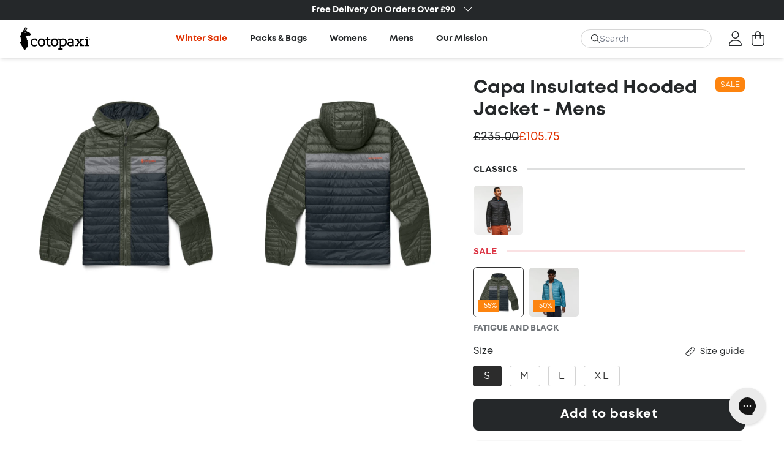

--- FILE ---
content_type: text/html; charset=utf-8
request_url: https://uk.cotopaxi.com/products/capa-insulated-hooded-jacket-mens-fatigue-black?variant=41891231236305
body_size: 55072
content:
<!DOCTYPE html>
<html>
<head>
    <!-- Meta -->
    
  <meta charset="utf-8" />
  <meta http-equiv="X-UA-Compatible" content="IE=edge,chrome=1" />
  <title>Capa Insulated Hooded Jacket - Mens Jackets</title>
  
    <meta name="description" content="Designed to keep you cozy on winter adventures, the Cotopaxi Capa Hooded Jacket makes a stylish addition to your wardrobe. Shop Cotopaxi mens jackets »" />
  
  
  <meta name="viewport" content="width=device-width, initial-scale=1, shrink-to-fit=no, user-scalable=no" />
  <meta property="og:site_name" content="Cotopaxi UK">
  <meta property="og:url" content="https://uk.cotopaxi.com/products/capa-insulated-hooded-jacket-mens-fatigue-black">
  <meta property="og:title" content="Capa Insulated Hooded Jacket - Mens Jackets">
  <meta property="og:type" content="product">
  <meta property="og:description" content="Designed to keep you cozy on winter adventures, the Cotopaxi Capa Hooded Jacket makes a stylish addition to your wardrobe. Shop Cotopaxi mens jackets »"><meta property="og:image" content="http://uk.cotopaxi.com/cdn/shop/files/1200X1200jpeg-S24MCapaInsulatedHoodedJacketFatigueBlack_F_33a42bc4-6528-4581-b659-5c8c15d8e296.jpg?v=1767977417">
    <meta property="og:image:secure_url" content="https://uk.cotopaxi.com/cdn/shop/files/1200X1200jpeg-S24MCapaInsulatedHoodedJacketFatigueBlack_F_33a42bc4-6528-4581-b659-5c8c15d8e296.jpg?v=1767977417">
    <meta property="og:image:width" content="1200">
    <meta property="og:image:height" content="1200"><meta property="og:price:amount" content="105.75">
    <meta property="og:price:currency" content="GBP"><meta name="twitter:card" content="summary_large_image">
  <meta name="twitter:title" content="Capa Insulated Hooded Jacket - Mens Jackets">
  <meta name="twitter:description" content="Designed to keep you cozy on winter adventures, the Cotopaxi Capa Hooded Jacket makes a stylish addition to your wardrobe. Shop Cotopaxi mens jackets »">

  
  

    <!-- Microdata -->
    
  <script type="application/ld+json">
  {
    "@context": "http://schema.org",
    "@type": "Product",
    "offers": [{
          "@type": "Offer",
          "name": "Fatigue and Black \/ S",
          "availability":"https://schema.org/InStock",
          "price": 105.75,
          "priceCurrency": "GBP",
          "priceValidUntil": "2026-01-26","sku": "CP-CAPHJ-S24-FTGBK-M-S","url": "/products/capa-insulated-hooded-jacket-mens-fatigue-black?variant=41891231236305"
        },{
          "@type": "Offer",
          "name": "Fatigue and Black \/ M",
          "availability":"https://schema.org/InStock",
          "price": 105.75,
          "priceCurrency": "GBP",
          "priceValidUntil": "2026-01-26","sku": "CP-CAPHJ-S24-FTGBK-M-M","url": "/products/capa-insulated-hooded-jacket-mens-fatigue-black?variant=41891231269073"
        },{
          "@type": "Offer",
          "name": "Fatigue and Black \/ L",
          "availability":"https://schema.org/InStock",
          "price": 105.75,
          "priceCurrency": "GBP",
          "priceValidUntil": "2026-01-26","sku": "CP-CAPHJ-S24-FTGBK-M-L","url": "/products/capa-insulated-hooded-jacket-mens-fatigue-black?variant=41891231301841"
        },{
          "@type": "Offer",
          "name": "Fatigue and Black \/ XL",
          "availability":"https://schema.org/InStock",
          "price": 105.75,
          "priceCurrency": "GBP",
          "priceValidUntil": "2026-01-26","sku": "CP-CAPHJ-S24-FTGBK-M-XL","url": "/products/capa-insulated-hooded-jacket-mens-fatigue-black?variant=41891231334609"
        }],
      "gtin12": "196928119440",
      "productId": "196928119440",
    "brand": {
      "name": "Cotopaxi UK"
    },
    "name": "Capa Insulated Hooded Jacket - Mens",
    "description": "Fall hiking, cool-weather rock climbing, summer camping—the versatile Capa Jacket is here for it all. Made with Primaloft® Gold P.U.R.E. (Produced Using Reduced Emissions) 100% recycled synthetic insulation, this jacket retains warmth even when wet. To keep you really comfortable in weather, it also features a windproof and water-resistant recycled nylon shell. Packable, breathable, warm, the Capa is great for layering or as that jacket you bring on every adventure.\n\n\nRecycled PrimaLoft® Gold P.U.R.E. Insulation\n\nWindproof, water-resistant 100% recycled shell\nSmaller baffles allow for low-bulk, movement-friendly comfort\nOutstanding warmth-to-weight ratio\nScuba hood locks in warmth\nElastic binding at hood and cuffs\nAdjustable drawcord waist\n2 zippered hand pockets\n\n\n\nShell \u0026amp; lining: 100% recycled 20D ripstop nylon with PFC-free DWR finish (40gsm)\n\nInsulation: Recycled synthetic PrimaLoft® Gold P.U.R.E. (80gsm)\n\nThis product is produced at a forward-thinking factory in northeastern China, where worker well-being is a top priority. The factory is also working to meet the highest standards of sustainability and efficiency.\n \n ",
    "category": "Jackets",
    "url": "/products/capa-insulated-hooded-jacket-mens-fatigue-black",
    "sku": "CP-CAPHJ-S24-FTGBK-M-S",
    "image": "https://uk.cotopaxi.com/cdn/shop/files/1200X1200jpeg-S24MCapaInsulatedHoodedJacketFatigueBlack_F_33a42bc4-6528-4581-b659-5c8c15d8e296_1024x.jpg?v=1767977417"
    
  }
  </script>



  <script type="application/ld+json">
  {
    "@context": "http://schema.org",
    "@type": "BreadcrumbList",
  "itemListElement": [{
      "@type": "ListItem",
      "position": 1,
      "name": "Translation missing: en.general.breadcrumb.home",
      "item": "https://uk.cotopaxi.com"
    },{
          "@type": "ListItem",
          "position": 2,
          "name": "Capa Insulated Hooded Jacket - Mens",
          "item": "https://uk.cotopaxi.com/products/capa-insulated-hooded-jacket-mens-fatigue-black"
        }]
  }
  </script>

    <!-- DNS -->
    <link rel="canonical" href="https://uk.cotopaxi.com/products/capa-insulated-hooded-jacket-mens-fatigue-black" />
<link rel="preconnect" href="https://cdn.shopify.com" />
<link rel="preconnect" href="https://fonts.shopifycdn.com" />
<link rel="dns-prefetch" href="https://productreviews.shopifycdn.com" />
<link rel="dns-prefetch" href="https://ajax.googleapis.com" />
<link rel="dns-prefetch" href="https://maps.googleapis.com" />
<link rel="dns-prefetch" href="https://maps.gstatic.com" />
    <!-- Favicons -->
    <link rel="shortcut icon" href="//uk.cotopaxi.com/cdn/shop/t/25/assets/favicon_1_32x32.png?v=139362278621744179841755784987" type="image/png" />
    <!-- CSS Variables -->
    <style data-shopify>
    :root {
        --colorGreen: #108b7f;
        --colorGrey: #647282;
        --colorRed: #b42d26;
        --colorBlue: #2a4588;
        --colorDarkBlue: #27252e;
    }
</style>

    <!-- CSS Fonts -->
    <style>
    @font-face {
        font-family: Mont;
        src: url(//uk.cotopaxi.com/cdn/shop/t/25/assets/MontRegular.woff2?v=48087824191467813571755784987) format("woff2"),
             url(//uk.cotopaxi.com/cdn/shop/t/25/assets/MontRegular.woff?v=19453213046279419911755784987) format("woff"),
             local("Arial");
        font-weight: 400;
        font-display: fallback;
    }

    @font-face {
        font-family: Mont;
        src: url(//uk.cotopaxi.com/cdn/shop/t/25/assets/MontBold.woff2?v=101677936801242844511755784987) format("woff2"),
             url(//uk.cotopaxi.com/cdn/shop/t/25/assets/MontBold.woff?v=131489086745536756511755784987) format("woff"),
             local("Arial");
        font-weight: 700;
        font-display: fallback;
    }

    @font-face {
        font-family: Mont;
        src: url(//uk.cotopaxi.com/cdn/shop/t/25/assets/MontHeavy.woff2?v=178825310823346427321755784987) format("woff2"),
             url(//uk.cotopaxi.com/cdn/shop/t/25/assets/MontHeavy.woff?v=67577922819040999351755784987) format("woff"),
             local("Arial");
        font-weight: 800;
        font-display: fallback;
    }

    @font-face {
        font-family: Gotham;
        src: url(//uk.cotopaxi.com/cdn/shop/t/25/assets/Gotham-Book.eot?v=124088931501773516131755784987);
        src: url(//uk.cotopaxi.com/cdn/shop/t/25/assets/Gotham-Book.eot?iefix&v=124088931501773516131755784987) format("eot"),
             url(//uk.cotopaxi.com/cdn/shop/t/25/assets/Gotham-Book.woff?v=152075997669642582771755784987) format("woff"),
             url(//uk.cotopaxi.com/cdn/shop/t/25/assets/Gotham-Book.ttf?v=63828646032914110831755784987) format("truetype"),
             local("Arial");
        font-weight: 400;
        font-style: normal;
        font-display: fallback;
    }

    @font-face {
        font-family: Gotham;
        src: url(//uk.cotopaxi.com/cdn/shop/t/25/assets/Gotham-Bold.eot?v=166028525575172493831755784987);
        src: url(//uk.cotopaxi.com/cdn/shop/t/25/assets/Gotham-Bold.eot?iefix&v=166028525575172493831755784987) format("eot"),
             url(//uk.cotopaxi.com/cdn/shop/t/25/assets/Gotham-Bold.woff?v=22256814349854493741755784987) format("woff"),
             url(//uk.cotopaxi.com/cdn/shop/t/25/assets/Gotham-Bold.ttf?v=108808061676595900891755784987) format("truetype"),
             local("Arial");
        font-weight: 700;
        font-style: normal;
        font-display: fallback;
    }
</style>
    <!-- JS Config -->
    <script>
window.theme = window.theme || {};
theme.debugging = true;
theme.routes = {
    home: "/",
    cart: "/cart",
    cartAdd: "/cart/add.js",
    cartChange: "/cart/change",
    template: "product.capa",
    currentCollectionHandle: ""
}
theme.money_format = "£{{amount}}";
theme.money_with_currency_format = "£{{amount}} GBP";
theme.language = {
    cart_success : "{product_name} has been added to <a href='/cart'>your cart</a>.",
    cart_updated: "Your basket has been updated.",
    cart_add_to_cart: "Add to basket",
    cart_sold_out: "Sold Out",
}
theme.fallbackImage = '//uk.cotopaxi.com/cdn/shopifycloud/storefront/assets/no-image-2048-a2addb12_600x600.gif'
theme.fallbackImageSearch = '//uk.cotopaxi.com/cdn/shopifycloud/storefront/assets/no-image-100-2a702f30_80x80.gif'
theme.isProductTemplate = false

theme.isProductTemplate = true
theme.product = {"id":41891231236305,"title":"Fatigue and Black \/ S","option1":"Fatigue and Black","option2":"S","option3":null,"sku":"CP-CAPHJ-S24-FTGBK-M-S","requires_shipping":true,"taxable":true,"featured_image":null,"available":true,"name":"Capa Insulated Hooded Jacket - Mens - Fatigue and Black \/ S","public_title":"Fatigue and Black \/ S","options":["Fatigue and Black","S"],"price":10575,"weight":680,"compare_at_price":23500,"inventory_management":"shopify","barcode":"196928119440","requires_selling_plan":false,"selling_plan_allocations":[]};

window.shopUrl = 'https://uk.cotopaxi.com';
window.routes = {
    cart_add_url: '/cart/add',
    cart_change_url: '/cart/change',
    cart_update_url: '/cart/update',
    cart_url: '/cart',
    predictive_search_url: '/search/suggest',
};
window.cartStrings = {
    error: `There was an error while updating your cart. Please try again.`,
    quantityError: `You can only add [quantity] of this item to your cart.`,
};
window.variantStrings = {
    addToCart: `Add to basket`,
    soldOut: `Sold Out`,
    unavailable: `Out Of Stock`,
    unavailable_with_option: `[value] - Unavailable`,
};
window.quickOrderListStrings = {
    itemsAdded: `[quantity] items added`,
    itemAdded: `[quantity] item added`,
    itemsRemoved: `[quantity] items removed`,
    itemRemoved: `[quantity] item removed`,
    viewCart: `View cart`,
    each: `[money]/ea`,
    min_error: `This item has a minimum of [min]`,
    max_error: `This item has a maximum of [max]`,
    step_error: `You can only add this item in increments of [step]`,
};
window.accessibilityStrings = {
    imageAvailable: `Image [index] is now available in gallery view`,
    shareSuccess: `Link copied to clipboard`,
    pauseSlideshow: `Pause slideshow`,
    playSlideshow: `Play slideshow`,
    recipientFormExpanded: `Gift card recipient form expanded`,
    recipientFormCollapsed: `Gift card recipient form collapsed`,
    countrySelectorSearchCount: `[count] countries/regions found`,
};


        window.theme = window.theme || {};
        window.theme.currentVariant = {"id":41891231236305,"title":"Fatigue and Black \/ S","option1":"Fatigue and Black","option2":"S","option3":null,"sku":"CP-CAPHJ-S24-FTGBK-M-S","requires_shipping":true,"taxable":true,"featured_image":null,"available":true,"name":"Capa Insulated Hooded Jacket - Mens - Fatigue and Black \/ S","public_title":"Fatigue and Black \/ S","options":["Fatigue and Black","S"],"price":10575,"weight":680,"compare_at_price":23500,"inventory_management":"shopify","barcode":"196928119440","requires_selling_plan":false,"selling_plan_allocations":[]};
    
    window.theme.currentProduct = {"id":7339903910097,"title":"Capa Insulated Hooded Jacket - Mens","handle":"capa-insulated-hooded-jacket-mens-fatigue-black","description":"\u003cp\u003e\u003cspan data-mce-fragment=\"1\"\u003eFall hiking, cool-weather rock climbing, summer camping—the versatile Capa Jacket is here for it all. Made with Primaloft® Gold P.U.R.E. (Produced Using Reduced Emissions) 100% recycled synthetic insulation, this jacket retains warmth even when wet. To keep you really comfortable in weather, it also features a windproof and water-resistant recycled nylon shell. Packable, breathable, warm, the Capa is great for layering or as that jacket you bring on every adventure.\u003c\/span\u003e\u003c\/p\u003e\n\u003cul\u003e\n\u003cli\u003e\n\u003cspan\u003eRecycled PrimaLoft® Gold P.U.R.E. Insulation\u003c\/span\u003e\u003cbr\u003e\n\u003c\/li\u003e\n\u003cli\u003eWindproof, water-resistant 100% recycled shell\u003c\/li\u003e\n\u003cli\u003eSmaller baffles allow for low-bulk, movement-friendly comfort\u003c\/li\u003e\n\u003cli\u003eOutstanding warmth-to-weight ratio\u003c\/li\u003e\n\u003cli\u003eScuba hood locks in warmth\u003c\/li\u003e\n\u003cli\u003eElastic binding at hood and cuffs\u003c\/li\u003e\n\u003cli\u003eAdjustable drawcord waist\u003c\/li\u003e\n\u003cli\u003e2 zippered hand pockets\u003c\/li\u003e\n\u003c\/ul\u003e\n\u003cul\u003e\n\u003cli\u003e\n\u003cspan\u003eShell \u0026amp; lining: 100% recycled 20D ripstop nylon with PFC-free DWR finish (40gsm)\u003c\/span\u003e\u003cbr\u003e\n\u003c\/li\u003e\n\u003cli\u003eInsulation: Recycled synthetic PrimaLoft® Gold P.U.R.E. (80gsm)\u003c\/li\u003e\n\u003c\/ul\u003e\n\u003cp\u003e\u003cspan\u003eThis product is produced at a forward-thinking factory in northeastern China, where worker well-being is a top priority. The factory is also working to meet the highest standards of sustainability and efficiency.\u003c\/span\u003e\u003c\/p\u003e\n\u003cp\u003e \u003c\/p\u003e\n\u003cp\u003e \u003c\/p\u003e","published_at":"2026-01-09T16:53:18+00:00","created_at":"2024-02-01T13:02:20+00:00","vendor":"Cotopaxi UK","type":"Jackets","tags":["A\/W Styling","apparel","Cold Weather Layers","FALLVIP","fleece\u0026jackets","Gifts for All","Gifts for Him","Green","Hiking essentials","insulation","jacket","jackets","Local Explorer","men","mens","new","outerwear","SS24"],"price":10575,"price_min":10575,"price_max":10575,"available":true,"price_varies":false,"compare_at_price":23500,"compare_at_price_min":23500,"compare_at_price_max":23500,"compare_at_price_varies":false,"variants":[{"id":41891231236305,"title":"Fatigue and Black \/ S","option1":"Fatigue and Black","option2":"S","option3":null,"sku":"CP-CAPHJ-S24-FTGBK-M-S","requires_shipping":true,"taxable":true,"featured_image":null,"available":true,"name":"Capa Insulated Hooded Jacket - Mens - Fatigue and Black \/ S","public_title":"Fatigue and Black \/ S","options":["Fatigue and Black","S"],"price":10575,"weight":680,"compare_at_price":23500,"inventory_management":"shopify","barcode":"196928119440","requires_selling_plan":false,"selling_plan_allocations":[]},{"id":41891231269073,"title":"Fatigue and Black \/ M","option1":"Fatigue and Black","option2":"M","option3":null,"sku":"CP-CAPHJ-S24-FTGBK-M-M","requires_shipping":true,"taxable":true,"featured_image":null,"available":true,"name":"Capa Insulated Hooded Jacket - Mens - Fatigue and Black \/ M","public_title":"Fatigue and Black \/ M","options":["Fatigue and Black","M"],"price":10575,"weight":680,"compare_at_price":23500,"inventory_management":"shopify","barcode":"196928119457","requires_selling_plan":false,"selling_plan_allocations":[]},{"id":41891231301841,"title":"Fatigue and Black \/ L","option1":"Fatigue and Black","option2":"L","option3":null,"sku":"CP-CAPHJ-S24-FTGBK-M-L","requires_shipping":true,"taxable":true,"featured_image":null,"available":true,"name":"Capa Insulated Hooded Jacket - Mens - Fatigue and Black \/ L","public_title":"Fatigue and Black \/ L","options":["Fatigue and Black","L"],"price":10575,"weight":680,"compare_at_price":23500,"inventory_management":"shopify","barcode":"196928119464","requires_selling_plan":false,"selling_plan_allocations":[]},{"id":41891231334609,"title":"Fatigue and Black \/ XL","option1":"Fatigue and Black","option2":"XL","option3":null,"sku":"CP-CAPHJ-S24-FTGBK-M-XL","requires_shipping":true,"taxable":true,"featured_image":null,"available":true,"name":"Capa Insulated Hooded Jacket - Mens - Fatigue and Black \/ XL","public_title":"Fatigue and Black \/ XL","options":["Fatigue and Black","XL"],"price":10575,"weight":680,"compare_at_price":23500,"inventory_management":"shopify","barcode":"196928119471","requires_selling_plan":false,"selling_plan_allocations":[]}],"images":["\/\/uk.cotopaxi.com\/cdn\/shop\/files\/1200X1200jpeg-S24MCapaInsulatedHoodedJacketFatigueBlack_F_33a42bc4-6528-4581-b659-5c8c15d8e296.jpg?v=1767977417","\/\/uk.cotopaxi.com\/cdn\/shop\/files\/1200X1200jpeg-S24MCapaInsulatedHoodedJacketFatigueBlack_B_d10e8985-eee5-4dfb-b045-3ee4fb0eb201.jpg?v=1767977417"],"featured_image":"\/\/uk.cotopaxi.com\/cdn\/shop\/files\/1200X1200jpeg-S24MCapaInsulatedHoodedJacketFatigueBlack_F_33a42bc4-6528-4581-b659-5c8c15d8e296.jpg?v=1767977417","options":["Colour","Size"],"media":[{"alt":null,"id":66883059220860,"position":1,"preview_image":{"aspect_ratio":1.0,"height":1200,"width":1200,"src":"\/\/uk.cotopaxi.com\/cdn\/shop\/files\/1200X1200jpeg-S24MCapaInsulatedHoodedJacketFatigueBlack_F_33a42bc4-6528-4581-b659-5c8c15d8e296.jpg?v=1767977417"},"aspect_ratio":1.0,"height":1200,"media_type":"image","src":"\/\/uk.cotopaxi.com\/cdn\/shop\/files\/1200X1200jpeg-S24MCapaInsulatedHoodedJacketFatigueBlack_F_33a42bc4-6528-4581-b659-5c8c15d8e296.jpg?v=1767977417","width":1200},{"alt":null,"id":66883059253628,"position":2,"preview_image":{"aspect_ratio":1.0,"height":1200,"width":1200,"src":"\/\/uk.cotopaxi.com\/cdn\/shop\/files\/1200X1200jpeg-S24MCapaInsulatedHoodedJacketFatigueBlack_B_d10e8985-eee5-4dfb-b045-3ee4fb0eb201.jpg?v=1767977417"},"aspect_ratio":1.0,"height":1200,"media_type":"image","src":"\/\/uk.cotopaxi.com\/cdn\/shop\/files\/1200X1200jpeg-S24MCapaInsulatedHoodedJacketFatigueBlack_B_d10e8985-eee5-4dfb-b045-3ee4fb0eb201.jpg?v=1767977417","width":1200}],"requires_selling_plan":false,"selling_plan_groups":[],"content":"\u003cp\u003e\u003cspan data-mce-fragment=\"1\"\u003eFall hiking, cool-weather rock climbing, summer camping—the versatile Capa Jacket is here for it all. Made with Primaloft® Gold P.U.R.E. (Produced Using Reduced Emissions) 100% recycled synthetic insulation, this jacket retains warmth even when wet. To keep you really comfortable in weather, it also features a windproof and water-resistant recycled nylon shell. Packable, breathable, warm, the Capa is great for layering or as that jacket you bring on every adventure.\u003c\/span\u003e\u003c\/p\u003e\n\u003cul\u003e\n\u003cli\u003e\n\u003cspan\u003eRecycled PrimaLoft® Gold P.U.R.E. Insulation\u003c\/span\u003e\u003cbr\u003e\n\u003c\/li\u003e\n\u003cli\u003eWindproof, water-resistant 100% recycled shell\u003c\/li\u003e\n\u003cli\u003eSmaller baffles allow for low-bulk, movement-friendly comfort\u003c\/li\u003e\n\u003cli\u003eOutstanding warmth-to-weight ratio\u003c\/li\u003e\n\u003cli\u003eScuba hood locks in warmth\u003c\/li\u003e\n\u003cli\u003eElastic binding at hood and cuffs\u003c\/li\u003e\n\u003cli\u003eAdjustable drawcord waist\u003c\/li\u003e\n\u003cli\u003e2 zippered hand pockets\u003c\/li\u003e\n\u003c\/ul\u003e\n\u003cul\u003e\n\u003cli\u003e\n\u003cspan\u003eShell \u0026amp; lining: 100% recycled 20D ripstop nylon with PFC-free DWR finish (40gsm)\u003c\/span\u003e\u003cbr\u003e\n\u003c\/li\u003e\n\u003cli\u003eInsulation: Recycled synthetic PrimaLoft® Gold P.U.R.E. (80gsm)\u003c\/li\u003e\n\u003c\/ul\u003e\n\u003cp\u003e\u003cspan\u003eThis product is produced at a forward-thinking factory in northeastern China, where worker well-being is a top priority. The factory is also working to meet the highest standards of sustainability and efficiency.\u003c\/span\u003e\u003c\/p\u003e\n\u003cp\u003e \u003c\/p\u003e\n\u003cp\u003e \u003c\/p\u003e"};

</script>
    <!-- Shopify scripts -->
    <script src="//uk.cotopaxi.com/cdn/shopifycloud/storefront/assets/themes_support/shopify_common-5f594365.js" type="text/javascript"></script>

    <!-- Application Scripts -->
    <script src="//uk.cotopaxi.com/cdn/shop/t/25/assets/constants.js?v=58534615299711442891755784987" defer="defer"></script>
    <script src="//uk.cotopaxi.com/cdn/shop/t/25/assets/pubsub.js?v=162490899887979251755784987" defer="defer"></script>
    <script src="//uk.cotopaxi.com/cdn/shop/t/25/assets/global.js?v=152862011079830610291755784987" defer="defer"></script>
    <script src="//uk.cotopaxi.com/cdn/shop/t/25/assets/events.js?v=107993837705588325851755784987" defer="defer"></script>

    <!-- Font awesome from Shopify CDN -->
    <script src="//uk.cotopaxi.com/cdn/shop/t/25/assets/fontawesome.min.js?v=182039003204870017021755784987" defer="defer"></script>
    <script src="//uk.cotopaxi.com/cdn/shop/t/25/assets/light.min.js?v=110000204498696544081755784987" defer="defer"></script>
    <script src="//uk.cotopaxi.com/cdn/shop/t/25/assets/regular.min.js?v=114584245451605860981755784987" defer="defer"></script>
    <script src="//uk.cotopaxi.com/cdn/shop/t/25/assets/brands.min.js?v=80315556272794412591755784987" defer="defer"></script>

    <!-- Header hook for plugins -->
    <script>window.performance && window.performance.mark && window.performance.mark('shopify.content_for_header.start');</script><meta name="google-site-verification" content="ToN3_Cz3UMQfUbUOqlMZuWYlHh4mzCZdZUy4PtRajms">
<meta name="facebook-domain-verification" content="rlk42oelgrgs2eqo2t7rq78w8hmsxu">
<meta id="shopify-digital-wallet" name="shopify-digital-wallet" content="/56898945233/digital_wallets/dialog">
<meta name="shopify-checkout-api-token" content="495d3dd097add73a4f65b3892c4f944b">
<meta id="in-context-paypal-metadata" data-shop-id="56898945233" data-venmo-supported="false" data-environment="production" data-locale="en_US" data-paypal-v4="true" data-currency="GBP">
<link rel="alternate" type="application/json+oembed" href="https://uk.cotopaxi.com/products/capa-insulated-hooded-jacket-mens-fatigue-black.oembed">
<script async="async" src="/checkouts/internal/preloads.js?locale=en-GB"></script>
<link rel="preconnect" href="https://shop.app" crossorigin="anonymous">
<script async="async" src="https://shop.app/checkouts/internal/preloads.js?locale=en-GB&shop_id=56898945233" crossorigin="anonymous"></script>
<script id="apple-pay-shop-capabilities" type="application/json">{"shopId":56898945233,"countryCode":"GB","currencyCode":"GBP","merchantCapabilities":["supports3DS"],"merchantId":"gid:\/\/shopify\/Shop\/56898945233","merchantName":"Cotopaxi UK","requiredBillingContactFields":["postalAddress","email","phone"],"requiredShippingContactFields":["postalAddress","email","phone"],"shippingType":"shipping","supportedNetworks":["visa","maestro","masterCard","amex","discover","elo"],"total":{"type":"pending","label":"Cotopaxi UK","amount":"1.00"},"shopifyPaymentsEnabled":true,"supportsSubscriptions":true}</script>
<script id="shopify-features" type="application/json">{"accessToken":"495d3dd097add73a4f65b3892c4f944b","betas":["rich-media-storefront-analytics"],"domain":"uk.cotopaxi.com","predictiveSearch":true,"shopId":56898945233,"locale":"en"}</script>
<script>var Shopify = Shopify || {};
Shopify.shop = "cotopaxi-uk.myshopify.com";
Shopify.locale = "en";
Shopify.currency = {"active":"GBP","rate":"1.0"};
Shopify.country = "GB";
Shopify.theme = {"name":"Cotopaxi - FW25 Theme","id":181493662076,"schema_name":"Sureify","schema_version":"1.0.0","theme_store_id":null,"role":"main"};
Shopify.theme.handle = "null";
Shopify.theme.style = {"id":null,"handle":null};
Shopify.cdnHost = "uk.cotopaxi.com/cdn";
Shopify.routes = Shopify.routes || {};
Shopify.routes.root = "/";</script>
<script type="module">!function(o){(o.Shopify=o.Shopify||{}).modules=!0}(window);</script>
<script>!function(o){function n(){var o=[];function n(){o.push(Array.prototype.slice.apply(arguments))}return n.q=o,n}var t=o.Shopify=o.Shopify||{};t.loadFeatures=n(),t.autoloadFeatures=n()}(window);</script>
<script>
  window.ShopifyPay = window.ShopifyPay || {};
  window.ShopifyPay.apiHost = "shop.app\/pay";
  window.ShopifyPay.redirectState = null;
</script>
<script id="shop-js-analytics" type="application/json">{"pageType":"product"}</script>
<script defer="defer" async type="module" src="//uk.cotopaxi.com/cdn/shopifycloud/shop-js/modules/v2/client.init-shop-cart-sync_C5BV16lS.en.esm.js"></script>
<script defer="defer" async type="module" src="//uk.cotopaxi.com/cdn/shopifycloud/shop-js/modules/v2/chunk.common_CygWptCX.esm.js"></script>
<script type="module">
  await import("//uk.cotopaxi.com/cdn/shopifycloud/shop-js/modules/v2/client.init-shop-cart-sync_C5BV16lS.en.esm.js");
await import("//uk.cotopaxi.com/cdn/shopifycloud/shop-js/modules/v2/chunk.common_CygWptCX.esm.js");

  window.Shopify.SignInWithShop?.initShopCartSync?.({"fedCMEnabled":true,"windoidEnabled":true});

</script>
<script>
  window.Shopify = window.Shopify || {};
  if (!window.Shopify.featureAssets) window.Shopify.featureAssets = {};
  window.Shopify.featureAssets['shop-js'] = {"shop-cart-sync":["modules/v2/client.shop-cart-sync_ZFArdW7E.en.esm.js","modules/v2/chunk.common_CygWptCX.esm.js"],"init-fed-cm":["modules/v2/client.init-fed-cm_CmiC4vf6.en.esm.js","modules/v2/chunk.common_CygWptCX.esm.js"],"shop-button":["modules/v2/client.shop-button_tlx5R9nI.en.esm.js","modules/v2/chunk.common_CygWptCX.esm.js"],"shop-cash-offers":["modules/v2/client.shop-cash-offers_DOA2yAJr.en.esm.js","modules/v2/chunk.common_CygWptCX.esm.js","modules/v2/chunk.modal_D71HUcav.esm.js"],"init-windoid":["modules/v2/client.init-windoid_sURxWdc1.en.esm.js","modules/v2/chunk.common_CygWptCX.esm.js"],"shop-toast-manager":["modules/v2/client.shop-toast-manager_ClPi3nE9.en.esm.js","modules/v2/chunk.common_CygWptCX.esm.js"],"init-shop-email-lookup-coordinator":["modules/v2/client.init-shop-email-lookup-coordinator_B8hsDcYM.en.esm.js","modules/v2/chunk.common_CygWptCX.esm.js"],"init-shop-cart-sync":["modules/v2/client.init-shop-cart-sync_C5BV16lS.en.esm.js","modules/v2/chunk.common_CygWptCX.esm.js"],"avatar":["modules/v2/client.avatar_BTnouDA3.en.esm.js"],"pay-button":["modules/v2/client.pay-button_FdsNuTd3.en.esm.js","modules/v2/chunk.common_CygWptCX.esm.js"],"init-customer-accounts":["modules/v2/client.init-customer-accounts_DxDtT_ad.en.esm.js","modules/v2/client.shop-login-button_C5VAVYt1.en.esm.js","modules/v2/chunk.common_CygWptCX.esm.js","modules/v2/chunk.modal_D71HUcav.esm.js"],"init-shop-for-new-customer-accounts":["modules/v2/client.init-shop-for-new-customer-accounts_ChsxoAhi.en.esm.js","modules/v2/client.shop-login-button_C5VAVYt1.en.esm.js","modules/v2/chunk.common_CygWptCX.esm.js","modules/v2/chunk.modal_D71HUcav.esm.js"],"shop-login-button":["modules/v2/client.shop-login-button_C5VAVYt1.en.esm.js","modules/v2/chunk.common_CygWptCX.esm.js","modules/v2/chunk.modal_D71HUcav.esm.js"],"init-customer-accounts-sign-up":["modules/v2/client.init-customer-accounts-sign-up_CPSyQ0Tj.en.esm.js","modules/v2/client.shop-login-button_C5VAVYt1.en.esm.js","modules/v2/chunk.common_CygWptCX.esm.js","modules/v2/chunk.modal_D71HUcav.esm.js"],"shop-follow-button":["modules/v2/client.shop-follow-button_Cva4Ekp9.en.esm.js","modules/v2/chunk.common_CygWptCX.esm.js","modules/v2/chunk.modal_D71HUcav.esm.js"],"checkout-modal":["modules/v2/client.checkout-modal_BPM8l0SH.en.esm.js","modules/v2/chunk.common_CygWptCX.esm.js","modules/v2/chunk.modal_D71HUcav.esm.js"],"lead-capture":["modules/v2/client.lead-capture_Bi8yE_yS.en.esm.js","modules/v2/chunk.common_CygWptCX.esm.js","modules/v2/chunk.modal_D71HUcav.esm.js"],"shop-login":["modules/v2/client.shop-login_D6lNrXab.en.esm.js","modules/v2/chunk.common_CygWptCX.esm.js","modules/v2/chunk.modal_D71HUcav.esm.js"],"payment-terms":["modules/v2/client.payment-terms_CZxnsJam.en.esm.js","modules/v2/chunk.common_CygWptCX.esm.js","modules/v2/chunk.modal_D71HUcav.esm.js"]};
</script>
<script>(function() {
  var isLoaded = false;
  function asyncLoad() {
    if (isLoaded) return;
    isLoaded = true;
    var urls = ["https:\/\/config.gorgias.chat\/bundle-loader\/01GYCCASYR9THXHQK0WNZ8VRYG?source=shopify1click\u0026shop=cotopaxi-uk.myshopify.com","https:\/\/dr4qe3ddw9y32.cloudfront.net\/awin-shopify-integration-code.js?aid=66590\u0026v=shopifyApp_5.2.3\u0026ts=1757328898623\u0026shop=cotopaxi-uk.myshopify.com","https:\/\/cdn.nfcube.com\/instafeed-b9a2393290550c8b6616a7cd73dc321c.js?shop=cotopaxi-uk.myshopify.com","https:\/\/cdn.9gtb.com\/loader.js?g_cvt_id=026d02bf-8115-4c40-8207-6960f8ee0e95\u0026shop=cotopaxi-uk.myshopify.com"];
    for (var i = 0; i < urls.length; i++) {
      var s = document.createElement('script');
      s.type = 'text/javascript';
      s.async = true;
      s.src = urls[i];
      var x = document.getElementsByTagName('script')[0];
      x.parentNode.insertBefore(s, x);
    }
  };
  if(window.attachEvent) {
    window.attachEvent('onload', asyncLoad);
  } else {
    window.addEventListener('load', asyncLoad, false);
  }
})();</script>
<script id="__st">var __st={"a":56898945233,"offset":0,"reqid":"21c84cdd-dcbb-42c1-a227-1451fe198e7c-1768601620","pageurl":"uk.cotopaxi.com\/products\/capa-insulated-hooded-jacket-mens-fatigue-black?variant=41891231236305","u":"9f0bf3c3202b","p":"product","rtyp":"product","rid":7339903910097};</script>
<script>window.ShopifyPaypalV4VisibilityTracking = true;</script>
<script id="captcha-bootstrap">!function(){'use strict';const t='contact',e='account',n='new_comment',o=[[t,t],['blogs',n],['comments',n],[t,'customer']],c=[[e,'customer_login'],[e,'guest_login'],[e,'recover_customer_password'],[e,'create_customer']],r=t=>t.map((([t,e])=>`form[action*='/${t}']:not([data-nocaptcha='true']) input[name='form_type'][value='${e}']`)).join(','),a=t=>()=>t?[...document.querySelectorAll(t)].map((t=>t.form)):[];function s(){const t=[...o],e=r(t);return a(e)}const i='password',u='form_key',d=['recaptcha-v3-token','g-recaptcha-response','h-captcha-response',i],f=()=>{try{return window.sessionStorage}catch{return}},m='__shopify_v',_=t=>t.elements[u];function p(t,e,n=!1){try{const o=window.sessionStorage,c=JSON.parse(o.getItem(e)),{data:r}=function(t){const{data:e,action:n}=t;return t[m]||n?{data:e,action:n}:{data:t,action:n}}(c);for(const[e,n]of Object.entries(r))t.elements[e]&&(t.elements[e].value=n);n&&o.removeItem(e)}catch(o){console.error('form repopulation failed',{error:o})}}const l='form_type',E='cptcha';function T(t){t.dataset[E]=!0}const w=window,h=w.document,L='Shopify',v='ce_forms',y='captcha';let A=!1;((t,e)=>{const n=(g='f06e6c50-85a8-45c8-87d0-21a2b65856fe',I='https://cdn.shopify.com/shopifycloud/storefront-forms-hcaptcha/ce_storefront_forms_captcha_hcaptcha.v1.5.2.iife.js',D={infoText:'Protected by hCaptcha',privacyText:'Privacy',termsText:'Terms'},(t,e,n)=>{const o=w[L][v],c=o.bindForm;if(c)return c(t,g,e,D).then(n);var r;o.q.push([[t,g,e,D],n]),r=I,A||(h.body.append(Object.assign(h.createElement('script'),{id:'captcha-provider',async:!0,src:r})),A=!0)});var g,I,D;w[L]=w[L]||{},w[L][v]=w[L][v]||{},w[L][v].q=[],w[L][y]=w[L][y]||{},w[L][y].protect=function(t,e){n(t,void 0,e),T(t)},Object.freeze(w[L][y]),function(t,e,n,w,h,L){const[v,y,A,g]=function(t,e,n){const i=e?o:[],u=t?c:[],d=[...i,...u],f=r(d),m=r(i),_=r(d.filter((([t,e])=>n.includes(e))));return[a(f),a(m),a(_),s()]}(w,h,L),I=t=>{const e=t.target;return e instanceof HTMLFormElement?e:e&&e.form},D=t=>v().includes(t);t.addEventListener('submit',(t=>{const e=I(t);if(!e)return;const n=D(e)&&!e.dataset.hcaptchaBound&&!e.dataset.recaptchaBound,o=_(e),c=g().includes(e)&&(!o||!o.value);(n||c)&&t.preventDefault(),c&&!n&&(function(t){try{if(!f())return;!function(t){const e=f();if(!e)return;const n=_(t);if(!n)return;const o=n.value;o&&e.removeItem(o)}(t);const e=Array.from(Array(32),(()=>Math.random().toString(36)[2])).join('');!function(t,e){_(t)||t.append(Object.assign(document.createElement('input'),{type:'hidden',name:u})),t.elements[u].value=e}(t,e),function(t,e){const n=f();if(!n)return;const o=[...t.querySelectorAll(`input[type='${i}']`)].map((({name:t})=>t)),c=[...d,...o],r={};for(const[a,s]of new FormData(t).entries())c.includes(a)||(r[a]=s);n.setItem(e,JSON.stringify({[m]:1,action:t.action,data:r}))}(t,e)}catch(e){console.error('failed to persist form',e)}}(e),e.submit())}));const S=(t,e)=>{t&&!t.dataset[E]&&(n(t,e.some((e=>e===t))),T(t))};for(const o of['focusin','change'])t.addEventListener(o,(t=>{const e=I(t);D(e)&&S(e,y())}));const B=e.get('form_key'),M=e.get(l),P=B&&M;t.addEventListener('DOMContentLoaded',(()=>{const t=y();if(P)for(const e of t)e.elements[l].value===M&&p(e,B);[...new Set([...A(),...v().filter((t=>'true'===t.dataset.shopifyCaptcha))])].forEach((e=>S(e,t)))}))}(h,new URLSearchParams(w.location.search),n,t,e,['guest_login'])})(!0,!0)}();</script>
<script integrity="sha256-4kQ18oKyAcykRKYeNunJcIwy7WH5gtpwJnB7kiuLZ1E=" data-source-attribution="shopify.loadfeatures" defer="defer" src="//uk.cotopaxi.com/cdn/shopifycloud/storefront/assets/storefront/load_feature-a0a9edcb.js" crossorigin="anonymous"></script>
<script crossorigin="anonymous" defer="defer" src="//uk.cotopaxi.com/cdn/shopifycloud/storefront/assets/shopify_pay/storefront-65b4c6d7.js?v=20250812"></script>
<script data-source-attribution="shopify.dynamic_checkout.dynamic.init">var Shopify=Shopify||{};Shopify.PaymentButton=Shopify.PaymentButton||{isStorefrontPortableWallets:!0,init:function(){window.Shopify.PaymentButton.init=function(){};var t=document.createElement("script");t.src="https://uk.cotopaxi.com/cdn/shopifycloud/portable-wallets/latest/portable-wallets.en.js",t.type="module",document.head.appendChild(t)}};
</script>
<script data-source-attribution="shopify.dynamic_checkout.buyer_consent">
  function portableWalletsHideBuyerConsent(e){var t=document.getElementById("shopify-buyer-consent"),n=document.getElementById("shopify-subscription-policy-button");t&&n&&(t.classList.add("hidden"),t.setAttribute("aria-hidden","true"),n.removeEventListener("click",e))}function portableWalletsShowBuyerConsent(e){var t=document.getElementById("shopify-buyer-consent"),n=document.getElementById("shopify-subscription-policy-button");t&&n&&(t.classList.remove("hidden"),t.removeAttribute("aria-hidden"),n.addEventListener("click",e))}window.Shopify?.PaymentButton&&(window.Shopify.PaymentButton.hideBuyerConsent=portableWalletsHideBuyerConsent,window.Shopify.PaymentButton.showBuyerConsent=portableWalletsShowBuyerConsent);
</script>
<script data-source-attribution="shopify.dynamic_checkout.cart.bootstrap">document.addEventListener("DOMContentLoaded",(function(){function t(){return document.querySelector("shopify-accelerated-checkout-cart, shopify-accelerated-checkout")}if(t())Shopify.PaymentButton.init();else{new MutationObserver((function(e,n){t()&&(Shopify.PaymentButton.init(),n.disconnect())})).observe(document.body,{childList:!0,subtree:!0})}}));
</script>
<script id='scb4127' type='text/javascript' async='' src='https://uk.cotopaxi.com/cdn/shopifycloud/privacy-banner/storefront-banner.js'></script><link id="shopify-accelerated-checkout-styles" rel="stylesheet" media="screen" href="https://uk.cotopaxi.com/cdn/shopifycloud/portable-wallets/latest/accelerated-checkout-backwards-compat.css" crossorigin="anonymous">
<style id="shopify-accelerated-checkout-cart">
        #shopify-buyer-consent {
  margin-top: 1em;
  display: inline-block;
  width: 100%;
}

#shopify-buyer-consent.hidden {
  display: none;
}

#shopify-subscription-policy-button {
  background: none;
  border: none;
  padding: 0;
  text-decoration: underline;
  font-size: inherit;
  cursor: pointer;
}

#shopify-subscription-policy-button::before {
  box-shadow: none;
}

      </style>

<script>window.performance && window.performance.mark && window.performance.mark('shopify.content_for_header.end');</script>

    
    
        <link href="//uk.cotopaxi.com/cdn/shop/t/25/assets/component-cart-drawer.css?v=13680051666915355591755784987" rel="stylesheet" type="text/css" media="all" />
        <link href="//uk.cotopaxi.com/cdn/shop/t/25/assets/component-cart.css?v=164708765130180853531755784987" rel="stylesheet" type="text/css" media="all" />
        <link href="//uk.cotopaxi.com/cdn/shop/t/25/assets/component-totals.css?v=89991154979859201151755784987" rel="stylesheet" type="text/css" media="all" />
        <link href="//uk.cotopaxi.com/cdn/shop/t/25/assets/component-price.css?v=71059292346876605391755784987" rel="stylesheet" type="text/css" media="all" />
        <link href="//uk.cotopaxi.com/cdn/shop/t/25/assets/component-discounts.css?v=77887265292528881161755784987" rel="stylesheet" type="text/css" media="all" />
    

    <link href="//uk.cotopaxi.com/cdn/shop/t/25/assets/component-cart-items.css?v=139479117241886408311755784987" rel="stylesheet" type="text/css" media="all" />
    <link href="//uk.cotopaxi.com/cdn/shop/t/25/assets/sticky-buttons.css?v=9093198852496952101755784987" rel="stylesheet" type="text/css" media="all" />
    <link href="//uk.cotopaxi.com/cdn/shop/t/25/assets/quantity-popover.css?v=49213842997741557171755784987" rel="stylesheet" type="text/css" media="all" />
    <link href="//uk.cotopaxi.com/cdn/shop/t/25/assets/swiper-bundle.min.css?v=59297239736063864381755784987" rel="stylesheet" type="text/css" media="all" />
    <link href="//uk.cotopaxi.com/cdn/shop/t/25/assets/surefire.css?v=71767799223727724051756464609" rel="stylesheet" type="text/css" media="all" />

    <link rel="stylesheet" href="//uk.cotopaxi.com/cdn/shop/t/25/assets/component-menu-drawer.css?v=147478906057189667651755784987" media="print" onload="this.media='all'">

    <!-- Font Awesome Pro - [SVG] -->
    <script src="//uk.cotopaxi.com/cdn/shop/t/25/assets/fontawesome.min.js?v=182039003204870017021755784987" type="text/javascript"></script>
    <script src="//uk.cotopaxi.com/cdn/shop/t/25/assets/light.min.js?v=110000204498696544081755784987" type="text/javascript"></script>

    
    

    <script>
    if (Shopify.designMode) {
        document.documentElement.classList.add('shopify-design-mode');
    }
    </script>

    <!-- Search Spring -->
    
        



<script src="https://snapui.searchspring.io/67s8z3/bundle.js" id="searchspring-context" defer>
	
		template = "product.capa";
	
	format = "£{{amount}}";

</script>
    

<!-- BEGIN app block: shopify://apps/yotpo-product-reviews/blocks/reviews_tab/eb7dfd7d-db44-4334-bc49-c893b51b36cf -->



<!-- END app block --><!-- BEGIN app block: shopify://apps/klaviyo-email-marketing-sms/blocks/klaviyo-onsite-embed/2632fe16-c075-4321-a88b-50b567f42507 -->












  <script async src="https://static.klaviyo.com/onsite/js/WDmK5r/klaviyo.js?company_id=WDmK5r"></script>
  <script>!function(){if(!window.klaviyo){window._klOnsite=window._klOnsite||[];try{window.klaviyo=new Proxy({},{get:function(n,i){return"push"===i?function(){var n;(n=window._klOnsite).push.apply(n,arguments)}:function(){for(var n=arguments.length,o=new Array(n),w=0;w<n;w++)o[w]=arguments[w];var t="function"==typeof o[o.length-1]?o.pop():void 0,e=new Promise((function(n){window._klOnsite.push([i].concat(o,[function(i){t&&t(i),n(i)}]))}));return e}}})}catch(n){window.klaviyo=window.klaviyo||[],window.klaviyo.push=function(){var n;(n=window._klOnsite).push.apply(n,arguments)}}}}();</script>

  
    <script id="viewed_product">
      if (item == null) {
        var _learnq = _learnq || [];

        var MetafieldReviews = null
        var MetafieldYotpoRating = null
        var MetafieldYotpoCount = null
        var MetafieldLooxRating = null
        var MetafieldLooxCount = null
        var okendoProduct = null
        var okendoProductReviewCount = null
        var okendoProductReviewAverageValue = null
        try {
          // The following fields are used for Customer Hub recently viewed in order to add reviews.
          // This information is not part of __kla_viewed. Instead, it is part of __kla_viewed_reviewed_items
          MetafieldReviews = {"rating_count":0};
          MetafieldYotpoRating = "0"
          MetafieldYotpoCount = "0"
          MetafieldLooxRating = null
          MetafieldLooxCount = null

          okendoProduct = null
          // If the okendo metafield is not legacy, it will error, which then requires the new json formatted data
          if (okendoProduct && 'error' in okendoProduct) {
            okendoProduct = null
          }
          okendoProductReviewCount = okendoProduct ? okendoProduct.reviewCount : null
          okendoProductReviewAverageValue = okendoProduct ? okendoProduct.reviewAverageValue : null
        } catch (error) {
          console.error('Error in Klaviyo onsite reviews tracking:', error);
        }

        var item = {
          Name: "Capa Insulated Hooded Jacket - Mens",
          ProductID: 7339903910097,
          Categories: ["Active Gear","All","Black Friday","Capa Insulated Hooded Jacket - Mens (Group)","Capa Insulated Jacket","Capa Insulated Jacket - Mens","End Of Season Sale","Gifts for All","Gifts for Him","Gifts for the Local Explorer","Gifts £150 \u0026 Under","Gifts £200 \u0026 Under","Hiking Essentials","Hooded Jackets","Insulated Jackets \u0026 Vests","Jackets","Men's Sale","Mens","Mens Insulation","Mens Outerwear","Sale","Sale - Insulation","Sale - Jackets"],
          ImageURL: "https://uk.cotopaxi.com/cdn/shop/files/1200X1200jpeg-S24MCapaInsulatedHoodedJacketFatigueBlack_F_33a42bc4-6528-4581-b659-5c8c15d8e296_grande.jpg?v=1767977417",
          URL: "https://uk.cotopaxi.com/products/capa-insulated-hooded-jacket-mens-fatigue-black",
          Brand: "Cotopaxi UK",
          Price: "£105.75",
          Value: "105.75",
          CompareAtPrice: "£235.00"
        };
        _learnq.push(['track', 'Viewed Product', item]);
        _learnq.push(['trackViewedItem', {
          Title: item.Name,
          ItemId: item.ProductID,
          Categories: item.Categories,
          ImageUrl: item.ImageURL,
          Url: item.URL,
          Metadata: {
            Brand: item.Brand,
            Price: item.Price,
            Value: item.Value,
            CompareAtPrice: item.CompareAtPrice
          },
          metafields:{
            reviews: MetafieldReviews,
            yotpo:{
              rating: MetafieldYotpoRating,
              count: MetafieldYotpoCount,
            },
            loox:{
              rating: MetafieldLooxRating,
              count: MetafieldLooxCount,
            },
            okendo: {
              rating: okendoProductReviewAverageValue,
              count: okendoProductReviewCount,
            }
          }
        }]);
      }
    </script>
  




  <script>
    window.klaviyoReviewsProductDesignMode = false
  </script>



  <!-- BEGIN app snippet: customer-hub-data --><script>
  if (!window.customerHub) {
    window.customerHub = {};
  }
  window.customerHub.storefrontRoutes = {
    login: "https://uk.cotopaxi.com/customer_authentication/redirect?locale=en&region_country=GB?return_url=%2F%23k-hub",
    register: "https://shopify.com/56898945233/account?locale=en?return_url=%2F%23k-hub",
    logout: "/account/logout",
    profile: "/account",
    addresses: "/account/addresses",
  };
  
  window.customerHub.userId = null;
  
  window.customerHub.storeDomain = "cotopaxi-uk.myshopify.com";

  
    window.customerHub.activeProduct = {
      name: "Capa Insulated Hooded Jacket - Mens",
      category: null,
      imageUrl: "https://uk.cotopaxi.com/cdn/shop/files/1200X1200jpeg-S24MCapaInsulatedHoodedJacketFatigueBlack_F_33a42bc4-6528-4581-b659-5c8c15d8e296_grande.jpg?v=1767977417",
      id: "7339903910097",
      link: "https://uk.cotopaxi.com/products/capa-insulated-hooded-jacket-mens-fatigue-black",
      variants: [
        
          {
            id: "41891231236305",
            
            imageUrl: null,
            
            price: "10575",
            currency: "GBP",
            availableForSale: true,
            title: "Fatigue and Black \/ S",
          },
        
          {
            id: "41891231269073",
            
            imageUrl: null,
            
            price: "10575",
            currency: "GBP",
            availableForSale: true,
            title: "Fatigue and Black \/ M",
          },
        
          {
            id: "41891231301841",
            
            imageUrl: null,
            
            price: "10575",
            currency: "GBP",
            availableForSale: true,
            title: "Fatigue and Black \/ L",
          },
        
          {
            id: "41891231334609",
            
            imageUrl: null,
            
            price: "10575",
            currency: "GBP",
            availableForSale: true,
            title: "Fatigue and Black \/ XL",
          },
        
      ],
    };
    window.customerHub.activeProduct.variants.forEach((variant) => {
        
        variant.price = `${variant.price.slice(0, -2)}.${variant.price.slice(-2)}`;
    });
  

  
    window.customerHub.storeLocale = {
        currentLanguage: 'en',
        currentCountry: 'GB',
        availableLanguages: [
          
            {
              iso_code: 'en',
              endonym_name: 'English'
            }
          
        ],
        availableCountries: [
          
            {
              iso_code: 'GG',
              name: 'Guernsey',
              currency_code: 'GBP'
            },
          
            {
              iso_code: 'IM',
              name: 'Isle of Man',
              currency_code: 'GBP'
            },
          
            {
              iso_code: 'JE',
              name: 'Jersey',
              currency_code: 'GBP'
            },
          
            {
              iso_code: 'GB',
              name: 'United Kingdom',
              currency_code: 'GBP'
            }
          
        ]
    };
  
</script>
<!-- END app snippet -->





<!-- END app block --><!-- BEGIN app block: shopify://apps/eg-auto-add-to-cart/blocks/app-embed/0f7d4f74-1e89-4820-aec4-6564d7e535d2 -->










  
    <script
      async
      type="text/javascript"
      src="https://cdn.506.io/eg/script.js?shop=cotopaxi-uk.myshopify.com&v=7"
    ></script>
  



  <meta id="easygift-shop" itemid="c2hvcF8kXzE3Njg2MDE2MjE=" content="{&quot;isInstalled&quot;:true,&quot;installedOn&quot;:&quot;2025-04-14T08:44:04.348Z&quot;,&quot;appVersion&quot;:&quot;3.0&quot;,&quot;subscriptionName&quot;:&quot;Standard&quot;,&quot;cartAnalytics&quot;:true,&quot;freeTrialEndsOn&quot;:null,&quot;settings&quot;:{&quot;reminderBannerStyle&quot;:{&quot;position&quot;:{&quot;horizontal&quot;:&quot;right&quot;,&quot;vertical&quot;:&quot;bottom&quot;},&quot;imageUrl&quot;:null,&quot;closingMode&quot;:&quot;doNotAutoClose&quot;,&quot;cssStyles&quot;:&quot;&quot;,&quot;displayAfter&quot;:5,&quot;headerText&quot;:&quot;&quot;,&quot;primaryColor&quot;:&quot;#000000&quot;,&quot;reshowBannerAfter&quot;:&quot;everyNewSession&quot;,&quot;selfcloseAfter&quot;:5,&quot;showImage&quot;:false,&quot;subHeaderText&quot;:&quot;&quot;},&quot;addedItemIdentifier&quot;:&quot;_Gifted&quot;,&quot;ignoreOtherAppLineItems&quot;:null,&quot;customVariantsInfoLifetimeMins&quot;:1440,&quot;redirectPath&quot;:null,&quot;ignoreNonStandardCartRequests&quot;:false,&quot;bannerStyle&quot;:{&quot;position&quot;:{&quot;horizontal&quot;:&quot;right&quot;,&quot;vertical&quot;:&quot;bottom&quot;},&quot;cssStyles&quot;:null,&quot;primaryColor&quot;:&quot;#000000&quot;},&quot;themePresetId&quot;:null,&quot;notificationStyle&quot;:{&quot;position&quot;:{&quot;horizontal&quot;:null,&quot;vertical&quot;:null},&quot;primaryColor&quot;:null,&quot;duration&quot;:null,&quot;cssStyles&quot;:null,&quot;hasCustomizations&quot;:false},&quot;fetchCartData&quot;:false,&quot;useLocalStorage&quot;:{&quot;expiryMinutes&quot;:null,&quot;enabled&quot;:false},&quot;popupStyle&quot;:{&quot;primaryColor&quot;:null,&quot;secondaryColor&quot;:null,&quot;cssStyles&quot;:null,&quot;addButtonText&quot;:null,&quot;dismissButtonText&quot;:null,&quot;outOfStockButtonText&quot;:null,&quot;imageUrl&quot;:null,&quot;hasCustomizations&quot;:false,&quot;subscriptionLabel&quot;:&quot;Subscription Plan&quot;,&quot;showProductLink&quot;:false},&quot;refreshAfterBannerClick&quot;:false,&quot;disableReapplyRules&quot;:false,&quot;disableReloadOnFailedAddition&quot;:false,&quot;autoReloadCartPage&quot;:false,&quot;ajaxRedirectPath&quot;:null,&quot;allowSimultaneousRequests&quot;:false,&quot;applyRulesOnCheckout&quot;:false,&quot;enableCartCtrlOverrides&quot;:true,&quot;scriptSettings&quot;:{&quot;branding&quot;:{&quot;removalRequestSent&quot;:null,&quot;show&quot;:false},&quot;productPageRedirection&quot;:{&quot;enabled&quot;:false,&quot;products&quot;:[],&quot;redirectionURL&quot;:&quot;\/&quot;},&quot;debugging&quot;:{&quot;enabled&quot;:false,&quot;enabledOn&quot;:null,&quot;stringifyObj&quot;:false},&quot;customCSS&quot;:null,&quot;fetchProductInfoFromSavedDomain&quot;:false,&quot;enableBuyNowInterceptions&quot;:false,&quot;removeProductsAddedFromExpiredRules&quot;:false,&quot;useFinalPrice&quot;:false,&quot;hideGiftedPropertyText&quot;:false,&quot;fetchCartDataBeforeRequest&quot;:false,&quot;decodePayload&quot;:false,&quot;delayUpdates&quot;:2000,&quot;hideAlertsOnFrontend&quot;:false,&quot;removeEGPropertyFromSplitActionLineItems&quot;:false}},&quot;translations&quot;:null,&quot;defaultLocale&quot;:&quot;en&quot;,&quot;shopDomain&quot;:&quot;uk.cotopaxi.com&quot;}">


<script defer>
  (async function() {
    try {

      const blockVersion = "v3"
      if (blockVersion != "v3") {
        return
      }

      let metaErrorFlag = false;
      if (metaErrorFlag) {
        return
      }

      // Parse metafields as JSON
      const metafields = {};

      // Process metafields in JavaScript
      let savedRulesArray = [];
      for (const [key, value] of Object.entries(metafields)) {
        if (value) {
          for (const prop in value) {
            // avoiding Object.Keys for performance gain -- no need to make an array of keys.
            savedRulesArray.push(value);
            break;
          }
        }
      }

      const metaTag = document.createElement('meta');
      metaTag.id = 'easygift-rules';
      metaTag.content = JSON.stringify(savedRulesArray);
      metaTag.setAttribute('itemid', 'cnVsZXNfJF8xNzY4NjAxNjIx');

      document.head.appendChild(metaTag);
      } catch (err) {
        
      }
  })();
</script>


  <script
    type="text/javascript"
    defer
  >

    (function () {
      try {
        window.EG_INFO = window.EG_INFO || {};
        var shopInfo = {"isInstalled":true,"installedOn":"2025-04-14T08:44:04.348Z","appVersion":"3.0","subscriptionName":"Standard","cartAnalytics":true,"freeTrialEndsOn":null,"settings":{"reminderBannerStyle":{"position":{"horizontal":"right","vertical":"bottom"},"imageUrl":null,"closingMode":"doNotAutoClose","cssStyles":"","displayAfter":5,"headerText":"","primaryColor":"#000000","reshowBannerAfter":"everyNewSession","selfcloseAfter":5,"showImage":false,"subHeaderText":""},"addedItemIdentifier":"_Gifted","ignoreOtherAppLineItems":null,"customVariantsInfoLifetimeMins":1440,"redirectPath":null,"ignoreNonStandardCartRequests":false,"bannerStyle":{"position":{"horizontal":"right","vertical":"bottom"},"cssStyles":null,"primaryColor":"#000000"},"themePresetId":null,"notificationStyle":{"position":{"horizontal":null,"vertical":null},"primaryColor":null,"duration":null,"cssStyles":null,"hasCustomizations":false},"fetchCartData":false,"useLocalStorage":{"expiryMinutes":null,"enabled":false},"popupStyle":{"primaryColor":null,"secondaryColor":null,"cssStyles":null,"addButtonText":null,"dismissButtonText":null,"outOfStockButtonText":null,"imageUrl":null,"hasCustomizations":false,"subscriptionLabel":"Subscription Plan","showProductLink":false},"refreshAfterBannerClick":false,"disableReapplyRules":false,"disableReloadOnFailedAddition":false,"autoReloadCartPage":false,"ajaxRedirectPath":null,"allowSimultaneousRequests":false,"applyRulesOnCheckout":false,"enableCartCtrlOverrides":true,"scriptSettings":{"branding":{"removalRequestSent":null,"show":false},"productPageRedirection":{"enabled":false,"products":[],"redirectionURL":"\/"},"debugging":{"enabled":false,"enabledOn":null,"stringifyObj":false},"customCSS":null,"fetchProductInfoFromSavedDomain":false,"enableBuyNowInterceptions":false,"removeProductsAddedFromExpiredRules":false,"useFinalPrice":false,"hideGiftedPropertyText":false,"fetchCartDataBeforeRequest":false,"decodePayload":false,"delayUpdates":2000,"hideAlertsOnFrontend":false,"removeEGPropertyFromSplitActionLineItems":false}},"translations":null,"defaultLocale":"en","shopDomain":"uk.cotopaxi.com"};
        var productRedirectionEnabled = shopInfo.settings.scriptSettings.productPageRedirection.enabled;
        if (["Unlimited", "Enterprise"].includes(shopInfo.subscriptionName) && productRedirectionEnabled) {
          var products = shopInfo.settings.scriptSettings.productPageRedirection.products;
          if (products.length > 0) {
            var productIds = products.map(function(prod) {
              var productGid = prod.id;
              var productIdNumber = parseInt(productGid.split('/').pop());
              return productIdNumber;
            });
            var productInfo = {"id":7339903910097,"title":"Capa Insulated Hooded Jacket - Mens","handle":"capa-insulated-hooded-jacket-mens-fatigue-black","description":"\u003cp\u003e\u003cspan data-mce-fragment=\"1\"\u003eFall hiking, cool-weather rock climbing, summer camping—the versatile Capa Jacket is here for it all. Made with Primaloft® Gold P.U.R.E. (Produced Using Reduced Emissions) 100% recycled synthetic insulation, this jacket retains warmth even when wet. To keep you really comfortable in weather, it also features a windproof and water-resistant recycled nylon shell. Packable, breathable, warm, the Capa is great for layering or as that jacket you bring on every adventure.\u003c\/span\u003e\u003c\/p\u003e\n\u003cul\u003e\n\u003cli\u003e\n\u003cspan\u003eRecycled PrimaLoft® Gold P.U.R.E. Insulation\u003c\/span\u003e\u003cbr\u003e\n\u003c\/li\u003e\n\u003cli\u003eWindproof, water-resistant 100% recycled shell\u003c\/li\u003e\n\u003cli\u003eSmaller baffles allow for low-bulk, movement-friendly comfort\u003c\/li\u003e\n\u003cli\u003eOutstanding warmth-to-weight ratio\u003c\/li\u003e\n\u003cli\u003eScuba hood locks in warmth\u003c\/li\u003e\n\u003cli\u003eElastic binding at hood and cuffs\u003c\/li\u003e\n\u003cli\u003eAdjustable drawcord waist\u003c\/li\u003e\n\u003cli\u003e2 zippered hand pockets\u003c\/li\u003e\n\u003c\/ul\u003e\n\u003cul\u003e\n\u003cli\u003e\n\u003cspan\u003eShell \u0026amp; lining: 100% recycled 20D ripstop nylon with PFC-free DWR finish (40gsm)\u003c\/span\u003e\u003cbr\u003e\n\u003c\/li\u003e\n\u003cli\u003eInsulation: Recycled synthetic PrimaLoft® Gold P.U.R.E. (80gsm)\u003c\/li\u003e\n\u003c\/ul\u003e\n\u003cp\u003e\u003cspan\u003eThis product is produced at a forward-thinking factory in northeastern China, where worker well-being is a top priority. The factory is also working to meet the highest standards of sustainability and efficiency.\u003c\/span\u003e\u003c\/p\u003e\n\u003cp\u003e \u003c\/p\u003e\n\u003cp\u003e \u003c\/p\u003e","published_at":"2026-01-09T16:53:18+00:00","created_at":"2024-02-01T13:02:20+00:00","vendor":"Cotopaxi UK","type":"Jackets","tags":["A\/W Styling","apparel","Cold Weather Layers","FALLVIP","fleece\u0026jackets","Gifts for All","Gifts for Him","Green","Hiking essentials","insulation","jacket","jackets","Local Explorer","men","mens","new","outerwear","SS24"],"price":10575,"price_min":10575,"price_max":10575,"available":true,"price_varies":false,"compare_at_price":23500,"compare_at_price_min":23500,"compare_at_price_max":23500,"compare_at_price_varies":false,"variants":[{"id":41891231236305,"title":"Fatigue and Black \/ S","option1":"Fatigue and Black","option2":"S","option3":null,"sku":"CP-CAPHJ-S24-FTGBK-M-S","requires_shipping":true,"taxable":true,"featured_image":null,"available":true,"name":"Capa Insulated Hooded Jacket - Mens - Fatigue and Black \/ S","public_title":"Fatigue and Black \/ S","options":["Fatigue and Black","S"],"price":10575,"weight":680,"compare_at_price":23500,"inventory_management":"shopify","barcode":"196928119440","requires_selling_plan":false,"selling_plan_allocations":[]},{"id":41891231269073,"title":"Fatigue and Black \/ M","option1":"Fatigue and Black","option2":"M","option3":null,"sku":"CP-CAPHJ-S24-FTGBK-M-M","requires_shipping":true,"taxable":true,"featured_image":null,"available":true,"name":"Capa Insulated Hooded Jacket - Mens - Fatigue and Black \/ M","public_title":"Fatigue and Black \/ M","options":["Fatigue and Black","M"],"price":10575,"weight":680,"compare_at_price":23500,"inventory_management":"shopify","barcode":"196928119457","requires_selling_plan":false,"selling_plan_allocations":[]},{"id":41891231301841,"title":"Fatigue and Black \/ L","option1":"Fatigue and Black","option2":"L","option3":null,"sku":"CP-CAPHJ-S24-FTGBK-M-L","requires_shipping":true,"taxable":true,"featured_image":null,"available":true,"name":"Capa Insulated Hooded Jacket - Mens - Fatigue and Black \/ L","public_title":"Fatigue and Black \/ L","options":["Fatigue and Black","L"],"price":10575,"weight":680,"compare_at_price":23500,"inventory_management":"shopify","barcode":"196928119464","requires_selling_plan":false,"selling_plan_allocations":[]},{"id":41891231334609,"title":"Fatigue and Black \/ XL","option1":"Fatigue and Black","option2":"XL","option3":null,"sku":"CP-CAPHJ-S24-FTGBK-M-XL","requires_shipping":true,"taxable":true,"featured_image":null,"available":true,"name":"Capa Insulated Hooded Jacket - Mens - Fatigue and Black \/ XL","public_title":"Fatigue and Black \/ XL","options":["Fatigue and Black","XL"],"price":10575,"weight":680,"compare_at_price":23500,"inventory_management":"shopify","barcode":"196928119471","requires_selling_plan":false,"selling_plan_allocations":[]}],"images":["\/\/uk.cotopaxi.com\/cdn\/shop\/files\/1200X1200jpeg-S24MCapaInsulatedHoodedJacketFatigueBlack_F_33a42bc4-6528-4581-b659-5c8c15d8e296.jpg?v=1767977417","\/\/uk.cotopaxi.com\/cdn\/shop\/files\/1200X1200jpeg-S24MCapaInsulatedHoodedJacketFatigueBlack_B_d10e8985-eee5-4dfb-b045-3ee4fb0eb201.jpg?v=1767977417"],"featured_image":"\/\/uk.cotopaxi.com\/cdn\/shop\/files\/1200X1200jpeg-S24MCapaInsulatedHoodedJacketFatigueBlack_F_33a42bc4-6528-4581-b659-5c8c15d8e296.jpg?v=1767977417","options":["Colour","Size"],"media":[{"alt":null,"id":66883059220860,"position":1,"preview_image":{"aspect_ratio":1.0,"height":1200,"width":1200,"src":"\/\/uk.cotopaxi.com\/cdn\/shop\/files\/1200X1200jpeg-S24MCapaInsulatedHoodedJacketFatigueBlack_F_33a42bc4-6528-4581-b659-5c8c15d8e296.jpg?v=1767977417"},"aspect_ratio":1.0,"height":1200,"media_type":"image","src":"\/\/uk.cotopaxi.com\/cdn\/shop\/files\/1200X1200jpeg-S24MCapaInsulatedHoodedJacketFatigueBlack_F_33a42bc4-6528-4581-b659-5c8c15d8e296.jpg?v=1767977417","width":1200},{"alt":null,"id":66883059253628,"position":2,"preview_image":{"aspect_ratio":1.0,"height":1200,"width":1200,"src":"\/\/uk.cotopaxi.com\/cdn\/shop\/files\/1200X1200jpeg-S24MCapaInsulatedHoodedJacketFatigueBlack_B_d10e8985-eee5-4dfb-b045-3ee4fb0eb201.jpg?v=1767977417"},"aspect_ratio":1.0,"height":1200,"media_type":"image","src":"\/\/uk.cotopaxi.com\/cdn\/shop\/files\/1200X1200jpeg-S24MCapaInsulatedHoodedJacketFatigueBlack_B_d10e8985-eee5-4dfb-b045-3ee4fb0eb201.jpg?v=1767977417","width":1200}],"requires_selling_plan":false,"selling_plan_groups":[],"content":"\u003cp\u003e\u003cspan data-mce-fragment=\"1\"\u003eFall hiking, cool-weather rock climbing, summer camping—the versatile Capa Jacket is here for it all. Made with Primaloft® Gold P.U.R.E. (Produced Using Reduced Emissions) 100% recycled synthetic insulation, this jacket retains warmth even when wet. To keep you really comfortable in weather, it also features a windproof and water-resistant recycled nylon shell. Packable, breathable, warm, the Capa is great for layering or as that jacket you bring on every adventure.\u003c\/span\u003e\u003c\/p\u003e\n\u003cul\u003e\n\u003cli\u003e\n\u003cspan\u003eRecycled PrimaLoft® Gold P.U.R.E. Insulation\u003c\/span\u003e\u003cbr\u003e\n\u003c\/li\u003e\n\u003cli\u003eWindproof, water-resistant 100% recycled shell\u003c\/li\u003e\n\u003cli\u003eSmaller baffles allow for low-bulk, movement-friendly comfort\u003c\/li\u003e\n\u003cli\u003eOutstanding warmth-to-weight ratio\u003c\/li\u003e\n\u003cli\u003eScuba hood locks in warmth\u003c\/li\u003e\n\u003cli\u003eElastic binding at hood and cuffs\u003c\/li\u003e\n\u003cli\u003eAdjustable drawcord waist\u003c\/li\u003e\n\u003cli\u003e2 zippered hand pockets\u003c\/li\u003e\n\u003c\/ul\u003e\n\u003cul\u003e\n\u003cli\u003e\n\u003cspan\u003eShell \u0026amp; lining: 100% recycled 20D ripstop nylon with PFC-free DWR finish (40gsm)\u003c\/span\u003e\u003cbr\u003e\n\u003c\/li\u003e\n\u003cli\u003eInsulation: Recycled synthetic PrimaLoft® Gold P.U.R.E. (80gsm)\u003c\/li\u003e\n\u003c\/ul\u003e\n\u003cp\u003e\u003cspan\u003eThis product is produced at a forward-thinking factory in northeastern China, where worker well-being is a top priority. The factory is also working to meet the highest standards of sustainability and efficiency.\u003c\/span\u003e\u003c\/p\u003e\n\u003cp\u003e \u003c\/p\u003e\n\u003cp\u003e \u003c\/p\u003e"};
            var isProductInList = productIds.includes(productInfo.id);
            if (isProductInList) {
              var redirectionURL = shopInfo.settings.scriptSettings.productPageRedirection.redirectionURL;
              if (redirectionURL) {
                window.location = redirectionURL;
              }
            }
          }
        }

        

          var rawPriceString = "105.75";
    
          rawPriceString = rawPriceString.trim();
    
          var normalisedPrice;

          function processNumberString(str) {
            // Helper to find the rightmost index of '.', ',' or "'"
            const lastDot = str.lastIndexOf('.');
            const lastComma = str.lastIndexOf(',');
            const lastApostrophe = str.lastIndexOf("'");
            const lastIndex = Math.max(lastDot, lastComma, lastApostrophe);

            // If no punctuation, remove any stray spaces and return
            if (lastIndex === -1) {
              return str.replace(/[.,'\s]/g, '');
            }

            // Extract parts
            const before = str.slice(0, lastIndex).replace(/[.,'\s]/g, '');
            const after = str.slice(lastIndex + 1).replace(/[.,'\s]/g, '');

            // If the after part is 1 or 2 digits, treat as decimal
            if (after.length > 0 && after.length <= 2) {
              return `${before}.${after}`;
            }

            // Otherwise treat as integer with thousands separator removed
            return before + after;
          }

          normalisedPrice = processNumberString(rawPriceString)

          window.EG_INFO["41891231236305"] = {
            "price": `${normalisedPrice}`,
            "presentmentPrices": {
              "edges": [
                {
                  "node": {
                    "price": {
                      "amount": `${normalisedPrice}`,
                      "currencyCode": "GBP"
                    }
                  }
                }
              ]
            },
            "sellingPlanGroups": {
              "edges": [
                
              ]
            },
            "product": {
              "id": "gid://shopify/Product/7339903910097",
              "tags": ["A\/W Styling","apparel","Cold Weather Layers","FALLVIP","fleece\u0026jackets","Gifts for All","Gifts for Him","Green","Hiking essentials","insulation","jacket","jackets","Local Explorer","men","mens","new","outerwear","SS24"],
              "collections": {
                "pageInfo": {
                  "hasNextPage": false
                },
                "edges": [
                  
                    {
                      "node": {
                        "id": "gid://shopify/Collection/286406312145"
                      }
                    },
                  
                    {
                      "node": {
                        "id": "gid://shopify/Collection/285201563857"
                      }
                    },
                  
                    {
                      "node": {
                        "id": "gid://shopify/Collection/287319687377"
                      }
                    },
                  
                    {
                      "node": {
                        "id": "gid://shopify/Collection/283478491345"
                      }
                    },
                  
                    {
                      "node": {
                        "id": "gid://shopify/Collection/283904082129"
                      }
                    },
                  
                    {
                      "node": {
                        "id": "gid://shopify/Collection/283904016593"
                      }
                    },
                  
                    {
                      "node": {
                        "id": "gid://shopify/Collection/288053133521"
                      }
                    },
                  
                    {
                      "node": {
                        "id": "gid://shopify/Collection/634793689468"
                      }
                    },
                  
                    {
                      "node": {
                        "id": "gid://shopify/Collection/634745422204"
                      }
                    },
                  
                    {
                      "node": {
                        "id": "gid://shopify/Collection/634794049916"
                      }
                    },
                  
                    {
                      "node": {
                        "id": "gid://shopify/Collection/634793656700"
                      }
                    },
                  
                    {
                      "node": {
                        "id": "gid://shopify/Collection/276636729553"
                      }
                    },
                  
                    {
                      "node": {
                        "id": "gid://shopify/Collection/634721632636"
                      }
                    },
                  
                    {
                      "node": {
                        "id": "gid://shopify/Collection/276967096529"
                      }
                    },
                  
                    {
                      "node": {
                        "id": "gid://shopify/Collection/668284125564"
                      }
                    },
                  
                    {
                      "node": {
                        "id": "gid://shopify/Collection/274667241681"
                      }
                    },
                  
                    {
                      "node": {
                        "id": "gid://shopify/Collection/277659254993"
                      }
                    },
                  
                    {
                      "node": {
                        "id": "gid://shopify/Collection/265886793937"
                      }
                    },
                  
                    {
                      "node": {
                        "id": "gid://shopify/Collection/286469390545"
                      }
                    },
                  
                    {
                      "node": {
                        "id": "gid://shopify/Collection/265886990545"
                      }
                    },
                  
                    {
                      "node": {
                        "id": "gid://shopify/Collection/271358591185"
                      }
                    },
                  
                    {
                      "node": {
                        "id": "gid://shopify/Collection/678580814204"
                      }
                    },
                  
                    {
                      "node": {
                        "id": "gid://shopify/Collection/678580978044"
                      }
                    }
                  
                ]
              }
            },
            "id": "41891231236305",
            "timestamp": 1768601621
          };
        

          var rawPriceString = "105.75";
    
          rawPriceString = rawPriceString.trim();
    
          var normalisedPrice;

          function processNumberString(str) {
            // Helper to find the rightmost index of '.', ',' or "'"
            const lastDot = str.lastIndexOf('.');
            const lastComma = str.lastIndexOf(',');
            const lastApostrophe = str.lastIndexOf("'");
            const lastIndex = Math.max(lastDot, lastComma, lastApostrophe);

            // If no punctuation, remove any stray spaces and return
            if (lastIndex === -1) {
              return str.replace(/[.,'\s]/g, '');
            }

            // Extract parts
            const before = str.slice(0, lastIndex).replace(/[.,'\s]/g, '');
            const after = str.slice(lastIndex + 1).replace(/[.,'\s]/g, '');

            // If the after part is 1 or 2 digits, treat as decimal
            if (after.length > 0 && after.length <= 2) {
              return `${before}.${after}`;
            }

            // Otherwise treat as integer with thousands separator removed
            return before + after;
          }

          normalisedPrice = processNumberString(rawPriceString)

          window.EG_INFO["41891231269073"] = {
            "price": `${normalisedPrice}`,
            "presentmentPrices": {
              "edges": [
                {
                  "node": {
                    "price": {
                      "amount": `${normalisedPrice}`,
                      "currencyCode": "GBP"
                    }
                  }
                }
              ]
            },
            "sellingPlanGroups": {
              "edges": [
                
              ]
            },
            "product": {
              "id": "gid://shopify/Product/7339903910097",
              "tags": ["A\/W Styling","apparel","Cold Weather Layers","FALLVIP","fleece\u0026jackets","Gifts for All","Gifts for Him","Green","Hiking essentials","insulation","jacket","jackets","Local Explorer","men","mens","new","outerwear","SS24"],
              "collections": {
                "pageInfo": {
                  "hasNextPage": false
                },
                "edges": [
                  
                    {
                      "node": {
                        "id": "gid://shopify/Collection/286406312145"
                      }
                    },
                  
                    {
                      "node": {
                        "id": "gid://shopify/Collection/285201563857"
                      }
                    },
                  
                    {
                      "node": {
                        "id": "gid://shopify/Collection/287319687377"
                      }
                    },
                  
                    {
                      "node": {
                        "id": "gid://shopify/Collection/283478491345"
                      }
                    },
                  
                    {
                      "node": {
                        "id": "gid://shopify/Collection/283904082129"
                      }
                    },
                  
                    {
                      "node": {
                        "id": "gid://shopify/Collection/283904016593"
                      }
                    },
                  
                    {
                      "node": {
                        "id": "gid://shopify/Collection/288053133521"
                      }
                    },
                  
                    {
                      "node": {
                        "id": "gid://shopify/Collection/634793689468"
                      }
                    },
                  
                    {
                      "node": {
                        "id": "gid://shopify/Collection/634745422204"
                      }
                    },
                  
                    {
                      "node": {
                        "id": "gid://shopify/Collection/634794049916"
                      }
                    },
                  
                    {
                      "node": {
                        "id": "gid://shopify/Collection/634793656700"
                      }
                    },
                  
                    {
                      "node": {
                        "id": "gid://shopify/Collection/276636729553"
                      }
                    },
                  
                    {
                      "node": {
                        "id": "gid://shopify/Collection/634721632636"
                      }
                    },
                  
                    {
                      "node": {
                        "id": "gid://shopify/Collection/276967096529"
                      }
                    },
                  
                    {
                      "node": {
                        "id": "gid://shopify/Collection/668284125564"
                      }
                    },
                  
                    {
                      "node": {
                        "id": "gid://shopify/Collection/274667241681"
                      }
                    },
                  
                    {
                      "node": {
                        "id": "gid://shopify/Collection/277659254993"
                      }
                    },
                  
                    {
                      "node": {
                        "id": "gid://shopify/Collection/265886793937"
                      }
                    },
                  
                    {
                      "node": {
                        "id": "gid://shopify/Collection/286469390545"
                      }
                    },
                  
                    {
                      "node": {
                        "id": "gid://shopify/Collection/265886990545"
                      }
                    },
                  
                    {
                      "node": {
                        "id": "gid://shopify/Collection/271358591185"
                      }
                    },
                  
                    {
                      "node": {
                        "id": "gid://shopify/Collection/678580814204"
                      }
                    },
                  
                    {
                      "node": {
                        "id": "gid://shopify/Collection/678580978044"
                      }
                    }
                  
                ]
              }
            },
            "id": "41891231269073",
            "timestamp": 1768601621
          };
        

          var rawPriceString = "105.75";
    
          rawPriceString = rawPriceString.trim();
    
          var normalisedPrice;

          function processNumberString(str) {
            // Helper to find the rightmost index of '.', ',' or "'"
            const lastDot = str.lastIndexOf('.');
            const lastComma = str.lastIndexOf(',');
            const lastApostrophe = str.lastIndexOf("'");
            const lastIndex = Math.max(lastDot, lastComma, lastApostrophe);

            // If no punctuation, remove any stray spaces and return
            if (lastIndex === -1) {
              return str.replace(/[.,'\s]/g, '');
            }

            // Extract parts
            const before = str.slice(0, lastIndex).replace(/[.,'\s]/g, '');
            const after = str.slice(lastIndex + 1).replace(/[.,'\s]/g, '');

            // If the after part is 1 or 2 digits, treat as decimal
            if (after.length > 0 && after.length <= 2) {
              return `${before}.${after}`;
            }

            // Otherwise treat as integer with thousands separator removed
            return before + after;
          }

          normalisedPrice = processNumberString(rawPriceString)

          window.EG_INFO["41891231301841"] = {
            "price": `${normalisedPrice}`,
            "presentmentPrices": {
              "edges": [
                {
                  "node": {
                    "price": {
                      "amount": `${normalisedPrice}`,
                      "currencyCode": "GBP"
                    }
                  }
                }
              ]
            },
            "sellingPlanGroups": {
              "edges": [
                
              ]
            },
            "product": {
              "id": "gid://shopify/Product/7339903910097",
              "tags": ["A\/W Styling","apparel","Cold Weather Layers","FALLVIP","fleece\u0026jackets","Gifts for All","Gifts for Him","Green","Hiking essentials","insulation","jacket","jackets","Local Explorer","men","mens","new","outerwear","SS24"],
              "collections": {
                "pageInfo": {
                  "hasNextPage": false
                },
                "edges": [
                  
                    {
                      "node": {
                        "id": "gid://shopify/Collection/286406312145"
                      }
                    },
                  
                    {
                      "node": {
                        "id": "gid://shopify/Collection/285201563857"
                      }
                    },
                  
                    {
                      "node": {
                        "id": "gid://shopify/Collection/287319687377"
                      }
                    },
                  
                    {
                      "node": {
                        "id": "gid://shopify/Collection/283478491345"
                      }
                    },
                  
                    {
                      "node": {
                        "id": "gid://shopify/Collection/283904082129"
                      }
                    },
                  
                    {
                      "node": {
                        "id": "gid://shopify/Collection/283904016593"
                      }
                    },
                  
                    {
                      "node": {
                        "id": "gid://shopify/Collection/288053133521"
                      }
                    },
                  
                    {
                      "node": {
                        "id": "gid://shopify/Collection/634793689468"
                      }
                    },
                  
                    {
                      "node": {
                        "id": "gid://shopify/Collection/634745422204"
                      }
                    },
                  
                    {
                      "node": {
                        "id": "gid://shopify/Collection/634794049916"
                      }
                    },
                  
                    {
                      "node": {
                        "id": "gid://shopify/Collection/634793656700"
                      }
                    },
                  
                    {
                      "node": {
                        "id": "gid://shopify/Collection/276636729553"
                      }
                    },
                  
                    {
                      "node": {
                        "id": "gid://shopify/Collection/634721632636"
                      }
                    },
                  
                    {
                      "node": {
                        "id": "gid://shopify/Collection/276967096529"
                      }
                    },
                  
                    {
                      "node": {
                        "id": "gid://shopify/Collection/668284125564"
                      }
                    },
                  
                    {
                      "node": {
                        "id": "gid://shopify/Collection/274667241681"
                      }
                    },
                  
                    {
                      "node": {
                        "id": "gid://shopify/Collection/277659254993"
                      }
                    },
                  
                    {
                      "node": {
                        "id": "gid://shopify/Collection/265886793937"
                      }
                    },
                  
                    {
                      "node": {
                        "id": "gid://shopify/Collection/286469390545"
                      }
                    },
                  
                    {
                      "node": {
                        "id": "gid://shopify/Collection/265886990545"
                      }
                    },
                  
                    {
                      "node": {
                        "id": "gid://shopify/Collection/271358591185"
                      }
                    },
                  
                    {
                      "node": {
                        "id": "gid://shopify/Collection/678580814204"
                      }
                    },
                  
                    {
                      "node": {
                        "id": "gid://shopify/Collection/678580978044"
                      }
                    }
                  
                ]
              }
            },
            "id": "41891231301841",
            "timestamp": 1768601621
          };
        

          var rawPriceString = "105.75";
    
          rawPriceString = rawPriceString.trim();
    
          var normalisedPrice;

          function processNumberString(str) {
            // Helper to find the rightmost index of '.', ',' or "'"
            const lastDot = str.lastIndexOf('.');
            const lastComma = str.lastIndexOf(',');
            const lastApostrophe = str.lastIndexOf("'");
            const lastIndex = Math.max(lastDot, lastComma, lastApostrophe);

            // If no punctuation, remove any stray spaces and return
            if (lastIndex === -1) {
              return str.replace(/[.,'\s]/g, '');
            }

            // Extract parts
            const before = str.slice(0, lastIndex).replace(/[.,'\s]/g, '');
            const after = str.slice(lastIndex + 1).replace(/[.,'\s]/g, '');

            // If the after part is 1 or 2 digits, treat as decimal
            if (after.length > 0 && after.length <= 2) {
              return `${before}.${after}`;
            }

            // Otherwise treat as integer with thousands separator removed
            return before + after;
          }

          normalisedPrice = processNumberString(rawPriceString)

          window.EG_INFO["41891231334609"] = {
            "price": `${normalisedPrice}`,
            "presentmentPrices": {
              "edges": [
                {
                  "node": {
                    "price": {
                      "amount": `${normalisedPrice}`,
                      "currencyCode": "GBP"
                    }
                  }
                }
              ]
            },
            "sellingPlanGroups": {
              "edges": [
                
              ]
            },
            "product": {
              "id": "gid://shopify/Product/7339903910097",
              "tags": ["A\/W Styling","apparel","Cold Weather Layers","FALLVIP","fleece\u0026jackets","Gifts for All","Gifts for Him","Green","Hiking essentials","insulation","jacket","jackets","Local Explorer","men","mens","new","outerwear","SS24"],
              "collections": {
                "pageInfo": {
                  "hasNextPage": false
                },
                "edges": [
                  
                    {
                      "node": {
                        "id": "gid://shopify/Collection/286406312145"
                      }
                    },
                  
                    {
                      "node": {
                        "id": "gid://shopify/Collection/285201563857"
                      }
                    },
                  
                    {
                      "node": {
                        "id": "gid://shopify/Collection/287319687377"
                      }
                    },
                  
                    {
                      "node": {
                        "id": "gid://shopify/Collection/283478491345"
                      }
                    },
                  
                    {
                      "node": {
                        "id": "gid://shopify/Collection/283904082129"
                      }
                    },
                  
                    {
                      "node": {
                        "id": "gid://shopify/Collection/283904016593"
                      }
                    },
                  
                    {
                      "node": {
                        "id": "gid://shopify/Collection/288053133521"
                      }
                    },
                  
                    {
                      "node": {
                        "id": "gid://shopify/Collection/634793689468"
                      }
                    },
                  
                    {
                      "node": {
                        "id": "gid://shopify/Collection/634745422204"
                      }
                    },
                  
                    {
                      "node": {
                        "id": "gid://shopify/Collection/634794049916"
                      }
                    },
                  
                    {
                      "node": {
                        "id": "gid://shopify/Collection/634793656700"
                      }
                    },
                  
                    {
                      "node": {
                        "id": "gid://shopify/Collection/276636729553"
                      }
                    },
                  
                    {
                      "node": {
                        "id": "gid://shopify/Collection/634721632636"
                      }
                    },
                  
                    {
                      "node": {
                        "id": "gid://shopify/Collection/276967096529"
                      }
                    },
                  
                    {
                      "node": {
                        "id": "gid://shopify/Collection/668284125564"
                      }
                    },
                  
                    {
                      "node": {
                        "id": "gid://shopify/Collection/274667241681"
                      }
                    },
                  
                    {
                      "node": {
                        "id": "gid://shopify/Collection/277659254993"
                      }
                    },
                  
                    {
                      "node": {
                        "id": "gid://shopify/Collection/265886793937"
                      }
                    },
                  
                    {
                      "node": {
                        "id": "gid://shopify/Collection/286469390545"
                      }
                    },
                  
                    {
                      "node": {
                        "id": "gid://shopify/Collection/265886990545"
                      }
                    },
                  
                    {
                      "node": {
                        "id": "gid://shopify/Collection/271358591185"
                      }
                    },
                  
                    {
                      "node": {
                        "id": "gid://shopify/Collection/678580814204"
                      }
                    },
                  
                    {
                      "node": {
                        "id": "gid://shopify/Collection/678580978044"
                      }
                    }
                  
                ]
              }
            },
            "id": "41891231334609",
            "timestamp": 1768601621
          };
        
      } catch(err) {
      return
    }})()
  </script>



<!-- END app block --><!-- BEGIN app block: shopify://apps/ablestar-link-manager/blocks/redirects/26ef6009-1faf-421e-947d-c345b32a0646 -->
<!-- normal page, check to see if we have logs to send -->
<script>
const abstUrlEndpoint = "https://linkmanager.ablestar.app/public/log";

if (window.localStorage['ablestar_redirect_log'] !== undefined) {
    var xhr = new XMLHttpRequest();

    // Specify the request type (POST), URL, and asynchronous flag
    xhr.open("POST", abstUrlEndpoint, true);

    // Set the request headers to indicate that you are sending JSON data
    xhr.setRequestHeader("Content-Type", "application/json");

    // Set up a callback function to handle the response
    xhr.onreadystatechange = function () {
        if (xhr.readyState === 4 && xhr.status === 200) {
            localStorage.removeItem('ablestar_redirect_log');
        }
    };
    xhr.send(window.localStorage['ablestar_redirect_log']);
}
</script>


</script>

<!-- END app block --><!-- BEGIN app block: shopify://apps/yotpo-product-reviews/blocks/settings/eb7dfd7d-db44-4334-bc49-c893b51b36cf -->


  <script type="text/javascript" src="https://cdn-widgetsrepository.yotpo.com/v1/loader/dAQKFUykLjFDz3RXlGztJ5oQm4MIG4MvT4lXhNzk?languageCode=en" async></script>



  
<!-- END app block --><script src="https://cdn.shopify.com/extensions/6da6ffdd-cf2b-4a18-80e5-578ff81399ca/klarna-on-site-messaging-33/assets/index.js" type="text/javascript" defer="defer"></script>
<link href="https://monorail-edge.shopifysvc.com" rel="dns-prefetch">
<script>(function(){if ("sendBeacon" in navigator && "performance" in window) {try {var session_token_from_headers = performance.getEntriesByType('navigation')[0].serverTiming.find(x => x.name == '_s').description;} catch {var session_token_from_headers = undefined;}var session_cookie_matches = document.cookie.match(/_shopify_s=([^;]*)/);var session_token_from_cookie = session_cookie_matches && session_cookie_matches.length === 2 ? session_cookie_matches[1] : "";var session_token = session_token_from_headers || session_token_from_cookie || "";function handle_abandonment_event(e) {var entries = performance.getEntries().filter(function(entry) {return /monorail-edge.shopifysvc.com/.test(entry.name);});if (!window.abandonment_tracked && entries.length === 0) {window.abandonment_tracked = true;var currentMs = Date.now();var navigation_start = performance.timing.navigationStart;var payload = {shop_id: 56898945233,url: window.location.href,navigation_start,duration: currentMs - navigation_start,session_token,page_type: "product"};window.navigator.sendBeacon("https://monorail-edge.shopifysvc.com/v1/produce", JSON.stringify({schema_id: "online_store_buyer_site_abandonment/1.1",payload: payload,metadata: {event_created_at_ms: currentMs,event_sent_at_ms: currentMs}}));}}window.addEventListener('pagehide', handle_abandonment_event);}}());</script>
<script id="web-pixels-manager-setup">(function e(e,d,r,n,o){if(void 0===o&&(o={}),!Boolean(null===(a=null===(i=window.Shopify)||void 0===i?void 0:i.analytics)||void 0===a?void 0:a.replayQueue)){var i,a;window.Shopify=window.Shopify||{};var t=window.Shopify;t.analytics=t.analytics||{};var s=t.analytics;s.replayQueue=[],s.publish=function(e,d,r){return s.replayQueue.push([e,d,r]),!0};try{self.performance.mark("wpm:start")}catch(e){}var l=function(){var e={modern:/Edge?\/(1{2}[4-9]|1[2-9]\d|[2-9]\d{2}|\d{4,})\.\d+(\.\d+|)|Firefox\/(1{2}[4-9]|1[2-9]\d|[2-9]\d{2}|\d{4,})\.\d+(\.\d+|)|Chrom(ium|e)\/(9{2}|\d{3,})\.\d+(\.\d+|)|(Maci|X1{2}).+ Version\/(15\.\d+|(1[6-9]|[2-9]\d|\d{3,})\.\d+)([,.]\d+|)( \(\w+\)|)( Mobile\/\w+|) Safari\/|Chrome.+OPR\/(9{2}|\d{3,})\.\d+\.\d+|(CPU[ +]OS|iPhone[ +]OS|CPU[ +]iPhone|CPU IPhone OS|CPU iPad OS)[ +]+(15[._]\d+|(1[6-9]|[2-9]\d|\d{3,})[._]\d+)([._]\d+|)|Android:?[ /-](13[3-9]|1[4-9]\d|[2-9]\d{2}|\d{4,})(\.\d+|)(\.\d+|)|Android.+Firefox\/(13[5-9]|1[4-9]\d|[2-9]\d{2}|\d{4,})\.\d+(\.\d+|)|Android.+Chrom(ium|e)\/(13[3-9]|1[4-9]\d|[2-9]\d{2}|\d{4,})\.\d+(\.\d+|)|SamsungBrowser\/([2-9]\d|\d{3,})\.\d+/,legacy:/Edge?\/(1[6-9]|[2-9]\d|\d{3,})\.\d+(\.\d+|)|Firefox\/(5[4-9]|[6-9]\d|\d{3,})\.\d+(\.\d+|)|Chrom(ium|e)\/(5[1-9]|[6-9]\d|\d{3,})\.\d+(\.\d+|)([\d.]+$|.*Safari\/(?![\d.]+ Edge\/[\d.]+$))|(Maci|X1{2}).+ Version\/(10\.\d+|(1[1-9]|[2-9]\d|\d{3,})\.\d+)([,.]\d+|)( \(\w+\)|)( Mobile\/\w+|) Safari\/|Chrome.+OPR\/(3[89]|[4-9]\d|\d{3,})\.\d+\.\d+|(CPU[ +]OS|iPhone[ +]OS|CPU[ +]iPhone|CPU IPhone OS|CPU iPad OS)[ +]+(10[._]\d+|(1[1-9]|[2-9]\d|\d{3,})[._]\d+)([._]\d+|)|Android:?[ /-](13[3-9]|1[4-9]\d|[2-9]\d{2}|\d{4,})(\.\d+|)(\.\d+|)|Mobile Safari.+OPR\/([89]\d|\d{3,})\.\d+\.\d+|Android.+Firefox\/(13[5-9]|1[4-9]\d|[2-9]\d{2}|\d{4,})\.\d+(\.\d+|)|Android.+Chrom(ium|e)\/(13[3-9]|1[4-9]\d|[2-9]\d{2}|\d{4,})\.\d+(\.\d+|)|Android.+(UC? ?Browser|UCWEB|U3)[ /]?(15\.([5-9]|\d{2,})|(1[6-9]|[2-9]\d|\d{3,})\.\d+)\.\d+|SamsungBrowser\/(5\.\d+|([6-9]|\d{2,})\.\d+)|Android.+MQ{2}Browser\/(14(\.(9|\d{2,})|)|(1[5-9]|[2-9]\d|\d{3,})(\.\d+|))(\.\d+|)|K[Aa][Ii]OS\/(3\.\d+|([4-9]|\d{2,})\.\d+)(\.\d+|)/},d=e.modern,r=e.legacy,n=navigator.userAgent;return n.match(d)?"modern":n.match(r)?"legacy":"unknown"}(),u="modern"===l?"modern":"legacy",c=(null!=n?n:{modern:"",legacy:""})[u],f=function(e){return[e.baseUrl,"/wpm","/b",e.hashVersion,"modern"===e.buildTarget?"m":"l",".js"].join("")}({baseUrl:d,hashVersion:r,buildTarget:u}),m=function(e){var d=e.version,r=e.bundleTarget,n=e.surface,o=e.pageUrl,i=e.monorailEndpoint;return{emit:function(e){var a=e.status,t=e.errorMsg,s=(new Date).getTime(),l=JSON.stringify({metadata:{event_sent_at_ms:s},events:[{schema_id:"web_pixels_manager_load/3.1",payload:{version:d,bundle_target:r,page_url:o,status:a,surface:n,error_msg:t},metadata:{event_created_at_ms:s}}]});if(!i)return console&&console.warn&&console.warn("[Web Pixels Manager] No Monorail endpoint provided, skipping logging."),!1;try{return self.navigator.sendBeacon.bind(self.navigator)(i,l)}catch(e){}var u=new XMLHttpRequest;try{return u.open("POST",i,!0),u.setRequestHeader("Content-Type","text/plain"),u.send(l),!0}catch(e){return console&&console.warn&&console.warn("[Web Pixels Manager] Got an unhandled error while logging to Monorail."),!1}}}}({version:r,bundleTarget:l,surface:e.surface,pageUrl:self.location.href,monorailEndpoint:e.monorailEndpoint});try{o.browserTarget=l,function(e){var d=e.src,r=e.async,n=void 0===r||r,o=e.onload,i=e.onerror,a=e.sri,t=e.scriptDataAttributes,s=void 0===t?{}:t,l=document.createElement("script"),u=document.querySelector("head"),c=document.querySelector("body");if(l.async=n,l.src=d,a&&(l.integrity=a,l.crossOrigin="anonymous"),s)for(var f in s)if(Object.prototype.hasOwnProperty.call(s,f))try{l.dataset[f]=s[f]}catch(e){}if(o&&l.addEventListener("load",o),i&&l.addEventListener("error",i),u)u.appendChild(l);else{if(!c)throw new Error("Did not find a head or body element to append the script");c.appendChild(l)}}({src:f,async:!0,onload:function(){if(!function(){var e,d;return Boolean(null===(d=null===(e=window.Shopify)||void 0===e?void 0:e.analytics)||void 0===d?void 0:d.initialized)}()){var d=window.webPixelsManager.init(e)||void 0;if(d){var r=window.Shopify.analytics;r.replayQueue.forEach((function(e){var r=e[0],n=e[1],o=e[2];d.publishCustomEvent(r,n,o)})),r.replayQueue=[],r.publish=d.publishCustomEvent,r.visitor=d.visitor,r.initialized=!0}}},onerror:function(){return m.emit({status:"failed",errorMsg:"".concat(f," has failed to load")})},sri:function(e){var d=/^sha384-[A-Za-z0-9+/=]+$/;return"string"==typeof e&&d.test(e)}(c)?c:"",scriptDataAttributes:o}),m.emit({status:"loading"})}catch(e){m.emit({status:"failed",errorMsg:(null==e?void 0:e.message)||"Unknown error"})}}})({shopId: 56898945233,storefrontBaseUrl: "https://uk.cotopaxi.com",extensionsBaseUrl: "https://extensions.shopifycdn.com/cdn/shopifycloud/web-pixels-manager",monorailEndpoint: "https://monorail-edge.shopifysvc.com/unstable/produce_batch",surface: "storefront-renderer",enabledBetaFlags: ["2dca8a86"],webPixelsConfigList: [{"id":"2136441212","configuration":"{\"accountID\":\"WDmK5r\",\"webPixelConfig\":\"eyJlbmFibGVBZGRlZFRvQ2FydEV2ZW50cyI6IHRydWV9\"}","eventPayloadVersion":"v1","runtimeContext":"STRICT","scriptVersion":"524f6c1ee37bacdca7657a665bdca589","type":"APP","apiClientId":123074,"privacyPurposes":["ANALYTICS","MARKETING"],"dataSharingAdjustments":{"protectedCustomerApprovalScopes":["read_customer_address","read_customer_email","read_customer_name","read_customer_personal_data","read_customer_phone"]}},{"id":"1992393084","configuration":"{}","eventPayloadVersion":"v1","runtimeContext":"STRICT","scriptVersion":"246f57bcc4b2655cc9b5573c7bd71f31","type":"APP","apiClientId":69560401921,"privacyPurposes":["MARKETING"],"dataSharingAdjustments":{"protectedCustomerApprovalScopes":["read_customer_personal_data"]}},{"id":"975733116","configuration":"{\"config\":\"{\\\"pixel_id\\\":\\\"G-0657HVMMXT\\\",\\\"target_country\\\":\\\"GB\\\",\\\"gtag_events\\\":[{\\\"type\\\":\\\"search\\\",\\\"action_label\\\":[\\\"G-0657HVMMXT\\\",\\\"AW-336460428\\\/wwadCOqoufYCEIz1t6AB\\\"]},{\\\"type\\\":\\\"begin_checkout\\\",\\\"action_label\\\":[\\\"G-0657HVMMXT\\\",\\\"AW-336460428\\\/g_v1CJihufYCEIz1t6AB\\\"]},{\\\"type\\\":\\\"view_item\\\",\\\"action_label\\\":[\\\"G-0657HVMMXT\\\",\\\"AW-336460428\\\/O3Y7CJKhufYCEIz1t6AB\\\",\\\"MC-W0XKNLP5FS\\\"]},{\\\"type\\\":\\\"purchase\\\",\\\"action_label\\\":[\\\"G-0657HVMMXT\\\",\\\"AW-336460428\\\/9LUSCI-hufYCEIz1t6AB\\\",\\\"MC-W0XKNLP5FS\\\"]},{\\\"type\\\":\\\"page_view\\\",\\\"action_label\\\":[\\\"G-0657HVMMXT\\\",\\\"AW-336460428\\\/z5ehCIyhufYCEIz1t6AB\\\",\\\"MC-W0XKNLP5FS\\\"]},{\\\"type\\\":\\\"add_payment_info\\\",\\\"action_label\\\":[\\\"G-0657HVMMXT\\\",\\\"AW-336460428\\\/k_sECO2oufYCEIz1t6AB\\\"]},{\\\"type\\\":\\\"add_to_cart\\\",\\\"action_label\\\":[\\\"G-0657HVMMXT\\\",\\\"AW-336460428\\\/NO66CJWhufYCEIz1t6AB\\\"]}],\\\"enable_monitoring_mode\\\":false}\"}","eventPayloadVersion":"v1","runtimeContext":"OPEN","scriptVersion":"b2a88bafab3e21179ed38636efcd8a93","type":"APP","apiClientId":1780363,"privacyPurposes":[],"dataSharingAdjustments":{"protectedCustomerApprovalScopes":["read_customer_address","read_customer_email","read_customer_name","read_customer_personal_data","read_customer_phone"]}},{"id":"74449105","configuration":"{\"siteId\":\"67s8z3\"}","eventPayloadVersion":"v1","runtimeContext":"STRICT","scriptVersion":"f88b08d400ce7352a836183c6cef69ee","type":"APP","apiClientId":12202,"privacyPurposes":["ANALYTICS","MARKETING","SALE_OF_DATA"],"dataSharingAdjustments":{"protectedCustomerApprovalScopes":["read_customer_email","read_customer_personal_data","read_customer_phone"]}},{"id":"66453713","configuration":"{\"pixel_id\":\"913558839575970\",\"pixel_type\":\"facebook_pixel\",\"metaapp_system_user_token\":\"-\"}","eventPayloadVersion":"v1","runtimeContext":"OPEN","scriptVersion":"ca16bc87fe92b6042fbaa3acc2fbdaa6","type":"APP","apiClientId":2329312,"privacyPurposes":["ANALYTICS","MARKETING","SALE_OF_DATA"],"dataSharingAdjustments":{"protectedCustomerApprovalScopes":["read_customer_address","read_customer_email","read_customer_name","read_customer_personal_data","read_customer_phone"]}},{"id":"39518417","configuration":"{\"tagID\":\"2614213437439\"}","eventPayloadVersion":"v1","runtimeContext":"STRICT","scriptVersion":"18031546ee651571ed29edbe71a3550b","type":"APP","apiClientId":3009811,"privacyPurposes":["ANALYTICS","MARKETING","SALE_OF_DATA"],"dataSharingAdjustments":{"protectedCustomerApprovalScopes":["read_customer_address","read_customer_email","read_customer_name","read_customer_personal_data","read_customer_phone"]}},{"id":"18350289","configuration":"{\"advertiserId\":\"66590\",\"shopDomain\":\"cotopaxi-uk.myshopify.com\",\"appVersion\":\"shopifyApp_5.2.3\"}","eventPayloadVersion":"v1","runtimeContext":"STRICT","scriptVersion":"345f65b176381dab55a1e90a8420171f","type":"APP","apiClientId":2887701,"privacyPurposes":["ANALYTICS","MARKETING"],"dataSharingAdjustments":{"protectedCustomerApprovalScopes":["read_customer_personal_data"]}},{"id":"9568465","configuration":"{\"myshopifyDomain\":\"cotopaxi-uk.myshopify.com\"}","eventPayloadVersion":"v1","runtimeContext":"STRICT","scriptVersion":"23b97d18e2aa74363140dc29c9284e87","type":"APP","apiClientId":2775569,"privacyPurposes":["ANALYTICS","MARKETING","SALE_OF_DATA"],"dataSharingAdjustments":{"protectedCustomerApprovalScopes":["read_customer_address","read_customer_email","read_customer_name","read_customer_phone","read_customer_personal_data"]}},{"id":"17793233","eventPayloadVersion":"1","runtimeContext":"LAX","scriptVersion":"2","type":"CUSTOM","privacyPurposes":["ANALYTICS","MARKETING","SALE_OF_DATA"],"name":"GTM"},{"id":"shopify-app-pixel","configuration":"{}","eventPayloadVersion":"v1","runtimeContext":"STRICT","scriptVersion":"0450","apiClientId":"shopify-pixel","type":"APP","privacyPurposes":["ANALYTICS","MARKETING"]},{"id":"shopify-custom-pixel","eventPayloadVersion":"v1","runtimeContext":"LAX","scriptVersion":"0450","apiClientId":"shopify-pixel","type":"CUSTOM","privacyPurposes":["ANALYTICS","MARKETING"]}],isMerchantRequest: false,initData: {"shop":{"name":"Cotopaxi UK","paymentSettings":{"currencyCode":"GBP"},"myshopifyDomain":"cotopaxi-uk.myshopify.com","countryCode":"GB","storefrontUrl":"https:\/\/uk.cotopaxi.com"},"customer":null,"cart":null,"checkout":null,"productVariants":[{"price":{"amount":105.75,"currencyCode":"GBP"},"product":{"title":"Capa Insulated Hooded Jacket - Mens","vendor":"Cotopaxi UK","id":"7339903910097","untranslatedTitle":"Capa Insulated Hooded Jacket - Mens","url":"\/products\/capa-insulated-hooded-jacket-mens-fatigue-black","type":"Jackets"},"id":"41891231236305","image":{"src":"\/\/uk.cotopaxi.com\/cdn\/shop\/files\/1200X1200jpeg-S24MCapaInsulatedHoodedJacketFatigueBlack_F_33a42bc4-6528-4581-b659-5c8c15d8e296.jpg?v=1767977417"},"sku":"CP-CAPHJ-S24-FTGBK-M-S","title":"Fatigue and Black \/ S","untranslatedTitle":"Fatigue and Black \/ S"},{"price":{"amount":105.75,"currencyCode":"GBP"},"product":{"title":"Capa Insulated Hooded Jacket - Mens","vendor":"Cotopaxi UK","id":"7339903910097","untranslatedTitle":"Capa Insulated Hooded Jacket - Mens","url":"\/products\/capa-insulated-hooded-jacket-mens-fatigue-black","type":"Jackets"},"id":"41891231269073","image":{"src":"\/\/uk.cotopaxi.com\/cdn\/shop\/files\/1200X1200jpeg-S24MCapaInsulatedHoodedJacketFatigueBlack_F_33a42bc4-6528-4581-b659-5c8c15d8e296.jpg?v=1767977417"},"sku":"CP-CAPHJ-S24-FTGBK-M-M","title":"Fatigue and Black \/ M","untranslatedTitle":"Fatigue and Black \/ M"},{"price":{"amount":105.75,"currencyCode":"GBP"},"product":{"title":"Capa Insulated Hooded Jacket - Mens","vendor":"Cotopaxi UK","id":"7339903910097","untranslatedTitle":"Capa Insulated Hooded Jacket - Mens","url":"\/products\/capa-insulated-hooded-jacket-mens-fatigue-black","type":"Jackets"},"id":"41891231301841","image":{"src":"\/\/uk.cotopaxi.com\/cdn\/shop\/files\/1200X1200jpeg-S24MCapaInsulatedHoodedJacketFatigueBlack_F_33a42bc4-6528-4581-b659-5c8c15d8e296.jpg?v=1767977417"},"sku":"CP-CAPHJ-S24-FTGBK-M-L","title":"Fatigue and Black \/ L","untranslatedTitle":"Fatigue and Black \/ L"},{"price":{"amount":105.75,"currencyCode":"GBP"},"product":{"title":"Capa Insulated Hooded Jacket - Mens","vendor":"Cotopaxi UK","id":"7339903910097","untranslatedTitle":"Capa Insulated Hooded Jacket - Mens","url":"\/products\/capa-insulated-hooded-jacket-mens-fatigue-black","type":"Jackets"},"id":"41891231334609","image":{"src":"\/\/uk.cotopaxi.com\/cdn\/shop\/files\/1200X1200jpeg-S24MCapaInsulatedHoodedJacketFatigueBlack_F_33a42bc4-6528-4581-b659-5c8c15d8e296.jpg?v=1767977417"},"sku":"CP-CAPHJ-S24-FTGBK-M-XL","title":"Fatigue and Black \/ XL","untranslatedTitle":"Fatigue and Black \/ XL"}],"purchasingCompany":null},},"https://uk.cotopaxi.com/cdn","fcfee988w5aeb613cpc8e4bc33m6693e112",{"modern":"","legacy":""},{"shopId":"56898945233","storefrontBaseUrl":"https:\/\/uk.cotopaxi.com","extensionBaseUrl":"https:\/\/extensions.shopifycdn.com\/cdn\/shopifycloud\/web-pixels-manager","surface":"storefront-renderer","enabledBetaFlags":"[\"2dca8a86\"]","isMerchantRequest":"false","hashVersion":"fcfee988w5aeb613cpc8e4bc33m6693e112","publish":"custom","events":"[[\"page_viewed\",{}],[\"product_viewed\",{\"productVariant\":{\"price\":{\"amount\":105.75,\"currencyCode\":\"GBP\"},\"product\":{\"title\":\"Capa Insulated Hooded Jacket - Mens\",\"vendor\":\"Cotopaxi UK\",\"id\":\"7339903910097\",\"untranslatedTitle\":\"Capa Insulated Hooded Jacket - Mens\",\"url\":\"\/products\/capa-insulated-hooded-jacket-mens-fatigue-black\",\"type\":\"Jackets\"},\"id\":\"41891231236305\",\"image\":{\"src\":\"\/\/uk.cotopaxi.com\/cdn\/shop\/files\/1200X1200jpeg-S24MCapaInsulatedHoodedJacketFatigueBlack_F_33a42bc4-6528-4581-b659-5c8c15d8e296.jpg?v=1767977417\"},\"sku\":\"CP-CAPHJ-S24-FTGBK-M-S\",\"title\":\"Fatigue and Black \/ S\",\"untranslatedTitle\":\"Fatigue and Black \/ S\"}}]]"});</script><script>
  window.ShopifyAnalytics = window.ShopifyAnalytics || {};
  window.ShopifyAnalytics.meta = window.ShopifyAnalytics.meta || {};
  window.ShopifyAnalytics.meta.currency = 'GBP';
  var meta = {"product":{"id":7339903910097,"gid":"gid:\/\/shopify\/Product\/7339903910097","vendor":"Cotopaxi UK","type":"Jackets","handle":"capa-insulated-hooded-jacket-mens-fatigue-black","variants":[{"id":41891231236305,"price":10575,"name":"Capa Insulated Hooded Jacket - Mens - Fatigue and Black \/ S","public_title":"Fatigue and Black \/ S","sku":"CP-CAPHJ-S24-FTGBK-M-S"},{"id":41891231269073,"price":10575,"name":"Capa Insulated Hooded Jacket - Mens - Fatigue and Black \/ M","public_title":"Fatigue and Black \/ M","sku":"CP-CAPHJ-S24-FTGBK-M-M"},{"id":41891231301841,"price":10575,"name":"Capa Insulated Hooded Jacket - Mens - Fatigue and Black \/ L","public_title":"Fatigue and Black \/ L","sku":"CP-CAPHJ-S24-FTGBK-M-L"},{"id":41891231334609,"price":10575,"name":"Capa Insulated Hooded Jacket - Mens - Fatigue and Black \/ XL","public_title":"Fatigue and Black \/ XL","sku":"CP-CAPHJ-S24-FTGBK-M-XL"}],"remote":false},"page":{"pageType":"product","resourceType":"product","resourceId":7339903910097,"requestId":"21c84cdd-dcbb-42c1-a227-1451fe198e7c-1768601620"}};
  for (var attr in meta) {
    window.ShopifyAnalytics.meta[attr] = meta[attr];
  }
</script>
<script class="analytics">
  (function () {
    var customDocumentWrite = function(content) {
      var jquery = null;

      if (window.jQuery) {
        jquery = window.jQuery;
      } else if (window.Checkout && window.Checkout.$) {
        jquery = window.Checkout.$;
      }

      if (jquery) {
        jquery('body').append(content);
      }
    };

    var hasLoggedConversion = function(token) {
      if (token) {
        return document.cookie.indexOf('loggedConversion=' + token) !== -1;
      }
      return false;
    }

    var setCookieIfConversion = function(token) {
      if (token) {
        var twoMonthsFromNow = new Date(Date.now());
        twoMonthsFromNow.setMonth(twoMonthsFromNow.getMonth() + 2);

        document.cookie = 'loggedConversion=' + token + '; expires=' + twoMonthsFromNow;
      }
    }

    var trekkie = window.ShopifyAnalytics.lib = window.trekkie = window.trekkie || [];
    if (trekkie.integrations) {
      return;
    }
    trekkie.methods = [
      'identify',
      'page',
      'ready',
      'track',
      'trackForm',
      'trackLink'
    ];
    trekkie.factory = function(method) {
      return function() {
        var args = Array.prototype.slice.call(arguments);
        args.unshift(method);
        trekkie.push(args);
        return trekkie;
      };
    };
    for (var i = 0; i < trekkie.methods.length; i++) {
      var key = trekkie.methods[i];
      trekkie[key] = trekkie.factory(key);
    }
    trekkie.load = function(config) {
      trekkie.config = config || {};
      trekkie.config.initialDocumentCookie = document.cookie;
      var first = document.getElementsByTagName('script')[0];
      var script = document.createElement('script');
      script.type = 'text/javascript';
      script.onerror = function(e) {
        var scriptFallback = document.createElement('script');
        scriptFallback.type = 'text/javascript';
        scriptFallback.onerror = function(error) {
                var Monorail = {
      produce: function produce(monorailDomain, schemaId, payload) {
        var currentMs = new Date().getTime();
        var event = {
          schema_id: schemaId,
          payload: payload,
          metadata: {
            event_created_at_ms: currentMs,
            event_sent_at_ms: currentMs
          }
        };
        return Monorail.sendRequest("https://" + monorailDomain + "/v1/produce", JSON.stringify(event));
      },
      sendRequest: function sendRequest(endpointUrl, payload) {
        // Try the sendBeacon API
        if (window && window.navigator && typeof window.navigator.sendBeacon === 'function' && typeof window.Blob === 'function' && !Monorail.isIos12()) {
          var blobData = new window.Blob([payload], {
            type: 'text/plain'
          });

          if (window.navigator.sendBeacon(endpointUrl, blobData)) {
            return true;
          } // sendBeacon was not successful

        } // XHR beacon

        var xhr = new XMLHttpRequest();

        try {
          xhr.open('POST', endpointUrl);
          xhr.setRequestHeader('Content-Type', 'text/plain');
          xhr.send(payload);
        } catch (e) {
          console.log(e);
        }

        return false;
      },
      isIos12: function isIos12() {
        return window.navigator.userAgent.lastIndexOf('iPhone; CPU iPhone OS 12_') !== -1 || window.navigator.userAgent.lastIndexOf('iPad; CPU OS 12_') !== -1;
      }
    };
    Monorail.produce('monorail-edge.shopifysvc.com',
      'trekkie_storefront_load_errors/1.1',
      {shop_id: 56898945233,
      theme_id: 181493662076,
      app_name: "storefront",
      context_url: window.location.href,
      source_url: "//uk.cotopaxi.com/cdn/s/trekkie.storefront.cd680fe47e6c39ca5d5df5f0a32d569bc48c0f27.min.js"});

        };
        scriptFallback.async = true;
        scriptFallback.src = '//uk.cotopaxi.com/cdn/s/trekkie.storefront.cd680fe47e6c39ca5d5df5f0a32d569bc48c0f27.min.js';
        first.parentNode.insertBefore(scriptFallback, first);
      };
      script.async = true;
      script.src = '//uk.cotopaxi.com/cdn/s/trekkie.storefront.cd680fe47e6c39ca5d5df5f0a32d569bc48c0f27.min.js';
      first.parentNode.insertBefore(script, first);
    };
    trekkie.load(
      {"Trekkie":{"appName":"storefront","development":false,"defaultAttributes":{"shopId":56898945233,"isMerchantRequest":null,"themeId":181493662076,"themeCityHash":"2934960266980059421","contentLanguage":"en","currency":"GBP","eventMetadataId":"88c2b24c-8507-4f30-b824-7de420f3daa4"},"isServerSideCookieWritingEnabled":true,"monorailRegion":"shop_domain","enabledBetaFlags":["65f19447"]},"Session Attribution":{},"S2S":{"facebookCapiEnabled":true,"source":"trekkie-storefront-renderer","apiClientId":580111}}
    );

    var loaded = false;
    trekkie.ready(function() {
      if (loaded) return;
      loaded = true;

      window.ShopifyAnalytics.lib = window.trekkie;

      var originalDocumentWrite = document.write;
      document.write = customDocumentWrite;
      try { window.ShopifyAnalytics.merchantGoogleAnalytics.call(this); } catch(error) {};
      document.write = originalDocumentWrite;

      window.ShopifyAnalytics.lib.page(null,{"pageType":"product","resourceType":"product","resourceId":7339903910097,"requestId":"21c84cdd-dcbb-42c1-a227-1451fe198e7c-1768601620","shopifyEmitted":true});

      var match = window.location.pathname.match(/checkouts\/(.+)\/(thank_you|post_purchase)/)
      var token = match? match[1]: undefined;
      if (!hasLoggedConversion(token)) {
        setCookieIfConversion(token);
        window.ShopifyAnalytics.lib.track("Viewed Product",{"currency":"GBP","variantId":41891231236305,"productId":7339903910097,"productGid":"gid:\/\/shopify\/Product\/7339903910097","name":"Capa Insulated Hooded Jacket - Mens - Fatigue and Black \/ S","price":"105.75","sku":"CP-CAPHJ-S24-FTGBK-M-S","brand":"Cotopaxi UK","variant":"Fatigue and Black \/ S","category":"Jackets","nonInteraction":true,"remote":false},undefined,undefined,{"shopifyEmitted":true});
      window.ShopifyAnalytics.lib.track("monorail:\/\/trekkie_storefront_viewed_product\/1.1",{"currency":"GBP","variantId":41891231236305,"productId":7339903910097,"productGid":"gid:\/\/shopify\/Product\/7339903910097","name":"Capa Insulated Hooded Jacket - Mens - Fatigue and Black \/ S","price":"105.75","sku":"CP-CAPHJ-S24-FTGBK-M-S","brand":"Cotopaxi UK","variant":"Fatigue and Black \/ S","category":"Jackets","nonInteraction":true,"remote":false,"referer":"https:\/\/uk.cotopaxi.com\/products\/capa-insulated-hooded-jacket-mens-fatigue-black?variant=41891231236305"});
      }
    });


        var eventsListenerScript = document.createElement('script');
        eventsListenerScript.async = true;
        eventsListenerScript.src = "//uk.cotopaxi.com/cdn/shopifycloud/storefront/assets/shop_events_listener-3da45d37.js";
        document.getElementsByTagName('head')[0].appendChild(eventsListenerScript);

})();</script>
<script
  defer
  src="https://uk.cotopaxi.com/cdn/shopifycloud/perf-kit/shopify-perf-kit-3.0.4.min.js"
  data-application="storefront-renderer"
  data-shop-id="56898945233"
  data-render-region="gcp-us-east1"
  data-page-type="product"
  data-theme-instance-id="181493662076"
  data-theme-name="Sureify"
  data-theme-version="1.0.0"
  data-monorail-region="shop_domain"
  data-resource-timing-sampling-rate="10"
  data-shs="true"
  data-shs-beacon="true"
  data-shs-export-with-fetch="true"
  data-shs-logs-sample-rate="1"
  data-shs-beacon-endpoint="https://uk.cotopaxi.com/api/collect"
></script>
</head>

    <body class="flex flex-col min-h-screen design-mode--off product capa "><div id="shopify-section-core-header-left" class="shopify-section"><script
    type="application/json"
    data-section-id="core-header-left"
    data-section-type="static-header">
  </script>

  
  <header data-header class="fixed top-0 left-0 z-50 w-full bg-white shadow-md" style="z-index: 55;">
    









    








<style>
[data-announcement-bar-wrapper] {
    background-color: #25282a;
    transition: all 300ms ease;
}
[data-announcement-bar-wrapper]:hover {
    background-color: #61696e;
}
</style>


<div data-announcement-bar-wrapper>
    <div data-announcement-bar style="color: #ffffff;" class="flex items-center justify-center h-8 text-center font-display hover:bg-opacity-80 cursor">
        <p class="text-sm font-bold group-hover:opacity-70">Free Delivery On Orders Over £90</p>
        <span class="icon--closed">
            <i class="ml-3 fa-light fa-chevron-down"></i>
        </span>
        <span class="hidden icon--open">
            <i class="ml-3 fa-light fa-chevron-up"></i>
        </span>
    </div>
    <div data-announcement-bar-items style="background-color: #25282a;" class="container hidden py-8 pt-4 max-w-1920">
        <div class="justify-center hidden lg:flex lg:-mx-4">
            
                
            
                
                
                <div class="w-full px-4 lg:w-1/4">
                    <div class="relative group"
    
        data-sal-repeat
        data-sal="fade"
        data-sal-duration="500"
        data-sal-delay="200"
    
    style="background-color: ;">
    
    <a href="/pages/delivery-options">
    
    
        <div class="overflow-hidden">
            <img class="transition-all duration-700 group-hover:scale-110" src="//uk.cotopaxi.com/cdn/shop/files/Delivery_Nav_600x.jpg?v=1756291265 " alt="">
        </div>
    
    <div class="absolute inset-0 z-10 transition-all duration-700 bg-black opacity-40 xl:opacity-0 group-hover:opacity-40"></div>
    <div class="absolute inset-0 z-20 flex flex-col items-center justify-end pb-3 text-center transition-all duration-700 sm:pb-6 group-hover:tranform group-hover:-translate-y-6">
        
            <h4 style="color: #ffffff;" class="mb-2 sm:mb-4 sm:text-xl md:text-3xl">Delivery<br />
Options</h4>
        
        
        
        <span style="background-color: #ffffff; color: #414042;" href="/pages/delivery-options" class="inline-flex px-4 md:px-8 py-2 rounded-full hover:underline">
            <span class="hidden md:block">Learn more</span>
            <span class="md:hidden">
                <i class="fa-light fa-chevron-right"></i>
            </span>
        </span>
    </div>
    
    </a>
    
</div>
                </div>
                
            
                
                
                <div class="w-full px-4 lg:w-1/4">
                    <div class="relative group"
    
        data-sal-repeat
        data-sal="fade"
        data-sal-duration="500"
        data-sal-delay="300"
    
    style="background-color: ;">
    
    <a href="/pages/returns-exchanges">
    
    
        <div class="overflow-hidden">
            <img class="transition-all duration-700 group-hover:scale-110" src="//uk.cotopaxi.com/cdn/shop/files/Returns_Nav_600x.jpg?v=1756291922 " alt="">
        </div>
    
    <div class="absolute inset-0 z-10 transition-all duration-700 bg-black opacity-40 xl:opacity-0 group-hover:opacity-40"></div>
    <div class="absolute inset-0 z-20 flex flex-col items-center justify-end pb-3 text-center transition-all duration-700 sm:pb-6 group-hover:tranform group-hover:-translate-y-6">
        
            <h4 style="color: #ffffff;" class="mb-2 sm:mb-4 sm:text-xl md:text-3xl">Returns &<br />
Exchanges</h4>
        
        
        
        <span style="background-color: #ffffff; color: #414042;" href="/pages/returns-exchanges" class="inline-flex px-4 md:px-8 py-2 rounded-full hover:underline">
            <span class="hidden md:block">Learn more</span>
            <span class="md:hidden">
                <i class="fa-light fa-chevron-right"></i>
            </span>
        </span>
    </div>
    
    </a>
    
</div>
                </div>
                
            
                
                
                <div class="w-full px-4 lg:w-1/4">
                    <div class="relative group"
    
        data-sal-repeat
        data-sal="fade"
        data-sal-duration="500"
        data-sal-delay="400"
    
    style="background-color: ;">
    
    <a href="/pages/join-the-cotopaxi-mailing-list">
    
    
        <div class="overflow-hidden">
            <img class="transition-all duration-700 group-hover:scale-110" src="//uk.cotopaxi.com/cdn/shop/files/Artboard_113_600x.jpg?v=1762354571 " alt="">
        </div>
    
    <div class="absolute inset-0 z-10 transition-all duration-700 bg-black opacity-40 xl:opacity-0 group-hover:opacity-40"></div>
    <div class="absolute inset-0 z-20 flex flex-col items-center justify-end pb-3 text-center transition-all duration-700 sm:pb-6 group-hover:tranform group-hover:-translate-y-6">
        
            <h4 style="color: #ffffff;" class="mb-2 sm:mb-4 sm:text-xl md:text-3xl">Get 10% Off<br />
Your First Order</h4>
        
        
        
        <span style="background-color: #ffffff; color: #414042;" href="/pages/join-the-cotopaxi-mailing-list" class="inline-flex px-4 md:px-8 py-2 rounded-full hover:underline">
            <span class="hidden md:block">Sign up</span>
            <span class="md:hidden">
                <i class="fa-light fa-chevron-right"></i>
            </span>
        </span>
    </div>
    
    </a>
    
</div>
                </div>
                
            
                
                
                <div class="w-full px-4 lg:w-1/4">
                    <div class="relative group"
    
        data-sal-repeat
        data-sal="fade"
        data-sal-duration="500"
        data-sal-delay="500"
    
    style="background-color: rgba(0,0,0,0);">
    
    <a href="/pages/our-story">
    
    
        <div class="overflow-hidden">
            <img class="transition-all duration-700 group-hover:scale-110" src="//uk.cotopaxi.com/cdn/shop/files/Mission_Tile_600x.jpg?v=1756290963 " alt="">
        </div>
    
    <div class="absolute inset-0 z-10 transition-all duration-700 bg-black opacity-40 xl:opacity-0 group-hover:opacity-40"></div>
    <div class="absolute inset-0 z-20 flex flex-col items-center justify-end pb-3 text-center transition-all duration-700 sm:pb-6 group-hover:tranform group-hover:-translate-y-6">
        
            <h4 style="color: #ffffff;" class="mb-2 sm:mb-4 sm:text-xl md:text-3xl">Discover<br />
Our Mission</h4>
        
        
        
        <span style="background-color: #ffffff; color: #414042;" href="/pages/our-story" class="inline-flex px-4 md:px-8 py-2 rounded-full hover:underline">
            <span class="hidden md:block">Explore</span>
            <span class="md:hidden">
                <i class="fa-light fa-chevron-right"></i>
            </span>
        </span>
    </div>
    
    </a>
    
</div>
                </div>
                
            
                
            
                
            
                
            
                
            
                
            
                
            
                
            
                
            
                
            
                
            
                
            
        </div>
        <div class="lg:hidden">
            <div id="swiper--core-header-left"
                class="swiper swiper-container"
                data-loop="yes"
                data-delay="5000"
                data-space-between="15"
                data-slides-per-view="1.5"
                data-slides-per-view-sm="1.5"
                data-slides-per-view-md="1.5"
                data-slides-per-view-lg="1.5"
                data-slides-per-view-xl="1.5"
                data-slides-per-view-xxl="1.5"
                data-slides-per-group="1"
                data-slides-per-group-sm="1"
                data-slides-per-group-md="1"
                data-slides-per-group-lg="1"
                data-slides-per-group-xl="1"
                data-slides-per-group-xxl="1">
                <div class="swiper-wrapper">
                    
                        
                    
                        
                            
                            <div class="swiper-slide">
                                <div class="relative group"
    
    style="background-color: ;">
    
    <a href="/pages/delivery-options">
    
    
        <div class="overflow-hidden">
            <img class="transition-all duration-700 group-hover:scale-110" src="//uk.cotopaxi.com/cdn/shop/files/Delivery_Nav_600x.jpg?v=1756291265 " alt="">
        </div>
    
    <div class="absolute inset-0 z-10 transition-all duration-700 bg-black opacity-40 xl:opacity-0 group-hover:opacity-40"></div>
    <div class="absolute inset-0 z-20 flex flex-col items-center justify-end pb-3 text-center transition-all duration-700 sm:pb-6 group-hover:tranform group-hover:-translate-y-6">
        
            <h4 style="color: #ffffff;" class="mb-2 sm:mb-4 sm:text-xl md:text-3xl">Delivery<br />
Options</h4>
        
        
        
        <span style="background-color: #ffffff; color: #414042;" href="/pages/delivery-options" class="inline-flex px-4 md:px-8 py-2 rounded-full hover:underline">
            <span class="hidden md:block">Learn more</span>
            <span class="md:hidden">
                <i class="fa-light fa-chevron-right"></i>
            </span>
        </span>
    </div>
    
    </a>
    
</div>
                            </div>
                        
                    
                        
                            
                            <div class="swiper-slide">
                                <div class="relative group"
    
    style="background-color: ;">
    
    <a href="/pages/returns-exchanges">
    
    
        <div class="overflow-hidden">
            <img class="transition-all duration-700 group-hover:scale-110" src="//uk.cotopaxi.com/cdn/shop/files/Returns_Nav_600x.jpg?v=1756291922 " alt="">
        </div>
    
    <div class="absolute inset-0 z-10 transition-all duration-700 bg-black opacity-40 xl:opacity-0 group-hover:opacity-40"></div>
    <div class="absolute inset-0 z-20 flex flex-col items-center justify-end pb-3 text-center transition-all duration-700 sm:pb-6 group-hover:tranform group-hover:-translate-y-6">
        
            <h4 style="color: #ffffff;" class="mb-2 sm:mb-4 sm:text-xl md:text-3xl">Returns &<br />
Exchanges</h4>
        
        
        
        <span style="background-color: #ffffff; color: #414042;" href="/pages/returns-exchanges" class="inline-flex px-4 md:px-8 py-2 rounded-full hover:underline">
            <span class="hidden md:block">Learn more</span>
            <span class="md:hidden">
                <i class="fa-light fa-chevron-right"></i>
            </span>
        </span>
    </div>
    
    </a>
    
</div>
                            </div>
                        
                    
                        
                            
                            <div class="swiper-slide">
                                <div class="relative group"
    
    style="background-color: ;">
    
    <a href="/pages/join-the-cotopaxi-mailing-list">
    
    
        <div class="overflow-hidden">
            <img class="transition-all duration-700 group-hover:scale-110" src="//uk.cotopaxi.com/cdn/shop/files/Artboard_113_600x.jpg?v=1762354571 " alt="">
        </div>
    
    <div class="absolute inset-0 z-10 transition-all duration-700 bg-black opacity-40 xl:opacity-0 group-hover:opacity-40"></div>
    <div class="absolute inset-0 z-20 flex flex-col items-center justify-end pb-3 text-center transition-all duration-700 sm:pb-6 group-hover:tranform group-hover:-translate-y-6">
        
            <h4 style="color: #ffffff;" class="mb-2 sm:mb-4 sm:text-xl md:text-3xl">Get 10% Off<br />
Your First Order</h4>
        
        
        
        <span style="background-color: #ffffff; color: #414042;" href="/pages/join-the-cotopaxi-mailing-list" class="inline-flex px-4 md:px-8 py-2 rounded-full hover:underline">
            <span class="hidden md:block">Sign up</span>
            <span class="md:hidden">
                <i class="fa-light fa-chevron-right"></i>
            </span>
        </span>
    </div>
    
    </a>
    
</div>
                            </div>
                        
                    
                        
                            
                            <div class="swiper-slide">
                                <div class="relative group"
    
    style="background-color: rgba(0,0,0,0);">
    
    <a href="/pages/our-story">
    
    
        <div class="overflow-hidden">
            <img class="transition-all duration-700 group-hover:scale-110" src="//uk.cotopaxi.com/cdn/shop/files/Mission_Tile_600x.jpg?v=1756290963 " alt="">
        </div>
    
    <div class="absolute inset-0 z-10 transition-all duration-700 bg-black opacity-40 xl:opacity-0 group-hover:opacity-40"></div>
    <div class="absolute inset-0 z-20 flex flex-col items-center justify-end pb-3 text-center transition-all duration-700 sm:pb-6 group-hover:tranform group-hover:-translate-y-6">
        
            <h4 style="color: #ffffff;" class="mb-2 sm:mb-4 sm:text-xl md:text-3xl">Discover<br />
Our Mission</h4>
        
        
        
        <span style="background-color: #ffffff; color: #414042;" href="/pages/our-story" class="inline-flex px-4 md:px-8 py-2 rounded-full hover:underline">
            <span class="hidden md:block">Explore</span>
            <span class="md:hidden">
                <i class="fa-light fa-chevron-right"></i>
            </span>
        </span>
    </div>
    
    </a>
    
</div>
                            </div>
                        
                    
                        
                    
                        
                    
                        
                    
                        
                    
                        
                    
                        
                    
                        
                    
                        
                    
                        
                    
                        
                    
                        
                    
                </div>
            </div>
        </div>
    </div>
</div>

    <div class="hidden xl:block">
    <div class="container">
        <div class="flex items-center justify-between w-full py-3">
            <div>
                <div class="brand--logo__desktop text-brand-black">
                    <a class="block" href="/" title="Back to homepage">
    <svg class="w-[100px] lg:w-[115px]" xmlns="http://www.w3.org/2000/svg" viewBox="0 0 1000 326.43"><path d="M160.01 105.84c-9.29-5.96-11.28-21.12-11.28-21.12a273.86 273.86 0 0 1-37.87-15.7c-8.45-5.66-10.44-9.04-23.21-12.72 27.33-22.91 17.44-60.57 14.71-47.46-2.14 10.34-21.67 34.34-30.11 44.47-.55 0-1.84.35-2.39.35C90.09 29.32 81.49-7.21 79.31 1.24c-3.48 13.52-37.57 66.24-37.57 66.24S21.76 85.42 19.63 90.69c0 0 4.72-1.14 7.26-.94 0 0-18.49 33.54-18.83 48.45 0 0 3.03-3.28 4.82-4.47-.1 4.52 4.97 35.48 6.96 47.41 2.29 13.76 2.24 28.37-11.73 33.14a22.66 22.66 0 0 1-8.1 1.19c21.96 29.32 68.03 110.96 68.03 110.96 19.68-13.91 32.1-33.09 35.43-42.44.5.05 6.31 2.63 6.31 2.63 11.83-23.16 6.96-52.28 3.18-59.68 5.91 3.48 8.05 2.98 8.05 2.98-.65-6.06-11.08-31.21-11.08-31.21 6.86.89 8.75-1.39 8.75-1.39-12.82-8.65-20.03-32.45-20.03-32.45 2.98 1.74 4.47 2.34 10.24 5.52-9.74-19.48-24.95-38.26-24.95-38.26 8.25 2.48 20.32-6.26 25.69-8.89a82.7 82.7 0 0 1 12.87-4.77c5.17.15 11.58 4.67 16.35 4.32 5.86-.4 18.09-13.47 19.73-13.37 1.79.1 2.98-2.58 1.44-3.58ZM89.55 79.85h-.2c-.84.2-1.69.55-2.48.94-.55.25-1.04.5-1.54.7a13.03 13.03 0 0 1-6.96 1.05c-5.57-.7-9.89-5.22-12.62-10.83a28 28 0 0 0 5.81.84c4.72.3 10.83.25 14.76-.4.35-.05.75-.05 1.09-.05 5.17.25 6.91 8.75 6.91 8.75s-1.59-1.64-4.77-.99ZM969.59 142.12l-22.96-5.42v15.41h22.96v-9.99zM770.47 207.81c0-3.08-.1-6.46-.25-10.34a56.13 56.13 0 0 0-1.49-10.73 37.15 37.15 0 0 0-4.07-10.09 28.54 28.54 0 0 0-7.85-8.5c-3.33-2.43-7.6-4.32-12.67-5.71s-11.23-2.09-18.49-2.09c-4.67-.05-9.39.35-14.01 1.09-3.73.55-7.4 1.34-11.03 2.34a65.02 65.02 0 0 0-10.14 3.33l-.75.3-4.27 23.95 18.24 3.48 2.48-13.76a77.64 77.64 0 0 1 20.13-2.48c4.17 0 7.65.45 10.44 1.29s4.92 1.94 6.51 3.33a12.73 12.73 0 0 1 3.53 4.72c.83 1.88 1.4 3.87 1.69 5.91.35 2.09.5 4.22.45 6.36-.05 2.24-.05 4.37-.05 6.41v.3l-29.32-.25c-5.32 0-10.63.6-15.85 1.79a38.38 38.38 0 0 0-13.12 5.76 27.81 27.81 0 0 0-8.94 10.29c-2.14 4.17-3.23 9.19-3.13 14.96a31.42 31.42 0 0 0 3.03 13.27 32.24 32.24 0 0 0 8.55 10.63 40.24 40.24 0 0 0 13.42 6.96 60.56 60.56 0 0 0 17.69 2.43c7.21 0 13.81-1.09 19.63-3.28a33.5 33.5 0 0 0 8.25-5.07l.1 4.87h21.62l-.3-61.47Zm-21.42 38.46a69.17 69.17 0 0 1-3.83 2.48 32.85 32.85 0 0 1-5.96 2.83 53.6 53.6 0 0 1-7.75 2.14c-5.57 1.09-12.17 1.24-17.84-.15a20.18 20.18 0 0 1-6.81-2.83 15.25 15.25 0 0 1-4.52-4.77 12.53 12.53 0 0 1-1.64-6.66c0-3.23.55-5.81 1.59-7.7a9.54 9.54 0 0 1 4.12-4.17 17.32 17.32 0 0 1 6.21-1.99c2.53-.35 5.07-.5 7.65-.5l28.77.25v21.07ZM862.65 217.6l30.07-35.88h18.73v-17.84h-50.84v17.84h8.9l-19.03 23.16-21.87-23.16h10.93v-17.84H782.3v17.84h18.68l32.5 34.39-29.61 35.33H782.3v17.84h53.62v-17.84h-8.7l18.64-22.11 21.11 22.11h-8.64v17.84h57.44v-17.84h-20.92l-32.2-33.84zM969.49 163.88H928v17.84h19.77v69.72H928v17.84h61.32v-17.84h-19.83v-87.56zM666.17 190.62a44.48 44.48 0 0 0-27.53-26.88 64.98 64.98 0 0 0-21.17-3.38c-3.18 0-6.36.3-9.49.89-2.98.6-5.86 1.39-8.75 2.39a60.2 60.2 0 0 0-7.8 3.38 69.9 69.9 0 0 0-5.86 3.38l-32.75-11.23-5.57 17.74 22.71 7.55v116.53h-20.03v17.84h61.72v-17.84h-20.03v-31.65a90.4 90.4 0 0 0 10.04 2.29c4.87.84 9.84 1.24 14.81 1.19 7.9 0 15.21-1.49 21.72-4.37a48.99 48.99 0 0 0 16.94-12.32 55.35 55.35 0 0 0 10.93-18.78c2.58-7.21 3.88-15.31 3.88-24s-1.24-16.15-3.78-22.71Zm-18.24 22.76a66.66 66.66 0 0 1-2.04 16.85 39.41 39.41 0 0 1-6.01 13.02 27.16 27.16 0 0 1-9.89 8.35c-3.93 1.99-8.55 2.98-13.71 2.98h-.35a56.47 56.47 0 0 1-18.63-2.98 28.75 28.75 0 0 1-5.66-2.43v-62.36a36.41 36.41 0 0 1 6.36-3.83 51.56 51.56 0 0 1 8.2-2.93 45.47 45.47 0 0 1 10.98-1.34h.05c20.62 0 30.71 11.33 30.71 34.68ZM994.83 168.51c0-1.99-1.59-3.03-3.73-3.03h-4.37l.05 9.64h1.84v-3.33h2.04l2.29 3.33h2.24l-2.58-3.68a2.9 2.9 0 0 0 2.24-2.93Zm-3.93 1.79h-2.34v-3.18h2.34c1.24 0 1.94.55 1.94 1.59 0 .94-.7 1.59-1.94 1.59Z" class="logo"></path><path d="M990.46 160.95a9.53 9.53 0 0 0-9.49 9.54v.05a9.5 9.5 0 0 0 9.54 9.49 9.53 9.53 0 0 0 9.49-9.54v-.05a9.53 9.53 0 0 0-9.54-9.49Zm8.4 9.54a8.44 8.44 0 0 1-16.85.05v-.05a8.44 8.44 0 0 1 16.85-.05v.05ZM350.97 175.51a47.8 47.8 0 0 0-17.24-11.18c-6.66-2.58-14.11-3.88-22.21-3.88a58.56 58.56 0 0 0-21.67 3.88 48.77 48.77 0 0 0-17.04 11.18c-4.72 4.77-8.4 10.78-11.03 17.74s-3.88 14.91-3.88 23.55 1.29 16.55 3.88 23.5 6.31 12.92 11.03 17.69a48.64 48.64 0 0 0 17.04 11.13 58.68 58.68 0 0 0 21.67 3.83c8.1 0 15.55-1.29 22.21-3.83 6.5-2.4 12.38-6.2 17.24-11.13a50.28 50.28 0 0 0 11.13-17.69c2.58-6.91 3.93-14.81 3.93-23.5s-1.34-16.7-3.93-23.6a51.1 51.1 0 0 0-11.13-17.69Zm-15.21 69.37c-5.22 6.41-13.37 9.69-24.05 9.69s-18.44-3.23-23.65-9.69c-5.27-6.61-7.95-16.05-7.95-28.08s2.68-21.62 7.95-28.23 13.22-9.84 23.65-9.84 18.73 3.28 24 9.89c5.37 6.61 8.1 16.1 8.1 28.18s-2.73 21.57-8.05 28.08ZM240.51 244.53a54.85 54.85 0 0 1-9.24 4.97 65.1 65.1 0 0 1-9.99 3.53 46.82 46.82 0 0 1-12.03 1.49c-10.49 0-18.44-3.28-23.65-9.79-5.32-6.66-8-16.15-8-28.23s2.68-21.57 8-28.13c5.22-6.41 13.17-9.69 23.65-9.69 5.42 0 9.64.35 12.62 1.09 2.68.75 4.22 1.19 5.12 1.49l3.18 17.29 18.29-4.03-5.42-27.98-.7-.35a53.96 53.96 0 0 0-8.3-2.88 91.18 91.18 0 0 0-10.29-1.99c-4.87-.7-9.74-.99-14.66-.94a60.55 60.55 0 0 0-21.62 3.83 47.96 47.96 0 0 0-17.04 11.13 50.03 50.03 0 0 0-11.03 17.69c-2.58 6.86-3.88 14.81-3.88 23.45s1.29 16.6 3.88 23.5a50.13 50.13 0 0 0 11.03 17.79 48.09 48.09 0 0 0 17.04 11.18 58.51 58.51 0 0 0 21.62 3.93c5.42.05 10.78-.75 16-2.24a87.17 87.17 0 0 0 13.07-4.82 66.32 66.32 0 0 0 8.89-4.82c3.73-2.48 3.88-2.63 3.88-3.53v-.45l-9.19-13.37-1.24.84ZM436.29 253.83c-.15 0-.45 0-3.83.6-2.53.35-5.12.55-7.7.55-4.37-.3-7.7-1.54-9.94-3.73a19.17 19.17 0 0 1-4.87-8.2 42.35 42.35 0 0 1-1.74-10.78c-.1-3.88-.15-7.4-.15-10.58v-40h29.82v-17.84h-29.82v-25.39l-21.37 5.02v20.42h-19.78v17.84h19.78v50.44c0 6.71.84 12.62 2.53 17.64a34.75 34.75 0 0 0 7.35 12.77 30.58 30.58 0 0 0 11.78 7.75 44.83 44.83 0 0 0 15.35 2.53c2.24 0 4.37-.15 6.56-.35 1.79-.2 3.58-.55 5.32-.99a33.9 33.9 0 0 0 4.87-1.44l1.29-.5-4.27-15.75h-1.19ZM545.87 193.2a51.54 51.54 0 0 0-11.08-17.74 49.29 49.29 0 0 0-17.29-11.23c-6.71-2.53-14.16-3.83-22.21-3.83s-15.11 1.29-21.62 3.88a48.77 48.77 0 0 0-17.04 11.18 49.5 49.5 0 0 0-11.08 17.79c-2.58 6.96-3.83 14.91-3.83 23.55s1.29 16.55 3.83 23.5a49.52 49.52 0 0 0 11.08 17.69 48.64 48.64 0 0 0 17.04 11.13 60.73 60.73 0 0 0 21.62 3.83 63.73 63.73 0 0 0 22.21-3.83 48.3 48.3 0 0 0 17.29-11.13 50.88 50.88 0 0 0 11.08-17.69c2.63-6.96 3.98-14.86 3.98-23.5s-1.29-16.65-3.98-23.6Zm-26.29 51.63c-5.32 6.46-13.17 9.69-24.05 9.69-10.63 0-18.39-3.18-23.65-9.69-5.32-6.56-8-16.05-8-28.08s2.68-21.62 8-28.23 13.07-9.84 23.65-9.84 18.68 3.33 24 9.84c5.42 6.66 8.1 16.15 8.1 28.23s-2.73 21.62-8.05 28.08Z" class="logo"></path></svg>
</a>
                </div>
            </div>
            <div class="flex justify-center flex-1">
                <ul class="h-full">


	
	
	
	
	
	

	

	

	

	

	

	
	
	<li data-mega-menu-toggle class="px-4 inline-block h-full " role="menuitem">
		<a href="/collections/outlet" class="font-display relative z-20 flex items-center h-full text-sm font-bold transition-all duration-200 border-b-2 border-transparent text-orange">
			
			
				Winter Sale
			
		</a>
		
	  </li>
	



	
	
	
	
	
	

	

	

	

	

	

	
	
	<li data-mega-menu-toggle class="px-4 inline-block h-full is--mega-menu" role="menuitem">
		<a href="#" class="font-display relative z-20 flex items-center h-full text-sm font-bold transition-all duration-200 border-b-2 border-transparent ">
			
			
				Packs & Bags
			
		</a>
		
			<div data-mega-menu>
				<div class="container">
					
						<div class="grid grid-cols-12">
							<!-- Sub-links -->
							
		
			<div class="flex col-span-9">
				
				
					<ul data-sal-repeat data-sal="slide-left" data-sal-duration="500" data-sal-delay="100" class="flex-1 w-auto text-left">
						
						<li class="mb-3 text-base font-bold font-display text-blue">Featured Collections</li>
						
						
						<li role="menuitem">
							<a href="/collections/bestselling-packs" class="inline-block py-1 font-normal transition-colors duration-200 hover:text-blue">Bestselling Packs</a>
						</li>
						
						<li role="menuitem">
							<a href="/collections/allpa-travel-packs" class="inline-block py-1 font-normal transition-colors duration-200 hover:text-blue">The Allpa Collection</a>
						</li>
						
						<li role="menuitem">
							<a href="/collections/del-dia-collection" class="inline-block py-1 font-normal transition-colors duration-200 hover:text-blue">The Del Día Collection</a>
						</li>
						
						<li role="menuitem">
							<a href="/collections/cada-dia" class="inline-block py-1 font-normal transition-colors duration-200 hover:text-blue">The Cada Día Collection</a>
						</li>
						
						<li role="menuitem">
							<a href="/collections/cotopaxi-kits" class="inline-block py-1 font-normal transition-colors duration-200 hover:text-blue">Bundle & Save</a>
						</li>
						
						<li role="menuitem">
							<a href="/collections/all-packs" class="inline-block py-1 font-normal transition-colors duration-200 hover:text-blue">Shop All Packs</a>
						</li>
						
					</ul>
					
				
					<ul data-sal-repeat data-sal="slide-left" data-sal-duration="500" data-sal-delay="200" class="flex-1 w-auto text-left">
						
						<li class="mb-3 text-base font-bold font-display text-blue">Packs</li>
						
						
						<li role="menuitem">
							<a href="/collections/travel-packs" class="inline-block py-1 font-normal transition-colors duration-200 hover:text-blue">Travel Packs</a>
						</li>
						
						<li role="menuitem">
							<a href="/collections/hip-packs" class="inline-block py-1 font-normal transition-colors duration-200 hover:text-blue">Hip Packs</a>
						</li>
						
						<li role="menuitem">
							<a href="/collections/everyday-bags" class="inline-block py-1 font-normal transition-colors duration-200 hover:text-blue">Day Packs</a>
						</li>
						
						<li role="menuitem">
							<a href="/collections/crossbody-slings" class="inline-block py-1 font-normal transition-colors duration-200 hover:text-blue">Crossbody & Slings</a>
						</li>
						
						<li role="menuitem">
							<a href="/collections/organisers" class="inline-block py-1 font-normal transition-colors duration-200 hover:text-blue">Packing Cubes & Organisers </a>
						</li>
						
						<li role="menuitem">
							<a href="/collections/duffel-bags" class="inline-block py-1 font-normal transition-colors duration-200 hover:text-blue">Duffel Bags</a>
						</li>
						
						<li role="menuitem">
							<a href="/collections/tote-bags" class="inline-block py-1 font-normal transition-colors duration-200 hover:text-blue">Tote Bags</a>
						</li>
						
						<li role="menuitem">
							<a href="/collections/hike-packs" class="inline-block py-1 font-normal transition-colors duration-200 hover:text-blue">Hike Packs</a>
						</li>
						
						<li role="menuitem">
							<a href="/collections/allpa-roller-bags" class="inline-block py-1 font-normal transition-colors duration-200 hover:text-blue">Roller Bags</a>
						</li>
						
						<li role="menuitem">
							<a href="/collections/all-packs" class="inline-block py-1 font-normal transition-colors duration-200 hover:text-blue">Shop All</a>
						</li>
						
					</ul>
					
				
					<ul data-sal-repeat data-sal="slide-left" data-sal-duration="500" data-sal-delay="300" class="flex-1 w-auto text-left">
						
						<li class="mb-3 text-base font-bold font-display text-blue">Accessories</li>
						
						
						<li role="menuitem">
							<a href="/collections/accessories" class="inline-block py-1 font-normal transition-colors duration-200 hover:text-blue">Accessories</a>
						</li>
						
						<li role="menuitem">
							<a href="/collections/organisers" class="inline-block py-1 font-normal transition-colors duration-200 hover:text-blue">Packing Cubes & Organisers </a>
						</li>
						
						<li role="menuitem">
							<a href="/collections/seco-rain-covers" class="inline-block py-1 font-normal transition-colors duration-200 hover:text-blue">Rain Covers</a>
						</li>
						
						<li role="menuitem">
							<a href="/products/cotopaxi-gift-card" class="inline-block py-1 font-normal transition-colors duration-200 hover:text-blue">Gift Cards</a>
						</li>
						
					</ul>
					
				
					<ul data-sal-repeat data-sal="slide-left" data-sal-duration="500" data-sal-delay="400" class="flex-1 w-auto text-left">
						
						<li class="mb-3 text-base font-bold font-display text-blue">Shop By Activity</li>
						
						
						<li role="menuitem">
							<a href="/collections/travel-packs" class="inline-block py-1 font-normal transition-colors duration-200 hover:text-blue">Travel</a>
						</li>
						
						<li role="menuitem">
							<a href="/collections/hiking-essentials" class="inline-block py-1 font-normal transition-colors duration-200 hover:text-blue">Hike</a>
						</li>
						
						<li role="menuitem">
							<a href="/collections/everyday-bags" class="inline-block py-1 font-normal transition-colors duration-200 hover:text-blue">Commute</a>
						</li>
						
					</ul>
					
				
			</div>
		
	
							<!-- END: Sub-links -->
							<!-- Callouts carousel -->
							
		
			
			<div data-sal-repeat data-sal="slide-left" data-sal-duration="500" data-sal-delay="200" class="col-span-3 mb-8">
				<div id="swiper--core-header-left"
					class="swiper swiper-container"
					data-loop="no"
					data-delay="10000"
					data-space-between="5"
					data-slides-per-view="1"
					data-slides-per-view-sm="1"
					data-slides-per-view-md="1"
					data-slides-per-view-lg="1"
					data-slides-per-view-xl="1"
					data-slides-per-view-xxl="1"
					data-slides-per-group="1"
					data-slides-per-group-sm="1"
					data-slides-per-group-md="1"
					data-slides-per-group-lg="1"
					data-slides-per-group-xl="1"
					data-slides-per-group-xxl="1">
					<div class="swiper-wrapper">
						
							
						
							
						
							
						
							
						
							
						
							
						
							
						
							
						
							
						
							
						
							
						
							
						
							
						
							
								<div class="mb-8 swiper-slide">
									<div class="relative group"
    >
    
    <a href="/collections/new-arrivals-packs">
    
    
        <div class="overflow-hidden">
            <img class="min-w-full transition-all duration-700 group-hover:scale-110" src="//uk.cotopaxi.com/cdn/shop/files/Artboard_118_600x.jpg?v=1756293193 " alt="">
        </div>
    
        <div class="absolute inset-0 z-10 transition-all duration-700 bg-black opacity-0 group-hover:opacity-50"></div>
        <div class="absolute inset-0 z-20 flex flex-col items-center justify-end pb-3 text-center transition-all duration-700 sm:pb-6 group-hover:tranform group-hover:-translate-y-6">
            
                <h4 class="mb-2 text-lg text-white sm:mb-4 sm:text-xl md:text-3xl">New Season Packs</h4>
            
            
                <p class="mb-2 text-white sm:mb-4"></p>
            
            
                <span href="/collections/new-arrivals-packs" class="inline-flex px-4 py-2 text-black bg-white rounded-full md:px-8 hover:underline">
                    <span class="hidden md:block">Shop Now</span>
                    <span class="md:hidden">
                        <i class="fa-light fa-chevron-right"></i>
                    </span>
                </span>
            
        </div>
    
    </a>
    
</div>
								</div>
							
						
							
						
							
						
					</div>
					<div class="swiper-pagination"></div>
				</div>
			</div>
		
	
							<!-- END: Callouts carousel -->
						</div>
					
				</div>
			</div>
		
	  </li>
	



	
	
	
	
	
	

	

	

	

	

	

	
	
	<li data-mega-menu-toggle class="px-4 inline-block h-full is--mega-menu" role="menuitem">
		<a href="/collections/womens" class="font-display relative z-20 flex items-center h-full text-sm font-bold transition-all duration-200 border-b-2 border-transparent ">
			
			
				Womens
			
		</a>
		
			<div data-mega-menu>
				<div class="container">
					
						<div class="grid grid-cols-12">
							<!-- Sub-links -->
							
		
			<div class="flex col-span-9">
				
				
					<ul data-sal-repeat data-sal="slide-left" data-sal-duration="500" data-sal-delay="100" class="flex-1 w-auto text-left">
						
						<li class="mb-3 text-base font-bold font-display text-blue">Featured Collections</li>
						
						
						<li role="menuitem">
							<a href="/collections/womens-best-sellers" class="inline-block py-1 font-normal transition-colors duration-200 hover:text-blue">Womens Bestsellers</a>
						</li>
						
						<li role="menuitem">
							<a href="/collections/womens" class="inline-block py-1 font-normal transition-colors duration-200 hover:text-blue">Shop All Womens</a>
						</li>
						
						<li role="menuitem">
							<a href="/collections/outlet-womens" class="inline-block py-1 font-normal transition-colors duration-200 hover:text-blue">Past Season Sale</a>
						</li>
						
					</ul>
					
				
					<ul data-sal-repeat data-sal="slide-left" data-sal-duration="500" data-sal-delay="200" class="flex-1 w-auto text-left">
						
						<li class="mb-3 text-base font-bold font-display text-blue">Outerwear</li>
						
						
						<li role="menuitem">
							<a href="/collections/womens-insulation" class="inline-block py-1 font-normal transition-colors duration-200 hover:text-blue">Insulated Jackets</a>
						</li>
						
						<li role="menuitem">
							<a href="/collections/womens-fleece" class="inline-block py-1 font-normal transition-colors duration-200 hover:text-blue">Fleece Layers</a>
						</li>
						
						<li role="menuitem">
							<a href="/collections/womens-wind-and-rainwear" class="inline-block py-1 font-normal transition-colors duration-200 hover:text-blue">Windbreakers & Rainwear</a>
						</li>
						
						<li role="menuitem">
							<a href="/collections/womens-vests" class="inline-block py-1 font-normal transition-colors duration-200 hover:text-blue">Vests & Gilets</a>
						</li>
						
						<li role="menuitem">
							<a href="/collections/womens-outerwear" class="inline-block py-1 font-normal transition-colors duration-200 hover:text-blue">Shop All</a>
						</li>
						
					</ul>
					
				
					<ul data-sal-repeat data-sal="slide-left" data-sal-duration="500" data-sal-delay="300" class="flex-1 w-auto text-left">
						
						<li class="mb-3 text-base font-bold font-display text-blue">Apparel</li>
						
						
						<li role="menuitem">
							<a href="/collections/womens-t-shirts" class="inline-block py-1 font-normal transition-colors duration-200 hover:text-blue">Tops</a>
						</li>
						
						<li role="menuitem">
							<a href="/collections/womens-bottoms" class="inline-block py-1 font-normal transition-colors duration-200 hover:text-blue">Bottoms</a>
						</li>
						
						<li role="menuitem">
							<a href="/collections/dresses-jumpsuits" class="inline-block py-1 font-normal transition-colors duration-200 hover:text-blue">Dresses & Jumpsuits</a>
						</li>
						
						<li role="menuitem">
							<a href="/collections/womens-apparel" class="inline-block py-1 font-normal transition-colors duration-200 hover:text-blue">Shop All</a>
						</li>
						
					</ul>
					
				
					<ul data-sal-repeat data-sal="slide-left" data-sal-duration="500" data-sal-delay="400" class="flex-1 w-auto text-left">
						
						<li class="mb-3 text-base font-bold font-display text-blue">Accessories</li>
						
						
						<li role="menuitem">
							<a href="/collections/hats" class="inline-block py-1 font-normal transition-colors duration-200 hover:text-blue">Hats & Caps</a>
						</li>
						
						<li role="menuitem">
							<a href="/collections/cold-weather-accessories" class="inline-block py-1 font-normal transition-colors duration-200 hover:text-blue">Cold Weather Accessories </a>
						</li>
						
						<li role="menuitem">
							<a href="/collections/seco-rain-covers" class="inline-block py-1 font-normal transition-colors duration-200 hover:text-blue">Rain Covers</a>
						</li>
						
						<li role="menuitem">
							<a href="/products/cotopaxi-gift-card" class="inline-block py-1 font-normal transition-colors duration-200 hover:text-blue">Gift Cards</a>
						</li>
						
					</ul>
					
				
			</div>
		
	
							<!-- END: Sub-links -->
							<!-- Callouts carousel -->
							
		
			
			<div data-sal-repeat data-sal="slide-left" data-sal-duration="500" data-sal-delay="600" class="col-span-3 mb-8">
				<div id="swiper--core-header-left"
					class="swiper swiper-container"
					data-loop="no"
					data-delay="10000"
					data-space-between="5"
					data-slides-per-view="1"
					data-slides-per-view-sm="1"
					data-slides-per-view-md="1"
					data-slides-per-view-lg="1"
					data-slides-per-view-xl="1"
					data-slides-per-view-xxl="1"
					data-slides-per-group="1"
					data-slides-per-group-sm="1"
					data-slides-per-group-md="1"
					data-slides-per-group-lg="1"
					data-slides-per-group-xl="1"
					data-slides-per-group-xxl="1">
					<div class="swiper-wrapper">
						
							
						
							
						
							
						
							
						
							
						
							
						
							
						
							
						
							
						
							
						
							
						
							
						
							
						
							
						
							
								<div class="mb-8 swiper-slide">
									<div class="relative group"
    >
    
    <a href="/collections/womens-new-arrivals">
    
    
        <div class="overflow-hidden">
            <img class="min-w-full transition-all duration-700 group-hover:scale-110" src="//uk.cotopaxi.com/cdn/shop/files/Artboard_119_600x.jpg?v=1756293320 " alt="">
        </div>
    
        <div class="absolute inset-0 z-10 transition-all duration-700 bg-black opacity-0 group-hover:opacity-50"></div>
        <div class="absolute inset-0 z-20 flex flex-col items-center justify-end pb-3 text-center transition-all duration-700 sm:pb-6 group-hover:tranform group-hover:-translate-y-6">
            
                <h4 class="mb-2 text-lg text-white sm:mb-4 sm:text-xl md:text-3xl">Womens New Arrivals</h4>
            
            
                <p class="mb-2 text-white sm:mb-4"></p>
            
            
                <span href="/collections/womens-new-arrivals" class="inline-flex px-4 py-2 text-black bg-white rounded-full md:px-8 hover:underline">
                    <span class="hidden md:block">Shop Now</span>
                    <span class="md:hidden">
                        <i class="fa-light fa-chevron-right"></i>
                    </span>
                </span>
            
        </div>
    
    </a>
    
</div>
								</div>
							
						
							
						
					</div>
					<div class="swiper-pagination"></div>
				</div>
			</div>
		
	
							<!-- END: Callouts carousel -->
						</div>
					
				</div>
			</div>
		
	  </li>
	



	
	
	
	
	
	

	

	

	

	

	

	
	
	<li data-mega-menu-toggle class="px-4 inline-block h-full is--mega-menu" role="menuitem">
		<a href="/collections/mens" class="font-display relative z-20 flex items-center h-full text-sm font-bold transition-all duration-200 border-b-2 border-transparent ">
			
			
				Mens
			
		</a>
		
			<div data-mega-menu>
				<div class="container">
					
						<div class="grid grid-cols-12">
							<!-- Sub-links -->
							
		
			<div class="flex col-span-9">
				
				
					<ul data-sal-repeat data-sal="slide-left" data-sal-duration="500" data-sal-delay="100" class="flex-1 w-auto text-left">
						
						<li class="mb-3 text-base font-bold font-display text-blue">Featured Collections</li>
						
						
						<li role="menuitem">
							<a href="/collections/mens-best-sellers" class="inline-block py-1 font-normal transition-colors duration-200 hover:text-blue">Mens Bestsellers</a>
						</li>
						
						<li role="menuitem">
							<a href="/collections/mens" class="inline-block py-1 font-normal transition-colors duration-200 hover:text-blue">Shop All Mens</a>
						</li>
						
						<li role="menuitem">
							<a href="/collections/outlet-mens" class="inline-block py-1 font-normal transition-colors duration-200 hover:text-blue">Past Season Sale</a>
						</li>
						
					</ul>
					
				
					<ul data-sal-repeat data-sal="slide-left" data-sal-duration="500" data-sal-delay="200" class="flex-1 w-auto text-left">
						
						<li class="mb-3 text-base font-bold font-display text-blue">Outerwear</li>
						
						
						<li role="menuitem">
							<a href="/collections/mens-insulation" class="inline-block py-1 font-normal transition-colors duration-200 hover:text-blue">Insulated Jackets</a>
						</li>
						
						<li role="menuitem">
							<a href="/collections/mens-fleece-sweaters" class="inline-block py-1 font-normal transition-colors duration-200 hover:text-blue">Fleece Layers</a>
						</li>
						
						<li role="menuitem">
							<a href="/collections/mens-wind-and-rainwear" class="inline-block py-1 font-normal transition-colors duration-200 hover:text-blue">Windbreakers & Rainwear</a>
						</li>
						
						<li role="menuitem">
							<a href="/collections/mens-vests" class="inline-block py-1 font-normal transition-colors duration-200 hover:text-blue">Vests & Gilets</a>
						</li>
						
						<li role="menuitem">
							<a href="/collections/mens" class="inline-block py-1 font-normal transition-colors duration-200 hover:text-blue">Shop All</a>
						</li>
						
					</ul>
					
				
					<ul data-sal-repeat data-sal="slide-left" data-sal-duration="500" data-sal-delay="300" class="flex-1 w-auto text-left">
						
						<li class="mb-3 text-base font-bold font-display text-blue">Apparel</li>
						
						
						<li role="menuitem">
							<a href="/collections/mens-t-shirts" class="inline-block py-1 font-normal transition-colors duration-200 hover:text-blue">Tops</a>
						</li>
						
						<li role="menuitem">
							<a href="/collections/mens-bottoms" class="inline-block py-1 font-normal transition-colors duration-200 hover:text-blue">Bottoms</a>
						</li>
						
						<li role="menuitem">
							<a href="/collections/mens" class="inline-block py-1 font-normal transition-colors duration-200 hover:text-blue">Shop All</a>
						</li>
						
					</ul>
					
				
					<ul data-sal-repeat data-sal="slide-left" data-sal-duration="500" data-sal-delay="400" class="flex-1 w-auto text-left">
						
						<li class="mb-3 text-base font-bold font-display text-blue">Accessories</li>
						
						
						<li role="menuitem">
							<a href="/collections/hats" class="inline-block py-1 font-normal transition-colors duration-200 hover:text-blue">Hats & Caps</a>
						</li>
						
						<li role="menuitem">
							<a href="/collections/seco-rain-covers" class="inline-block py-1 font-normal transition-colors duration-200 hover:text-blue">Rain Covers</a>
						</li>
						
						<li role="menuitem">
							<a href="/products/cotopaxi-gift-card" class="inline-block py-1 font-normal transition-colors duration-200 hover:text-blue">Gift Cards</a>
						</li>
						
						<li role="menuitem">
							<a href="/collections/cold-weather-accessories" class="inline-block py-1 font-normal transition-colors duration-200 hover:text-blue">Cold Weather Accessories</a>
						</li>
						
					</ul>
					
				
			</div>
		
	
							<!-- END: Sub-links -->
							<!-- Callouts carousel -->
							
		
			
			<div data-sal-repeat data-sal="slide-left" data-sal-duration="500" data-sal-delay="600" class="col-span-3 mb-8">
				<div id="swiper--core-header-left"
					class="swiper swiper-container"
					data-loop="no"
					data-delay="10000"
					data-space-between="5"
					data-slides-per-view="1"
					data-slides-per-view-sm="1"
					data-slides-per-view-md="1"
					data-slides-per-view-lg="1"
					data-slides-per-view-xl="1"
					data-slides-per-view-xxl="1"
					data-slides-per-group="1"
					data-slides-per-group-sm="1"
					data-slides-per-group-md="1"
					data-slides-per-group-lg="1"
					data-slides-per-group-xl="1"
					data-slides-per-group-xxl="1">
					<div class="swiper-wrapper">
						
							
						
							
						
							
						
							
						
							
						
							
						
							
						
							
						
							
						
							
						
							
						
							
						
							
						
							
						
							
						
							
								<div class="mb-8 swiper-slide">
									<div class="relative group"
    >
    
    <a href="/collections/mens-new-arrivals">
    
    
        <div class="overflow-hidden">
            <img class="min-w-full transition-all duration-700 group-hover:scale-110" src="//uk.cotopaxi.com/cdn/shop/files/Artboard_120_600x.jpg?v=1756293750 " alt="">
        </div>
    
        <div class="absolute inset-0 z-10 transition-all duration-700 bg-black opacity-0 group-hover:opacity-50"></div>
        <div class="absolute inset-0 z-20 flex flex-col items-center justify-end pb-3 text-center transition-all duration-700 sm:pb-6 group-hover:tranform group-hover:-translate-y-6">
            
                <h4 class="mb-2 text-lg text-white sm:mb-4 sm:text-xl md:text-3xl">Mens New Arrivals</h4>
            
            
                <p class="mb-2 text-white sm:mb-4"></p>
            
            
                <span href="/collections/mens-new-arrivals" class="inline-flex px-4 py-2 text-black bg-white rounded-full md:px-8 hover:underline">
                    <span class="hidden md:block">Shop Now</span>
                    <span class="md:hidden">
                        <i class="fa-light fa-chevron-right"></i>
                    </span>
                </span>
            
        </div>
    
    </a>
    
</div>
								</div>
							
						
					</div>
					<div class="swiper-pagination"></div>
				</div>
			</div>
		
	
							<!-- END: Callouts carousel -->
						</div>
					
				</div>
			</div>
		
	  </li>
	



	
	
	
	
	
	

	

	

	

	

	

	
	
	<li data-mega-menu-toggle class="px-4 inline-block h-full " role="menuitem">
		<a href="/pages/welcome-to-cotopaxi" class="font-display relative z-20 flex items-center h-full text-sm font-bold transition-all duration-200 border-b-2 border-transparent ">
			
			
				Our Mission
			
		</a>
		
			<div data-mega-menu>
				<div class="container">
					
						<div class="flex w-full gap-x-6">
							<!-- Callouts without sub-links -->
							
		
			
			
				
					
					<div class="relative group"
    
        data-sal-repeat
        data-sal="fade"
        data-sal-duration="500"
        data-sal-delay="100"
    >
    
    <a href="/pages/our-story">
    
    
        <div class="overflow-hidden">
            <img class="min-w-full transition-all duration-700 group-hover:scale-110" src="//uk.cotopaxi.com/cdn/shop/files/Artboard_86_600x.jpg?v=1742984317 " alt="">
        </div>
    
        <div class="absolute inset-0 z-10 transition-all duration-700 bg-black opacity-0 group-hover:opacity-50"></div>
        <div class="absolute inset-0 z-20 flex flex-col items-center justify-end pb-3 text-center transition-all duration-700 sm:pb-6 group-hover:tranform group-hover:-translate-y-6">
            
                <h4 class="mb-2 text-lg text-white sm:mb-4 sm:text-xl md:text-3xl">Our Story</h4>
            
            
                <p class="mb-2 text-white sm:mb-4"></p>
            
            
                <span href="/pages/our-story" class="inline-flex px-4 py-2 text-black bg-white rounded-full md:px-8 hover:underline">
                    <span class="hidden md:block">Learn More</span>
                    <span class="md:hidden">
                        <i class="fa-light fa-chevron-right"></i>
                    </span>
                </span>
            
        </div>
    
    </a>
    
</div>
					
				
			
				
			
				
			
				
			
				
			
				
			
				
			
				
			
				
					
					<div class="relative group"
    
        data-sal-repeat
        data-sal="fade"
        data-sal-duration="500"
        data-sal-delay="200"
    >
    
    <a href="/pages/sustainability">
    
    
        <div class="overflow-hidden">
            <img class="min-w-full transition-all duration-700 group-hover:scale-110" src="//uk.cotopaxi.com/cdn/shop/files/Sustainability_600x.jpg?v=1756292480 " alt="">
        </div>
    
        <div class="absolute inset-0 z-10 transition-all duration-700 bg-black opacity-0 group-hover:opacity-50"></div>
        <div class="absolute inset-0 z-20 flex flex-col items-center justify-end pb-3 text-center transition-all duration-700 sm:pb-6 group-hover:tranform group-hover:-translate-y-6">
            
                <h4 class="mb-2 text-lg text-white sm:mb-4 sm:text-xl md:text-3xl">Sustainability</h4>
            
            
                <p class="mb-2 text-white sm:mb-4"></p>
            
            
                <span href="/pages/sustainability" class="inline-flex px-4 py-2 text-black bg-white rounded-full md:px-8 hover:underline">
                    <span class="hidden md:block">Learn More</span>
                    <span class="md:hidden">
                        <i class="fa-light fa-chevron-right"></i>
                    </span>
                </span>
            
        </div>
    
    </a>
    
</div>
					
				
			
				
			
				
					
					<div class="relative group"
    
        data-sal-repeat
        data-sal="fade"
        data-sal-duration="500"
        data-sal-delay="300"
    >
    
    <a href="/pages/cotopaxi-foundation">
    
    
        <div class="overflow-hidden">
            <img class="min-w-full transition-all duration-700 group-hover:scale-110" src="//uk.cotopaxi.com/cdn/shop/files/Artboard_88_b0f280b5-25a1-48dc-a8fa-eeb9e83b66f5_600x.jpg?v=1742984446 " alt="">
        </div>
    
        <div class="absolute inset-0 z-10 transition-all duration-700 bg-black opacity-0 group-hover:opacity-50"></div>
        <div class="absolute inset-0 z-20 flex flex-col items-center justify-end pb-3 text-center transition-all duration-700 sm:pb-6 group-hover:tranform group-hover:-translate-y-6">
            
                <h4 class="mb-2 text-lg text-white sm:mb-4 sm:text-xl md:text-3xl">Our Foundation</h4>
            
            
                <p class="mb-2 text-white sm:mb-4"></p>
            
            
                <span href="/pages/cotopaxi-foundation" class="inline-flex px-4 py-2 text-black bg-white rounded-full md:px-8 hover:underline">
                    <span class="hidden md:block">Learn more</span>
                    <span class="md:hidden">
                        <i class="fa-light fa-chevron-right"></i>
                    </span>
                </span>
            
        </div>
    
    </a>
    
</div>
					
				
			
				
					
					<div class="relative group"
    
        data-sal-repeat
        data-sal="fade"
        data-sal-duration="500"
        data-sal-delay="400"
    >
    
    <a href="/pages/the-del-dia-collection">
    
    
        <div class="overflow-hidden">
            <img class="min-w-full transition-all duration-700 group-hover:scale-110" src="//uk.cotopaxi.com/cdn/shop/files/Artboard_89_8bc1feac-df43-46b0-9e4e-e9d376eacb74_600x.jpg?v=1742984485 " alt="">
        </div>
    
        <div class="absolute inset-0 z-10 transition-all duration-700 bg-black opacity-0 group-hover:opacity-50"></div>
        <div class="absolute inset-0 z-20 flex flex-col items-center justify-end pb-3 text-center transition-all duration-700 sm:pb-6 group-hover:tranform group-hover:-translate-y-6">
            
                <h4 class="mb-2 text-lg text-white sm:mb-4 sm:text-xl md:text-3xl">The Del Dia Collection</h4>
            
            
                <p class="mb-2 text-white sm:mb-4"></p>
            
            
                <span href="/pages/the-del-dia-collection" class="inline-flex px-4 py-2 text-black bg-white rounded-full md:px-8 hover:underline">
                    <span class="hidden md:block">Learn more</span>
                    <span class="md:hidden">
                        <i class="fa-light fa-chevron-right"></i>
                    </span>
                </span>
            
        </div>
    
    </a>
    
</div>
					
				
			
				
			
				
			
				
			
				
			
		
	
							<!--END: Callouts without sub-links -->
						</div>
					
				</div>
			</div>
		
	  </li>
	


</ul>
            </div>
            <div class="flex items-center">
                <div class="flex items-center -mx-2">
                    <div class="px-2">
                        <div>
                            <div data-search-full class="mx-auto overflow-hidden">
    <predictive-search>
      
        <form action="/collections/shop" method="get" role="search">
            <div class="relative flex items-center px-4 py-[2px] border border-grey border-opacity-20 rounded-2xl hover:bg-light-grey">
                <i class="text-sm fa-light fa-magnifying-glass"></i>
               <input
                    data-predictive-search
                    id="Search"
                    class="ss__autocomplete__input flex-1 bg-transparent outline-none appearance-none ring-none"
                    placeholder="Search"
                    type="search"
                    name="q"
                    value=""
                    role="combobox"
                    aria-expanded="false"
                    aria-owns="predictive-search-results-list"
                    aria-controls="predictive-search-results-list"
                    aria-haspopup="listbox"
                    aria-autocomplete="list"
                    autocorrect="off"
                    autocomplete="off"
                    autocapitalize="off"
                    spellcheck="false"
                >
   
                <button class="absolute right-0 px-4 font-bold transform -translate-y-1/2 top-1/2"  type="submit">
                    
                    <span class="search--spinner">
                        <i class="hidden fa-light fa-circle-notch fa-spin"></i>
                    </span>
                </button>
            </div>
         </form>
      
    </predictive-search>
</div>

                        </div>
                    </div>
                    <div class="flex items-center px-2">
                        <a href="/account" class="relative pt-1 header__icon header__icon--cart link focus-inset group">
    <i class="text-2xl transition-colors duration-500 fa-light fa-user group-hover:text-orange"></i>
    <span data-fa-preload class="z-50 block w-6 h-6 bg-white bg-opacity-50 rounded-full animate-pulse"></span>
</a>
                    </div>
                    
                    <div class="flex items-center px-2">
                        <a data-cart-link id="cart-icon-bubble" href="/cart" class="relative pt-1 header__icon header__icon--cart link focus-inset group">
  <i class="absolute text-2xl transition-colors duration-500 fa-light fa-bag-shopping group-hover:text-orange"></i>
  <span class="visually-hidden">Shopping Basket</span></a>

                    </div>
                </div>
            </div>
        </div>
    </div>
</div>


    <div class="container py-2 xl:hidden">
    <div class="flex justify-center mb-3 text-brand-black">
        <a class="block" href="/" title="Back to homepage">
    <svg class="w-[100px] lg:w-[115px]" xmlns="http://www.w3.org/2000/svg" viewBox="0 0 1000 326.43"><path d="M160.01 105.84c-9.29-5.96-11.28-21.12-11.28-21.12a273.86 273.86 0 0 1-37.87-15.7c-8.45-5.66-10.44-9.04-23.21-12.72 27.33-22.91 17.44-60.57 14.71-47.46-2.14 10.34-21.67 34.34-30.11 44.47-.55 0-1.84.35-2.39.35C90.09 29.32 81.49-7.21 79.31 1.24c-3.48 13.52-37.57 66.24-37.57 66.24S21.76 85.42 19.63 90.69c0 0 4.72-1.14 7.26-.94 0 0-18.49 33.54-18.83 48.45 0 0 3.03-3.28 4.82-4.47-.1 4.52 4.97 35.48 6.96 47.41 2.29 13.76 2.24 28.37-11.73 33.14a22.66 22.66 0 0 1-8.1 1.19c21.96 29.32 68.03 110.96 68.03 110.96 19.68-13.91 32.1-33.09 35.43-42.44.5.05 6.31 2.63 6.31 2.63 11.83-23.16 6.96-52.28 3.18-59.68 5.91 3.48 8.05 2.98 8.05 2.98-.65-6.06-11.08-31.21-11.08-31.21 6.86.89 8.75-1.39 8.75-1.39-12.82-8.65-20.03-32.45-20.03-32.45 2.98 1.74 4.47 2.34 10.24 5.52-9.74-19.48-24.95-38.26-24.95-38.26 8.25 2.48 20.32-6.26 25.69-8.89a82.7 82.7 0 0 1 12.87-4.77c5.17.15 11.58 4.67 16.35 4.32 5.86-.4 18.09-13.47 19.73-13.37 1.79.1 2.98-2.58 1.44-3.58ZM89.55 79.85h-.2c-.84.2-1.69.55-2.48.94-.55.25-1.04.5-1.54.7a13.03 13.03 0 0 1-6.96 1.05c-5.57-.7-9.89-5.22-12.62-10.83a28 28 0 0 0 5.81.84c4.72.3 10.83.25 14.76-.4.35-.05.75-.05 1.09-.05 5.17.25 6.91 8.75 6.91 8.75s-1.59-1.64-4.77-.99ZM969.59 142.12l-22.96-5.42v15.41h22.96v-9.99zM770.47 207.81c0-3.08-.1-6.46-.25-10.34a56.13 56.13 0 0 0-1.49-10.73 37.15 37.15 0 0 0-4.07-10.09 28.54 28.54 0 0 0-7.85-8.5c-3.33-2.43-7.6-4.32-12.67-5.71s-11.23-2.09-18.49-2.09c-4.67-.05-9.39.35-14.01 1.09-3.73.55-7.4 1.34-11.03 2.34a65.02 65.02 0 0 0-10.14 3.33l-.75.3-4.27 23.95 18.24 3.48 2.48-13.76a77.64 77.64 0 0 1 20.13-2.48c4.17 0 7.65.45 10.44 1.29s4.92 1.94 6.51 3.33a12.73 12.73 0 0 1 3.53 4.72c.83 1.88 1.4 3.87 1.69 5.91.35 2.09.5 4.22.45 6.36-.05 2.24-.05 4.37-.05 6.41v.3l-29.32-.25c-5.32 0-10.63.6-15.85 1.79a38.38 38.38 0 0 0-13.12 5.76 27.81 27.81 0 0 0-8.94 10.29c-2.14 4.17-3.23 9.19-3.13 14.96a31.42 31.42 0 0 0 3.03 13.27 32.24 32.24 0 0 0 8.55 10.63 40.24 40.24 0 0 0 13.42 6.96 60.56 60.56 0 0 0 17.69 2.43c7.21 0 13.81-1.09 19.63-3.28a33.5 33.5 0 0 0 8.25-5.07l.1 4.87h21.62l-.3-61.47Zm-21.42 38.46a69.17 69.17 0 0 1-3.83 2.48 32.85 32.85 0 0 1-5.96 2.83 53.6 53.6 0 0 1-7.75 2.14c-5.57 1.09-12.17 1.24-17.84-.15a20.18 20.18 0 0 1-6.81-2.83 15.25 15.25 0 0 1-4.52-4.77 12.53 12.53 0 0 1-1.64-6.66c0-3.23.55-5.81 1.59-7.7a9.54 9.54 0 0 1 4.12-4.17 17.32 17.32 0 0 1 6.21-1.99c2.53-.35 5.07-.5 7.65-.5l28.77.25v21.07ZM862.65 217.6l30.07-35.88h18.73v-17.84h-50.84v17.84h8.9l-19.03 23.16-21.87-23.16h10.93v-17.84H782.3v17.84h18.68l32.5 34.39-29.61 35.33H782.3v17.84h53.62v-17.84h-8.7l18.64-22.11 21.11 22.11h-8.64v17.84h57.44v-17.84h-20.92l-32.2-33.84zM969.49 163.88H928v17.84h19.77v69.72H928v17.84h61.32v-17.84h-19.83v-87.56zM666.17 190.62a44.48 44.48 0 0 0-27.53-26.88 64.98 64.98 0 0 0-21.17-3.38c-3.18 0-6.36.3-9.49.89-2.98.6-5.86 1.39-8.75 2.39a60.2 60.2 0 0 0-7.8 3.38 69.9 69.9 0 0 0-5.86 3.38l-32.75-11.23-5.57 17.74 22.71 7.55v116.53h-20.03v17.84h61.72v-17.84h-20.03v-31.65a90.4 90.4 0 0 0 10.04 2.29c4.87.84 9.84 1.24 14.81 1.19 7.9 0 15.21-1.49 21.72-4.37a48.99 48.99 0 0 0 16.94-12.32 55.35 55.35 0 0 0 10.93-18.78c2.58-7.21 3.88-15.31 3.88-24s-1.24-16.15-3.78-22.71Zm-18.24 22.76a66.66 66.66 0 0 1-2.04 16.85 39.41 39.41 0 0 1-6.01 13.02 27.16 27.16 0 0 1-9.89 8.35c-3.93 1.99-8.55 2.98-13.71 2.98h-.35a56.47 56.47 0 0 1-18.63-2.98 28.75 28.75 0 0 1-5.66-2.43v-62.36a36.41 36.41 0 0 1 6.36-3.83 51.56 51.56 0 0 1 8.2-2.93 45.47 45.47 0 0 1 10.98-1.34h.05c20.62 0 30.71 11.33 30.71 34.68ZM994.83 168.51c0-1.99-1.59-3.03-3.73-3.03h-4.37l.05 9.64h1.84v-3.33h2.04l2.29 3.33h2.24l-2.58-3.68a2.9 2.9 0 0 0 2.24-2.93Zm-3.93 1.79h-2.34v-3.18h2.34c1.24 0 1.94.55 1.94 1.59 0 .94-.7 1.59-1.94 1.59Z" class="logo"></path><path d="M990.46 160.95a9.53 9.53 0 0 0-9.49 9.54v.05a9.5 9.5 0 0 0 9.54 9.49 9.53 9.53 0 0 0 9.49-9.54v-.05a9.53 9.53 0 0 0-9.54-9.49Zm8.4 9.54a8.44 8.44 0 0 1-16.85.05v-.05a8.44 8.44 0 0 1 16.85-.05v.05ZM350.97 175.51a47.8 47.8 0 0 0-17.24-11.18c-6.66-2.58-14.11-3.88-22.21-3.88a58.56 58.56 0 0 0-21.67 3.88 48.77 48.77 0 0 0-17.04 11.18c-4.72 4.77-8.4 10.78-11.03 17.74s-3.88 14.91-3.88 23.55 1.29 16.55 3.88 23.5 6.31 12.92 11.03 17.69a48.64 48.64 0 0 0 17.04 11.13 58.68 58.68 0 0 0 21.67 3.83c8.1 0 15.55-1.29 22.21-3.83 6.5-2.4 12.38-6.2 17.24-11.13a50.28 50.28 0 0 0 11.13-17.69c2.58-6.91 3.93-14.81 3.93-23.5s-1.34-16.7-3.93-23.6a51.1 51.1 0 0 0-11.13-17.69Zm-15.21 69.37c-5.22 6.41-13.37 9.69-24.05 9.69s-18.44-3.23-23.65-9.69c-5.27-6.61-7.95-16.05-7.95-28.08s2.68-21.62 7.95-28.23 13.22-9.84 23.65-9.84 18.73 3.28 24 9.89c5.37 6.61 8.1 16.1 8.1 28.18s-2.73 21.57-8.05 28.08ZM240.51 244.53a54.85 54.85 0 0 1-9.24 4.97 65.1 65.1 0 0 1-9.99 3.53 46.82 46.82 0 0 1-12.03 1.49c-10.49 0-18.44-3.28-23.65-9.79-5.32-6.66-8-16.15-8-28.23s2.68-21.57 8-28.13c5.22-6.41 13.17-9.69 23.65-9.69 5.42 0 9.64.35 12.62 1.09 2.68.75 4.22 1.19 5.12 1.49l3.18 17.29 18.29-4.03-5.42-27.98-.7-.35a53.96 53.96 0 0 0-8.3-2.88 91.18 91.18 0 0 0-10.29-1.99c-4.87-.7-9.74-.99-14.66-.94a60.55 60.55 0 0 0-21.62 3.83 47.96 47.96 0 0 0-17.04 11.13 50.03 50.03 0 0 0-11.03 17.69c-2.58 6.86-3.88 14.81-3.88 23.45s1.29 16.6 3.88 23.5a50.13 50.13 0 0 0 11.03 17.79 48.09 48.09 0 0 0 17.04 11.18 58.51 58.51 0 0 0 21.62 3.93c5.42.05 10.78-.75 16-2.24a87.17 87.17 0 0 0 13.07-4.82 66.32 66.32 0 0 0 8.89-4.82c3.73-2.48 3.88-2.63 3.88-3.53v-.45l-9.19-13.37-1.24.84ZM436.29 253.83c-.15 0-.45 0-3.83.6-2.53.35-5.12.55-7.7.55-4.37-.3-7.7-1.54-9.94-3.73a19.17 19.17 0 0 1-4.87-8.2 42.35 42.35 0 0 1-1.74-10.78c-.1-3.88-.15-7.4-.15-10.58v-40h29.82v-17.84h-29.82v-25.39l-21.37 5.02v20.42h-19.78v17.84h19.78v50.44c0 6.71.84 12.62 2.53 17.64a34.75 34.75 0 0 0 7.35 12.77 30.58 30.58 0 0 0 11.78 7.75 44.83 44.83 0 0 0 15.35 2.53c2.24 0 4.37-.15 6.56-.35 1.79-.2 3.58-.55 5.32-.99a33.9 33.9 0 0 0 4.87-1.44l1.29-.5-4.27-15.75h-1.19ZM545.87 193.2a51.54 51.54 0 0 0-11.08-17.74 49.29 49.29 0 0 0-17.29-11.23c-6.71-2.53-14.16-3.83-22.21-3.83s-15.11 1.29-21.62 3.88a48.77 48.77 0 0 0-17.04 11.18 49.5 49.5 0 0 0-11.08 17.79c-2.58 6.96-3.83 14.91-3.83 23.55s1.29 16.55 3.83 23.5a49.52 49.52 0 0 0 11.08 17.69 48.64 48.64 0 0 0 17.04 11.13 60.73 60.73 0 0 0 21.62 3.83 63.73 63.73 0 0 0 22.21-3.83 48.3 48.3 0 0 0 17.29-11.13 50.88 50.88 0 0 0 11.08-17.69c2.63-6.96 3.98-14.86 3.98-23.5s-1.29-16.65-3.98-23.6Zm-26.29 51.63c-5.32 6.46-13.17 9.69-24.05 9.69-10.63 0-18.39-3.18-23.65-9.69-5.32-6.56-8-16.05-8-28.08s2.68-21.62 8-28.23 13.07-9.84 23.65-9.84 18.68 3.33 24 9.84c5.42 6.66 8.1 16.15 8.1 28.23s-2.73 21.62-8.05 28.08Z" class="logo"></path></svg>
</a>
    </div>
    <div class="flex items-center mb-1">
        <div class="flex items-center">
            <a data-hamburger href="#">
    <i class="text-2xl fa-light fa-bars" aria-hidden="true"></i>
</a>


        </div>
        <div class="flex justify-center flex-1">
            <div data-search-full class="mx-auto overflow-hidden">
    <predictive-search>
       
          <form action="/collections/shop"  method="get" role="search">
            <div class="relative flex items-center px-4 py-[2px] border border-grey border-opacity-20 rounded-2xl hover:bg-light-grey">
                <i class="text-sm fa-light fa-magnifying-glass"></i>
                <input
                    data-predictive-search
                    id="Search"
                    class="ss__autocomplete__input--mobile flex-1 bg-transparent outline-none appearance-none ring-none"
                    placeholder="Search"
                    type="search"
                    name="q"
                    value=""
                    role="combobox"
                    aria-expanded="false"
                    aria-owns="predictive-search-results-list"
                    aria-controls="predictive-search-results-list"
                    aria-haspopup="listbox"
                    aria-autocomplete="list"
                    autocorrect="off"
                    autocomplete="off"
                    autocapitalize="off"
                    spellcheck="false"
                > 
                <button class="absolute right-0 px-4 font-bold transform -translate-y-1/2 top-1/2"  type="submit">
                    <span class="search--spinner">
                        <i class="hidden fa-light fa-circle-notch fa-spin"></i>
                    </span>
                </button>
            </div>
        </form>
       
    </predictive-search>      
</div>

        </div>
        <div class="flex items-center justify-end gap-x-3">
            <div class="flex items-center">
                <a href="#" class="relative inline-flex text-center text-black group">
    <i class="text-2xl transition-colors duration-500 fa-light fa-heart group-hover:text-blue"></i>
    <span data-fa-preload class="z-50 block w-6 h-6 bg-opacity-50 rounded-full animate-pulse bg-brand-black"></span>
</a> 
            </div>
            <div class="flex items-center">
                <a data-cart-link id="cart-icon-bubble" href="/cart" class="relative pt-1 header__icon header__icon--cart link focus-inset group">
  <i class="absolute text-2xl transition-colors duration-500 fa-light fa-bag-shopping group-hover:text-orange"></i>
  <span class="visually-hidden">Shopping Basket</span></a>

            </div>
        </div>
    </div>
</div>

  </header>

    
        
        
<div data-mobile-menu-alt style="z-index: 100;" class="mobile-menu bg-light-grey">
    <div class="relative h-full">
        <div class="container">
            <div class="fixed top-0 right-0 z-[100] w-full border-b border-grey border-opacity-15 h-16 bg-white">
                <div class="container py-2">
                    <div class="flex items-center">
                        <a data-mobile-menu-child-back class="inline-flex items-center invisible w-full py-2 mr-auto text-black hover:text-orange">
                            <span class="inline-flex items-center justify-center flex-shrink-0 w-6 h-6 mr-2 text-white bg-black rounded-full">
                                <i class="text-xs fa-light fa-chevron-left"></i>
                            </span>
                            <span>Back</span>
                        </a>
                        <a data-close-menu class="hover:opacity-60" href="#">
                            <i class="text-3xl fa-light fa-times"></i>
                        </a>
                    </div>
                </div>
            </div>
            <nav>
                <ul>
                
                    
                    <li class="border-b border-black border-opacity-15">
                        <a 
                            href="/collections/outlet"
                            class="inline-flex items-center w-full py-3 text-lg font-bold font-display hover:text-orange text-orange">
                                <span class="flex items-center mr-auto">
                                    
                                    
                                    
                                    
                                        Winter Sale
                                    
                                </span>
                                
                        </a>
                        
                        </li>
                    
                    
                    <li class="border-b border-black border-opacity-15">
                        <a data-mobile-menu-child-toggle="child--2"
                            href="#"
                            class="inline-flex items-center w-full py-3 text-lg font-bold font-display hover:text-orange ">
                                <span class="flex items-center mr-auto">
                                    
                                    
                                    
                                    
                                        Packs & Bags
                                    
                                </span>
                                
                                <span class="inline-flex items-center justify-center flex-shrink-0 w-6 h-6 text-white bg-black rounded-full">
                                    <i class="text-xs fa-light fa-chevron-right"></i>
                                </span>
                                
                        </a>
                        
                        <ul data-mobile-menu-child="child--2" class="bg-light-grey">
                            <span class="inline-block my-2 mr-auto text-2xl font-bold font-display text-orange">Packs & Bags</span>
                            
                                <li>
                                    <a href="#" class="inline-block w-full py-2 pb-1 text-base font-bold font-display hover:text-orange">
                                        Featured Collections
                                    </a>
                                    
                                    <ul>
                                        
                                            <li>
                                                <a class="inline-block w-full pb-1 text-sm hover:text-orange" href="/collections/bestselling-packs">
                                                    Bestselling Packs
                                                </a>
                                            </li>
                                        
                                            <li>
                                                <a class="inline-block w-full pb-1 text-sm hover:text-orange" href="/collections/allpa-travel-packs">
                                                    The Allpa Collection
                                                </a>
                                            </li>
                                        
                                            <li>
                                                <a class="inline-block w-full pb-1 text-sm hover:text-orange" href="/collections/del-dia-collection">
                                                    The Del Día Collection
                                                </a>
                                            </li>
                                        
                                            <li>
                                                <a class="inline-block w-full pb-1 text-sm hover:text-orange" href="/collections/cada-dia">
                                                    The Cada Día Collection
                                                </a>
                                            </li>
                                        
                                            <li>
                                                <a class="inline-block w-full pb-1 text-sm hover:text-orange" href="/collections/cotopaxi-kits">
                                                    Bundle & Save
                                                </a>
                                            </li>
                                        
                                            <li>
                                                <a class="inline-block w-full pb-1 text-sm hover:text-orange" href="/collections/all-packs">
                                                    Shop All Packs
                                                </a>
                                            </li>
                                        
                                    </ul>
                                    
                                </li>
                                
                                <li>
                                    <a href="#" class="inline-block w-full py-2 pb-1 text-base font-bold font-display hover:text-orange">
                                        Packs
                                    </a>
                                    
                                    <ul>
                                        
                                            <li>
                                                <a class="inline-block w-full pb-1 text-sm hover:text-orange" href="/collections/travel-packs">
                                                    Travel Packs
                                                </a>
                                            </li>
                                        
                                            <li>
                                                <a class="inline-block w-full pb-1 text-sm hover:text-orange" href="/collections/hip-packs">
                                                    Hip Packs
                                                </a>
                                            </li>
                                        
                                            <li>
                                                <a class="inline-block w-full pb-1 text-sm hover:text-orange" href="/collections/everyday-bags">
                                                    Day Packs
                                                </a>
                                            </li>
                                        
                                            <li>
                                                <a class="inline-block w-full pb-1 text-sm hover:text-orange" href="/collections/crossbody-slings">
                                                    Crossbody & Slings
                                                </a>
                                            </li>
                                        
                                            <li>
                                                <a class="inline-block w-full pb-1 text-sm hover:text-orange" href="/collections/organisers">
                                                    Packing Cubes & Organisers 
                                                </a>
                                            </li>
                                        
                                            <li>
                                                <a class="inline-block w-full pb-1 text-sm hover:text-orange" href="/collections/duffel-bags">
                                                    Duffel Bags
                                                </a>
                                            </li>
                                        
                                            <li>
                                                <a class="inline-block w-full pb-1 text-sm hover:text-orange" href="/collections/tote-bags">
                                                    Tote Bags
                                                </a>
                                            </li>
                                        
                                            <li>
                                                <a class="inline-block w-full pb-1 text-sm hover:text-orange" href="/collections/hike-packs">
                                                    Hike Packs
                                                </a>
                                            </li>
                                        
                                            <li>
                                                <a class="inline-block w-full pb-1 text-sm hover:text-orange" href="/collections/allpa-roller-bags">
                                                    Roller Bags
                                                </a>
                                            </li>
                                        
                                            <li>
                                                <a class="inline-block w-full pb-1 text-sm hover:text-orange" href="/collections/all-packs">
                                                    Shop All
                                                </a>
                                            </li>
                                        
                                    </ul>
                                    
                                </li>
                                
                                <li>
                                    <a href="#" class="inline-block w-full py-2 pb-1 text-base font-bold font-display hover:text-orange">
                                        Accessories
                                    </a>
                                    
                                    <ul>
                                        
                                            <li>
                                                <a class="inline-block w-full pb-1 text-sm hover:text-orange" href="/collections/accessories">
                                                    Accessories
                                                </a>
                                            </li>
                                        
                                            <li>
                                                <a class="inline-block w-full pb-1 text-sm hover:text-orange" href="/collections/organisers">
                                                    Packing Cubes & Organisers 
                                                </a>
                                            </li>
                                        
                                            <li>
                                                <a class="inline-block w-full pb-1 text-sm hover:text-orange" href="/collections/seco-rain-covers">
                                                    Rain Covers
                                                </a>
                                            </li>
                                        
                                            <li>
                                                <a class="inline-block w-full pb-1 text-sm hover:text-orange" href="/products/cotopaxi-gift-card">
                                                    Gift Cards
                                                </a>
                                            </li>
                                        
                                    </ul>
                                    
                                </li>
                                
                                <li>
                                    <a href="#" class="inline-block w-full py-2 pb-1 text-base font-bold font-display hover:text-orange">
                                        Shop By Activity
                                    </a>
                                    
                                    <ul>
                                        
                                            <li>
                                                <a class="inline-block w-full pb-1 text-sm hover:text-orange" href="/collections/travel-packs">
                                                    Travel
                                                </a>
                                            </li>
                                        
                                            <li>
                                                <a class="inline-block w-full pb-1 text-sm hover:text-orange" href="/collections/hiking-essentials">
                                                    Hike
                                                </a>
                                            </li>
                                        
                                            <li>
                                                <a class="inline-block w-full pb-1 text-sm hover:text-orange" href="/collections/everyday-bags">
                                                    Commute
                                                </a>
                                            </li>
                                        
                                    </ul>
                                    
                                </li>
                                

                                
                                
                                
                                <div class="max-w-2xl mt-8">
                                    <div id="swiper--core-header-left"
                                        class="swiper swiper-container"
                                        data-loop="no"
                                        data-delay="10000"
                                        data-space-between="5"
                                        data-slides-per-view="1.3"
                                        data-slides-per-view-sm="1.3"
                                        data-slides-per-view-md="2"
                                        data-slides-per-view-lg="2"
                                        data-slides-per-view-xl="2"
                                        data-slides-per-view-xxl="2"
                                        data-slides-per-group="1"
                                        data-slides-per-group-sm="1"
                                        data-slides-per-group-md="1"
                                        data-slides-per-group-lg="1"
                                        data-slides-per-group-xl="1"
                                        data-slides-per-group-xxl="1">
                                        <div class="swiper-wrapper">
                                        
                                            
                                        
                                            
                                        
                                            
                                        
                                            
                                        
                                            
                                        
                                            
                                        
                                            
                                        
                                            
                                        
                                            
                                        
                                            
                                        
                                            
                                        
                                            
                                        
                                            
                                        
                                            
                                                <div class="swiper-slide">
                                                    <div class="relative group"
    >
    
    <a href="/collections/new-arrivals-packs">
    
    
        <div class="overflow-hidden">
            <img class="min-w-full transition-all duration-700 group-hover:scale-110" src="//uk.cotopaxi.com/cdn/shop/files/Artboard_118_600x.jpg?v=1756293193 " alt="">
        </div>
    
        <div class="absolute inset-0 z-10 transition-all duration-700 bg-black opacity-0 group-hover:opacity-50"></div>
        <div class="absolute inset-0 z-20 flex flex-col items-center justify-end pb-3 text-center transition-all duration-700 sm:pb-6 group-hover:tranform group-hover:-translate-y-6">
            
                <h4 class="mb-2 text-lg text-white sm:mb-4 sm:text-xl md:text-3xl">New Season Packs</h4>
            
            
                <p class="mb-2 text-white sm:mb-4"></p>
            
            
                <span href="/collections/new-arrivals-packs" class="inline-flex px-4 py-2 text-black bg-white rounded-full md:px-8 hover:underline">
                    <span class="hidden md:block">Shop Now</span>
                    <span class="md:hidden">
                        <i class="fa-light fa-chevron-right"></i>
                    </span>
                </span>
            
        </div>
    
    </a>
    
</div>
                                                </div>
                                            
                                        
                                            
                                        
                                            
                                        
                                        </div>
                                    </div>
                                </div>
                                
                            </ul>
                            
                        </li>
                    
                    
                    <li class="border-b border-black border-opacity-15">
                        <a data-mobile-menu-child-toggle="child--3"
                            href="/collections/womens"
                            class="inline-flex items-center w-full py-3 text-lg font-bold font-display hover:text-orange ">
                                <span class="flex items-center mr-auto">
                                    
                                    
                                    
                                    
                                        Womens
                                    
                                </span>
                                
                                <span class="inline-flex items-center justify-center flex-shrink-0 w-6 h-6 text-white bg-black rounded-full">
                                    <i class="text-xs fa-light fa-chevron-right"></i>
                                </span>
                                
                        </a>
                        
                        <ul data-mobile-menu-child="child--3" class="bg-light-grey">
                            <span class="inline-block my-2 mr-auto text-2xl font-bold font-display text-orange">Womens</span>
                            
                                <li>
                                    <a href="#" class="inline-block w-full py-2 pb-1 text-base font-bold font-display hover:text-orange">
                                        Featured Collections
                                    </a>
                                    
                                    <ul>
                                        
                                            <li>
                                                <a class="inline-block w-full pb-1 text-sm hover:text-orange" href="/collections/womens-best-sellers">
                                                    Womens Bestsellers
                                                </a>
                                            </li>
                                        
                                            <li>
                                                <a class="inline-block w-full pb-1 text-sm hover:text-orange" href="/collections/womens">
                                                    Shop All Womens
                                                </a>
                                            </li>
                                        
                                            <li>
                                                <a class="inline-block w-full pb-1 text-sm hover:text-orange" href="/collections/outlet-womens">
                                                    Past Season Sale
                                                </a>
                                            </li>
                                        
                                    </ul>
                                    
                                </li>
                                
                                <li>
                                    <a href="#" class="inline-block w-full py-2 pb-1 text-base font-bold font-display hover:text-orange">
                                        Outerwear
                                    </a>
                                    
                                    <ul>
                                        
                                            <li>
                                                <a class="inline-block w-full pb-1 text-sm hover:text-orange" href="/collections/womens-insulation">
                                                    Insulated Jackets
                                                </a>
                                            </li>
                                        
                                            <li>
                                                <a class="inline-block w-full pb-1 text-sm hover:text-orange" href="/collections/womens-fleece">
                                                    Fleece Layers
                                                </a>
                                            </li>
                                        
                                            <li>
                                                <a class="inline-block w-full pb-1 text-sm hover:text-orange" href="/collections/womens-wind-and-rainwear">
                                                    Windbreakers & Rainwear
                                                </a>
                                            </li>
                                        
                                            <li>
                                                <a class="inline-block w-full pb-1 text-sm hover:text-orange" href="/collections/womens-vests">
                                                    Vests & Gilets
                                                </a>
                                            </li>
                                        
                                            <li>
                                                <a class="inline-block w-full pb-1 text-sm hover:text-orange" href="/collections/womens-outerwear">
                                                    Shop All
                                                </a>
                                            </li>
                                        
                                    </ul>
                                    
                                </li>
                                
                                <li>
                                    <a href="#" class="inline-block w-full py-2 pb-1 text-base font-bold font-display hover:text-orange">
                                        Apparel
                                    </a>
                                    
                                    <ul>
                                        
                                            <li>
                                                <a class="inline-block w-full pb-1 text-sm hover:text-orange" href="/collections/womens-t-shirts">
                                                    Tops
                                                </a>
                                            </li>
                                        
                                            <li>
                                                <a class="inline-block w-full pb-1 text-sm hover:text-orange" href="/collections/womens-bottoms">
                                                    Bottoms
                                                </a>
                                            </li>
                                        
                                            <li>
                                                <a class="inline-block w-full pb-1 text-sm hover:text-orange" href="/collections/dresses-jumpsuits">
                                                    Dresses & Jumpsuits
                                                </a>
                                            </li>
                                        
                                            <li>
                                                <a class="inline-block w-full pb-1 text-sm hover:text-orange" href="/collections/womens-apparel">
                                                    Shop All
                                                </a>
                                            </li>
                                        
                                    </ul>
                                    
                                </li>
                                
                                <li>
                                    <a href="#" class="inline-block w-full py-2 pb-1 text-base font-bold font-display hover:text-orange">
                                        Accessories
                                    </a>
                                    
                                    <ul>
                                        
                                            <li>
                                                <a class="inline-block w-full pb-1 text-sm hover:text-orange" href="/collections/hats">
                                                    Hats & Caps
                                                </a>
                                            </li>
                                        
                                            <li>
                                                <a class="inline-block w-full pb-1 text-sm hover:text-orange" href="/collections/cold-weather-accessories">
                                                    Cold Weather Accessories 
                                                </a>
                                            </li>
                                        
                                            <li>
                                                <a class="inline-block w-full pb-1 text-sm hover:text-orange" href="/collections/seco-rain-covers">
                                                    Rain Covers
                                                </a>
                                            </li>
                                        
                                            <li>
                                                <a class="inline-block w-full pb-1 text-sm hover:text-orange" href="/products/cotopaxi-gift-card">
                                                    Gift Cards
                                                </a>
                                            </li>
                                        
                                    </ul>
                                    
                                </li>
                                

                                
                                
                                
                                <div class="max-w-2xl mt-8">
                                    <div id="swiper--core-header-left"
                                        class="swiper swiper-container"
                                        data-loop="no"
                                        data-delay="10000"
                                        data-space-between="5"
                                        data-slides-per-view="1.3"
                                        data-slides-per-view-sm="1.3"
                                        data-slides-per-view-md="2"
                                        data-slides-per-view-lg="2"
                                        data-slides-per-view-xl="2"
                                        data-slides-per-view-xxl="2"
                                        data-slides-per-group="1"
                                        data-slides-per-group-sm="1"
                                        data-slides-per-group-md="1"
                                        data-slides-per-group-lg="1"
                                        data-slides-per-group-xl="1"
                                        data-slides-per-group-xxl="1">
                                        <div class="swiper-wrapper">
                                        
                                            
                                        
                                            
                                        
                                            
                                        
                                            
                                        
                                            
                                        
                                            
                                        
                                            
                                        
                                            
                                        
                                            
                                        
                                            
                                        
                                            
                                        
                                            
                                        
                                            
                                        
                                            
                                        
                                            
                                                <div class="swiper-slide">
                                                    <div class="relative group"
    >
    
    <a href="/collections/womens-new-arrivals">
    
    
        <div class="overflow-hidden">
            <img class="min-w-full transition-all duration-700 group-hover:scale-110" src="//uk.cotopaxi.com/cdn/shop/files/Artboard_119_600x.jpg?v=1756293320 " alt="">
        </div>
    
        <div class="absolute inset-0 z-10 transition-all duration-700 bg-black opacity-0 group-hover:opacity-50"></div>
        <div class="absolute inset-0 z-20 flex flex-col items-center justify-end pb-3 text-center transition-all duration-700 sm:pb-6 group-hover:tranform group-hover:-translate-y-6">
            
                <h4 class="mb-2 text-lg text-white sm:mb-4 sm:text-xl md:text-3xl">Womens New Arrivals</h4>
            
            
                <p class="mb-2 text-white sm:mb-4"></p>
            
            
                <span href="/collections/womens-new-arrivals" class="inline-flex px-4 py-2 text-black bg-white rounded-full md:px-8 hover:underline">
                    <span class="hidden md:block">Shop Now</span>
                    <span class="md:hidden">
                        <i class="fa-light fa-chevron-right"></i>
                    </span>
                </span>
            
        </div>
    
    </a>
    
</div>
                                                </div>
                                            
                                        
                                            
                                        
                                        </div>
                                    </div>
                                </div>
                                
                            </ul>
                            
                        </li>
                    
                    
                    <li class="border-b border-black border-opacity-15">
                        <a data-mobile-menu-child-toggle="child--4"
                            href="/collections/mens"
                            class="inline-flex items-center w-full py-3 text-lg font-bold font-display hover:text-orange ">
                                <span class="flex items-center mr-auto">
                                    
                                    
                                    
                                    
                                        Mens
                                    
                                </span>
                                
                                <span class="inline-flex items-center justify-center flex-shrink-0 w-6 h-6 text-white bg-black rounded-full">
                                    <i class="text-xs fa-light fa-chevron-right"></i>
                                </span>
                                
                        </a>
                        
                        <ul data-mobile-menu-child="child--4" class="bg-light-grey">
                            <span class="inline-block my-2 mr-auto text-2xl font-bold font-display text-orange">Mens</span>
                            
                                <li>
                                    <a href="#" class="inline-block w-full py-2 pb-1 text-base font-bold font-display hover:text-orange">
                                        Featured Collections
                                    </a>
                                    
                                    <ul>
                                        
                                            <li>
                                                <a class="inline-block w-full pb-1 text-sm hover:text-orange" href="/collections/mens-best-sellers">
                                                    Mens Bestsellers
                                                </a>
                                            </li>
                                        
                                            <li>
                                                <a class="inline-block w-full pb-1 text-sm hover:text-orange" href="/collections/mens">
                                                    Shop All Mens
                                                </a>
                                            </li>
                                        
                                            <li>
                                                <a class="inline-block w-full pb-1 text-sm hover:text-orange" href="/collections/outlet-mens">
                                                    Past Season Sale
                                                </a>
                                            </li>
                                        
                                    </ul>
                                    
                                </li>
                                
                                <li>
                                    <a href="#" class="inline-block w-full py-2 pb-1 text-base font-bold font-display hover:text-orange">
                                        Outerwear
                                    </a>
                                    
                                    <ul>
                                        
                                            <li>
                                                <a class="inline-block w-full pb-1 text-sm hover:text-orange" href="/collections/mens-insulation">
                                                    Insulated Jackets
                                                </a>
                                            </li>
                                        
                                            <li>
                                                <a class="inline-block w-full pb-1 text-sm hover:text-orange" href="/collections/mens-fleece-sweaters">
                                                    Fleece Layers
                                                </a>
                                            </li>
                                        
                                            <li>
                                                <a class="inline-block w-full pb-1 text-sm hover:text-orange" href="/collections/mens-wind-and-rainwear">
                                                    Windbreakers & Rainwear
                                                </a>
                                            </li>
                                        
                                            <li>
                                                <a class="inline-block w-full pb-1 text-sm hover:text-orange" href="/collections/mens-vests">
                                                    Vests & Gilets
                                                </a>
                                            </li>
                                        
                                            <li>
                                                <a class="inline-block w-full pb-1 text-sm hover:text-orange" href="/collections/mens">
                                                    Shop All
                                                </a>
                                            </li>
                                        
                                    </ul>
                                    
                                </li>
                                
                                <li>
                                    <a href="#" class="inline-block w-full py-2 pb-1 text-base font-bold font-display hover:text-orange">
                                        Apparel
                                    </a>
                                    
                                    <ul>
                                        
                                            <li>
                                                <a class="inline-block w-full pb-1 text-sm hover:text-orange" href="/collections/mens-t-shirts">
                                                    Tops
                                                </a>
                                            </li>
                                        
                                            <li>
                                                <a class="inline-block w-full pb-1 text-sm hover:text-orange" href="/collections/mens-bottoms">
                                                    Bottoms
                                                </a>
                                            </li>
                                        
                                            <li>
                                                <a class="inline-block w-full pb-1 text-sm hover:text-orange" href="/collections/mens">
                                                    Shop All
                                                </a>
                                            </li>
                                        
                                    </ul>
                                    
                                </li>
                                
                                <li>
                                    <a href="#" class="inline-block w-full py-2 pb-1 text-base font-bold font-display hover:text-orange">
                                        Accessories
                                    </a>
                                    
                                    <ul>
                                        
                                            <li>
                                                <a class="inline-block w-full pb-1 text-sm hover:text-orange" href="/collections/hats">
                                                    Hats & Caps
                                                </a>
                                            </li>
                                        
                                            <li>
                                                <a class="inline-block w-full pb-1 text-sm hover:text-orange" href="/collections/seco-rain-covers">
                                                    Rain Covers
                                                </a>
                                            </li>
                                        
                                            <li>
                                                <a class="inline-block w-full pb-1 text-sm hover:text-orange" href="/products/cotopaxi-gift-card">
                                                    Gift Cards
                                                </a>
                                            </li>
                                        
                                            <li>
                                                <a class="inline-block w-full pb-1 text-sm hover:text-orange" href="/collections/cold-weather-accessories">
                                                    Cold Weather Accessories
                                                </a>
                                            </li>
                                        
                                    </ul>
                                    
                                </li>
                                

                                
                                
                                
                                <div class="max-w-2xl mt-8">
                                    <div id="swiper--core-header-left"
                                        class="swiper swiper-container"
                                        data-loop="no"
                                        data-delay="10000"
                                        data-space-between="5"
                                        data-slides-per-view="1.3"
                                        data-slides-per-view-sm="1.3"
                                        data-slides-per-view-md="2"
                                        data-slides-per-view-lg="2"
                                        data-slides-per-view-xl="2"
                                        data-slides-per-view-xxl="2"
                                        data-slides-per-group="1"
                                        data-slides-per-group-sm="1"
                                        data-slides-per-group-md="1"
                                        data-slides-per-group-lg="1"
                                        data-slides-per-group-xl="1"
                                        data-slides-per-group-xxl="1">
                                        <div class="swiper-wrapper">
                                        
                                            
                                        
                                            
                                        
                                            
                                        
                                            
                                        
                                            
                                        
                                            
                                        
                                            
                                        
                                            
                                        
                                            
                                        
                                            
                                        
                                            
                                        
                                            
                                        
                                            
                                        
                                            
                                        
                                            
                                        
                                            
                                                <div class="swiper-slide">
                                                    <div class="relative group"
    >
    
    <a href="/collections/mens-new-arrivals">
    
    
        <div class="overflow-hidden">
            <img class="min-w-full transition-all duration-700 group-hover:scale-110" src="//uk.cotopaxi.com/cdn/shop/files/Artboard_120_600x.jpg?v=1756293750 " alt="">
        </div>
    
        <div class="absolute inset-0 z-10 transition-all duration-700 bg-black opacity-0 group-hover:opacity-50"></div>
        <div class="absolute inset-0 z-20 flex flex-col items-center justify-end pb-3 text-center transition-all duration-700 sm:pb-6 group-hover:tranform group-hover:-translate-y-6">
            
                <h4 class="mb-2 text-lg text-white sm:mb-4 sm:text-xl md:text-3xl">Mens New Arrivals</h4>
            
            
                <p class="mb-2 text-white sm:mb-4"></p>
            
            
                <span href="/collections/mens-new-arrivals" class="inline-flex px-4 py-2 text-black bg-white rounded-full md:px-8 hover:underline">
                    <span class="hidden md:block">Shop Now</span>
                    <span class="md:hidden">
                        <i class="fa-light fa-chevron-right"></i>
                    </span>
                </span>
            
        </div>
    
    </a>
    
</div>
                                                </div>
                                            
                                        
                                        </div>
                                    </div>
                                </div>
                                
                            </ul>
                            
                        </li>
                    
                    
                    <li class="border-b border-black border-opacity-15 border-none">
                        <a 
                            href="/pages/welcome-to-cotopaxi"
                            class="inline-flex items-center w-full py-3 text-lg font-bold font-display hover:text-orange ">
                                <span class="flex items-center mr-auto">
                                    
                                    
                                    
                                    
                                        Our Mission
                                    
                                </span>
                                
                        </a>
                        
                        </li>
                    
                </ul>
            </nav>
            
            <div class="max-w-2xl mt-8">
                <div id="swiper--core-header-left"
                    class="swiper swiper-container"
                    data-loop="no"
                    data-delay="10000"
                    data-space-between="5"
                    data-slides-per-view="1.3"
                    data-slides-per-view-sm="1.3"
                    data-slides-per-view-md="2"
                    data-slides-per-view-lg="2"
                    data-slides-per-view-xl="2"
                    data-slides-per-view-xxl="2"
                    data-slides-per-group="1"
                    data-slides-per-group-sm="1"
                    data-slides-per-group-md="1"
                    data-slides-per-group-lg="1"
                    data-slides-per-group-xl="1"
                    data-slides-per-group-xxl="1">
                    <div class="swiper-wrapper">
                        
                            
                                <div class="swiper-slide">
                                    <div class="relative group"
    >
    
    <a href="/pages/our-story">
    
    
        <div class="overflow-hidden">
            <img class="min-w-full transition-all duration-700 group-hover:scale-110" src="//uk.cotopaxi.com/cdn/shop/files/Artboard_86_600x.jpg?v=1742984317 " alt="">
        </div>
    
        <div class="absolute inset-0 z-10 transition-all duration-700 bg-black opacity-0 group-hover:opacity-50"></div>
        <div class="absolute inset-0 z-20 flex flex-col items-center justify-end pb-3 text-center transition-all duration-700 sm:pb-6 group-hover:tranform group-hover:-translate-y-6">
            
                <h4 class="mb-2 text-lg text-white sm:mb-4 sm:text-xl md:text-3xl">Our Story</h4>
            
            
                <p class="mb-2 text-white sm:mb-4"></p>
            
            
                <span href="/pages/our-story" class="inline-flex px-4 py-2 text-black bg-white rounded-full md:px-8 hover:underline">
                    <span class="hidden md:block">Learn More</span>
                    <span class="md:hidden">
                        <i class="fa-light fa-chevron-right"></i>
                    </span>
                </span>
            
        </div>
    
    </a>
    
</div>
                                </div>
                            
                        
                            
                        
                            
                        
                            
                        
                            
                        
                            
                        
                            
                        
                            
                        
                            
                                <div class="swiper-slide">
                                    <div class="relative group"
    >
    
    <a href="/pages/sustainability">
    
    
        <div class="overflow-hidden">
            <img class="min-w-full transition-all duration-700 group-hover:scale-110" src="//uk.cotopaxi.com/cdn/shop/files/Sustainability_600x.jpg?v=1756292480 " alt="">
        </div>
    
        <div class="absolute inset-0 z-10 transition-all duration-700 bg-black opacity-0 group-hover:opacity-50"></div>
        <div class="absolute inset-0 z-20 flex flex-col items-center justify-end pb-3 text-center transition-all duration-700 sm:pb-6 group-hover:tranform group-hover:-translate-y-6">
            
                <h4 class="mb-2 text-lg text-white sm:mb-4 sm:text-xl md:text-3xl">Sustainability</h4>
            
            
                <p class="mb-2 text-white sm:mb-4"></p>
            
            
                <span href="/pages/sustainability" class="inline-flex px-4 py-2 text-black bg-white rounded-full md:px-8 hover:underline">
                    <span class="hidden md:block">Learn More</span>
                    <span class="md:hidden">
                        <i class="fa-light fa-chevron-right"></i>
                    </span>
                </span>
            
        </div>
    
    </a>
    
</div>
                                </div>
                            
                        
                            
                        
                            
                        
                            
                        
                            
                        
                            
                                <div class="swiper-slide">
                                    <div class="relative group"
    >
    
    <a href="/collections/new-arrivals-packs">
    
    
        <div class="overflow-hidden">
            <img class="min-w-full transition-all duration-700 group-hover:scale-110" src="//uk.cotopaxi.com/cdn/shop/files/Artboard_118_600x.jpg?v=1756293193 " alt="">
        </div>
    
        <div class="absolute inset-0 z-10 transition-all duration-700 bg-black opacity-0 group-hover:opacity-50"></div>
        <div class="absolute inset-0 z-20 flex flex-col items-center justify-end pb-3 text-center transition-all duration-700 sm:pb-6 group-hover:tranform group-hover:-translate-y-6">
            
                <h4 class="mb-2 text-lg text-white sm:mb-4 sm:text-xl md:text-3xl">New Season Packs</h4>
            
            
                <p class="mb-2 text-white sm:mb-4"></p>
            
            
                <span href="/collections/new-arrivals-packs" class="inline-flex px-4 py-2 text-black bg-white rounded-full md:px-8 hover:underline">
                    <span class="hidden md:block">Shop Now</span>
                    <span class="md:hidden">
                        <i class="fa-light fa-chevron-right"></i>
                    </span>
                </span>
            
        </div>
    
    </a>
    
</div>
                                </div>
                            
                        
                            
                                <div class="swiper-slide">
                                    <div class="relative group"
    >
    
    <a href="/collections/womens-new-arrivals">
    
    
        <div class="overflow-hidden">
            <img class="min-w-full transition-all duration-700 group-hover:scale-110" src="//uk.cotopaxi.com/cdn/shop/files/Artboard_119_600x.jpg?v=1756293320 " alt="">
        </div>
    
        <div class="absolute inset-0 z-10 transition-all duration-700 bg-black opacity-0 group-hover:opacity-50"></div>
        <div class="absolute inset-0 z-20 flex flex-col items-center justify-end pb-3 text-center transition-all duration-700 sm:pb-6 group-hover:tranform group-hover:-translate-y-6">
            
                <h4 class="mb-2 text-lg text-white sm:mb-4 sm:text-xl md:text-3xl">Womens New Arrivals</h4>
            
            
                <p class="mb-2 text-white sm:mb-4"></p>
            
            
                <span href="/collections/womens-new-arrivals" class="inline-flex px-4 py-2 text-black bg-white rounded-full md:px-8 hover:underline">
                    <span class="hidden md:block">Shop Now</span>
                    <span class="md:hidden">
                        <i class="fa-light fa-chevron-right"></i>
                    </span>
                </span>
            
        </div>
    
    </a>
    
</div>
                                </div>
                            
                        
                            
                                <div class="swiper-slide">
                                    <div class="relative group"
    >
    
    <a href="/collections/mens-new-arrivals">
    
    
        <div class="overflow-hidden">
            <img class="min-w-full transition-all duration-700 group-hover:scale-110" src="//uk.cotopaxi.com/cdn/shop/files/Artboard_120_600x.jpg?v=1756293750 " alt="">
        </div>
    
        <div class="absolute inset-0 z-10 transition-all duration-700 bg-black opacity-0 group-hover:opacity-50"></div>
        <div class="absolute inset-0 z-20 flex flex-col items-center justify-end pb-3 text-center transition-all duration-700 sm:pb-6 group-hover:tranform group-hover:-translate-y-6">
            
                <h4 class="mb-2 text-lg text-white sm:mb-4 sm:text-xl md:text-3xl">Mens New Arrivals</h4>
            
            
                <p class="mb-2 text-white sm:mb-4"></p>
            
            
                <span href="/collections/mens-new-arrivals" class="inline-flex px-4 py-2 text-black bg-white rounded-full md:px-8 hover:underline">
                    <span class="hidden md:block">Shop Now</span>
                    <span class="md:hidden">
                        <i class="fa-light fa-chevron-right"></i>
                    </span>
                </span>
            
        </div>
    
    </a>
    
</div>
                                </div>
                            
                        
                    </div>
                </div>
            </div>
            
        </div>
    </div>
</div>

  
  
  </div>


<link href="//uk.cotopaxi.com/cdn/shop/t/25/assets/quantity-popover.css?v=49213842997741557171755784987" rel="stylesheet" type="text/css" media="all" />
<link href="//uk.cotopaxi.com/cdn/shop/t/25/assets/component-card.css?v=120341546515895839841755784987" rel="stylesheet" type="text/css" media="all" />

<script src="//uk.cotopaxi.com/cdn/shop/t/25/assets/cart.js?v=61384378673930066921755784987" defer="defer"></script>
<script src="//uk.cotopaxi.com/cdn/shop/t/25/assets/quantity-popover.js?v=104677591478060932161755784987" defer="defer"></script>

<style>
  .drawer {
    visibility: hidden;
  }
</style>

<cart-drawer class="drawer is-empty">
  <div id="CartDrawer" class="cart-drawer">
    <div id="CartDrawer-Overlay" class="cart-drawer__overlay"></div>
    <div
      class="drawer__inner gradient color-"
      role="dialog"
      aria-modal="true"
      aria-label="Your cart"
      tabindex="-1"
    ><div class="drawer__inner-empty">
          <div class="cart-drawer__warnings center">
            <div class="flex flex-col items-center justify-center cart-drawer__empty-content">
              <h2 class="text-xl cart__empty-text lg:text-3xl">Your cart is empty</h2>
              <button
                class="drawer__close"
                type="button"
                onclick="this.closest('cart-drawer').close()"
                aria-label="Close"
              >
                <span class="inline-block svg-wrapper"><svg xmlns="http://www.w3.org/2000/svg" fill="none" class="icon icon-close" viewBox="0 0 18 17"><path fill="currentColor" d="M.865 15.978a.5.5 0 0 0 .707.707l7.433-7.431 7.579 7.282a.501.501 0 0 0 .846-.37.5.5 0 0 0-.153-.351L9.712 8.546l7.417-7.416a.5.5 0 1 0-.707-.708L8.991 7.853 1.413.573a.5.5 0 1 0-.693.72l7.563 7.268z"/></svg>
</span>
              </button>
              <div>
                <a href="/collections/all" class="button button--black">
                  Continue shopping
                </a>
              </div><p class="cart__login-title h3">Have an account?</p>
                <p class="cart__login-paragraph">
                  <a href="https://uk.cotopaxi.com/customer_authentication/redirect?locale=en&region_country=GB" class="underline hover:text-orange">Log in</a> to check out faster.
                </p></div>
          </div></div><div class="drawer__header">
        <h2 class="text-xl font-bold uppercase drawer__heading font-display">Your cart</h2>
        <button
          class="drawer__close"
          type="button"
          onclick="this.closest('cart-drawer').close()"
          aria-label="Close"
        >
          <span class="inline-block svg-wrapper hover:opacity-60"><svg xmlns="http://www.w3.org/2000/svg" fill="none" class="icon icon-close" viewBox="0 0 18 17"><path fill="currentColor" d="M.865 15.978a.5.5 0 0 0 .707.707l7.433-7.431 7.579 7.282a.501.501 0 0 0 .846-.37.5.5 0 0 0-.153-.351L9.712 8.546l7.417-7.416a.5.5 0 1 0-.707-.708L8.991 7.853 1.413.573a.5.5 0 1 0-.693.72l7.563 7.268z"/></svg>
</span>
        </button>
      </div>
      <cart-drawer-items
        
          class=" is-empty"
        
      >
        <form
          action="/cart"
          id="CartDrawer-Form"
          class="cart__contents cart-drawer__form"
          method="post"
        >
          <div id="CartDrawer-CartItems" class="drawer__contents js-contents"><p id="CartDrawer-LiveRegionText" class="visually-hidden" role="status"></p>
            <p id="CartDrawer-LineItemStatus" class="visually-hidden" aria-hidden="true" role="status">
              Loading...
            </p>
          </div>
          <div id="CartDrawer-CartErrors" role="alert"></div>
        </form>
      </cart-drawer-items>
      <div class="drawer__footer">
        

        <!-- Start blocks -->
        <!-- Subtotals -->

        <div class="cart-drawer__footer" >
          <div></div>

          <div class="totals" role="status">
            <h2 class="text-xl font-display totals__total font-body">Subtotal</h2>
            <p class="totals__total-value">£0.00 GBP</p>
          </div>

          <small class="tax-note caption-large rte">Discount codes applied at checkout.
</small>
        </div>



        <!-- CTAs -->

        <div class="cart__ctas" >
          <button
            type="submit"
            id="CartDrawer-Checkout"
            class="justify-center text-xl font-bold text-center font-display cart__checkout-button button button--black"
            name="checkout"
            form="CartDrawer-Form"
            
              disabled
            
          >
            Checkout
          </button>
        </div>
      </div>
    </div>
  </div>
</cart-drawer>

<main class="flex-grow">
            <section id="shopify-section-template--25350124667260__main" class="shopify-section product-section"><script src="//uk.cotopaxi.com/cdn/shop/t/25/assets/product-info.js?v=19485075357881213091755784987" defer="defer"></script>
<script src="//uk.cotopaxi.com/cdn/shop/t/25/assets/product-form.js?v=67199859907435279491755784987" defer="defer"></script>


    <link href="//uk.cotopaxi.com/cdn/shop/t/25/assets/component-product-variant-picker.css?v=33815649890044585431755784987" rel="stylesheet" type="text/css" media="all" />
    <link href="//uk.cotopaxi.com/cdn/shop/t/25/assets/component-swatch-input.css?v=61683592951238328641755784987" rel="stylesheet" type="text/css" media="all" />
    <link href="//uk.cotopaxi.com/cdn/shop/t/25/assets/component-swatch.css?v=6811383713633888781755784987" rel="stylesheet" type="text/css" media="all" />


<div class="container mt-4 lg:mt-8 max-w-none">
	<div data-cart-message data-cart-message-static class="hidden p-2 px-4 mb-4 text-left text-white"></div>
	<section id="ProductInfo-template--25350124667260__main" id="ProductInfo-7339903910097" class="flex flex-wrap mb-12">
		<!-- Product media -->
<div class="w-full xl:w-7/12">
    
<div class="hidden grid-cols-1 gap-4 lg:grid lg:grid-cols-2">

    <div>
        

<style>
[data-media-html] video {
    object-fit: cover;
    position: absolute;
    left: 0;
    right: 0;
    bottom: 0;
    width: 100%;
    height: 100%;
}
</style>

<a href="#"
    class="block cursor-pointer group bg-light-grey"
    data-product-image
    data-aspect-ratio="1.0"
    data-img-index="0"
    data-img-full="//uk.cotopaxi.com/cdn/shop/files/1200X1200jpeg-S24MCapaInsulatedHoodedJacketFatigueBlack_F_33a42bc4-6528-4581-b659-5c8c15d8e296_1200x1200.jpg?v=1767977417" 
    data-img-src="//uk.cotopaxi.com/cdn/shop/files/1200X1200jpeg-S24MCapaInsulatedHoodedJacketFatigueBlack_F_33a42bc4-6528-4581-b659-5c8c15d8e296_800x800.jpg?v=1767977417"
    data-img-width="1200"
    data-img-height="1200"
    data-media-type="image">

        <div class="relative overflow-hidden bg-light-grey" style="padding-bottom: 100%;">
            <picture>
                <source>
                <img class="absolute top-0 left-0 w-full lazyload" style="cursor: zoom-in" src="//uk.cotopaxi.com/cdn/shop/files/1200X1200jpeg-S24MCapaInsulatedHoodedJacketFatigueBlack_F_33a42bc4-6528-4581-b659-5c8c15d8e296_800x.jpg?v=1767977417" alt="Capa Insulated Hooded Jacket - Mens">
            </picture>
        </div>
    <!-- YouTube / Vimeo -->
    
</a>
    </div>

    <div>
        

<style>
[data-media-html] video {
    object-fit: cover;
    position: absolute;
    left: 0;
    right: 0;
    bottom: 0;
    width: 100%;
    height: 100%;
}
</style>

<a href="#"
    class="block cursor-pointer group bg-light-grey"
    data-product-image
    data-aspect-ratio="1.0"
    data-img-index="1"
    data-img-full="//uk.cotopaxi.com/cdn/shop/files/1200X1200jpeg-S24MCapaInsulatedHoodedJacketFatigueBlack_B_d10e8985-eee5-4dfb-b045-3ee4fb0eb201_1200x1200.jpg?v=1767977417" 
    data-img-src="//uk.cotopaxi.com/cdn/shop/files/1200X1200jpeg-S24MCapaInsulatedHoodedJacketFatigueBlack_B_d10e8985-eee5-4dfb-b045-3ee4fb0eb201_800x800.jpg?v=1767977417"
    data-img-width="1200"
    data-img-height="1200"
    data-media-type="image">

        <div class="relative overflow-hidden bg-light-grey" style="padding-bottom: 100%;">
            <picture>
                <source>
                <img class="absolute top-0 left-0 w-full lazyload" style="cursor: zoom-in" src="//uk.cotopaxi.com/cdn/shop/files/1200X1200jpeg-S24MCapaInsulatedHoodedJacketFatigueBlack_B_d10e8985-eee5-4dfb-b045-3ee4fb0eb201_800x.jpg?v=1767977417" alt="Capa Insulated Hooded Jacket - Mens">
            </picture>
        </div>
    <!-- YouTube / Vimeo -->
    
</a>
    </div>

</div>
<div class="relative mb-4 lg:hidden">
    <div class="swiper swiper-container"
        data-loop
        data-delay="5000"
        data-pagination="dynamic"
        data-space-between="10"
        data-slides-per-group="1"
        data-slides-per-view="1.15"
        data-slides-per-view-sm="1.15"
        data-slides-per-view-md="1.15"
        data-slides-per-view-lg="1.15"
        data-slides-per-view-xl="1.15"
        data-slides-per-view-xxl="1.15"
        data-slides-per-group-sm="1"
        data-slides-per-group-md="1"
        data-slides-per-group-lg="1"
        data-slides-per-group-xl="1"
        data-slides-per-group-xxl="1">
        <div class="swiper-wrapper">
            
            <div class="swiper-slide">
                

<style>
[data-media-html] video {
    object-fit: cover;
    position: absolute;
    left: 0;
    right: 0;
    bottom: 0;
    width: 100%;
    height: 100%;
}
</style>

<a href="#"
    class="block cursor-pointer group bg-light-grey"
    data-product-image
    data-aspect-ratio="1.0"
    data-img-index="0"
    data-img-full="//uk.cotopaxi.com/cdn/shop/files/1200X1200jpeg-S24MCapaInsulatedHoodedJacketFatigueBlack_F_33a42bc4-6528-4581-b659-5c8c15d8e296_1200x1200.jpg?v=1767977417" 
    data-img-src="//uk.cotopaxi.com/cdn/shop/files/1200X1200jpeg-S24MCapaInsulatedHoodedJacketFatigueBlack_F_33a42bc4-6528-4581-b659-5c8c15d8e296_800x800.jpg?v=1767977417"
    data-img-width="1200"
    data-img-height="1200"
    data-media-type="image">

        <div class="relative overflow-hidden bg-light-grey" style="padding-bottom: 100%;">
            <picture>
                <source>
                <img class="absolute top-0 left-0 w-full lazyload" style="cursor: zoom-in" src="//uk.cotopaxi.com/cdn/shop/files/1200X1200jpeg-S24MCapaInsulatedHoodedJacketFatigueBlack_F_33a42bc4-6528-4581-b659-5c8c15d8e296_800x.jpg?v=1767977417" alt="Capa Insulated Hooded Jacket - Mens">
            </picture>
        </div>
    <!-- YouTube / Vimeo -->
    
</a>
            </div>
            
            <div class="swiper-slide">
                

<style>
[data-media-html] video {
    object-fit: cover;
    position: absolute;
    left: 0;
    right: 0;
    bottom: 0;
    width: 100%;
    height: 100%;
}
</style>

<a href="#"
    class="block cursor-pointer group bg-light-grey"
    data-product-image
    data-aspect-ratio="1.0"
    data-img-index="1"
    data-img-full="//uk.cotopaxi.com/cdn/shop/files/1200X1200jpeg-S24MCapaInsulatedHoodedJacketFatigueBlack_B_d10e8985-eee5-4dfb-b045-3ee4fb0eb201_1200x1200.jpg?v=1767977417" 
    data-img-src="//uk.cotopaxi.com/cdn/shop/files/1200X1200jpeg-S24MCapaInsulatedHoodedJacketFatigueBlack_B_d10e8985-eee5-4dfb-b045-3ee4fb0eb201_800x800.jpg?v=1767977417"
    data-img-width="1200"
    data-img-height="1200"
    data-media-type="image">

        <div class="relative overflow-hidden bg-light-grey" style="padding-bottom: 100%;">
            <picture>
                <source>
                <img class="absolute top-0 left-0 w-full lazyload" style="cursor: zoom-in" src="//uk.cotopaxi.com/cdn/shop/files/1200X1200jpeg-S24MCapaInsulatedHoodedJacketFatigueBlack_B_d10e8985-eee5-4dfb-b045-3ee4fb0eb201_800x.jpg?v=1767977417" alt="Capa Insulated Hooded Jacket - Mens">
            </picture>
        </div>
    <!-- YouTube / Vimeo -->
    
</a>
            </div>
            
        </div>
        <div class="swiper-pagination"></div>
    </div>
</div>

</div>
<!-- end of Product media -->

<!-- Product data -->
<div class="w-full xl:flex-1 xl:ml-auto">
    <div data-product-information="7339903910097" data-sticky>
        <div class="xl:mx-auto xl:max-w-xl xl:px-8"><product-info
			    id="MainProduct-template--25350124667260__main"
			    data-section="template--25350124667260__main"
			    data-product-id="7339903910097"
			    data-update-url="true"
			    data-url="/products/capa-insulated-hooded-jacket-mens-fatigue-black">
                
<div data-product-block-id="badge_DnQcDU" data-product-block="badge" class="mt-0 mb-2">
                                




    
    

    
    

    
    

    
    

    
    

    
    

    
    

    
    

    
    

    
    

    
    

    
    

    
    

    
    

    
    

    
    

    
    

    
    



<style>
[data-product-block-id="badge_DnQcDU"] {
    margin: 0;
}
</style>

                            
                    </div>
                
<div data-product-block-id="promo_DNWhMX" data-product-block="promo" class="mt-0 mb-0">
                                

    
    
    

    
    
    

    
    
    

    
    
    

    
    
    

    
    
    

    
    
    

    
    
    

    
    
    

    
    
    

    
    
    

    
    
    

    
    
    

    
    
    

    
    
    

    
    
    

    
    
    

    
    
    



<style>
[data-product-block-id="promo_DNWhMX"] {
    margin: 0;
}
</style>

                            
                    </div>
                
<div data-product-block-id="title_ff4dtR" data-product-block="title" class="mt-0 mb-0">
                                <div class="flex gap-x-6 product__title-container">
    <h1 data-product-title class="mr-auto leading-none font-display text-2xl lg:text-3xl">
        Capa Insulated Hooded Jacket - Mens
    </h1>
    
        
        <span data-sale class="z-10 inline-flex items-center justify-center h-6 px-2 py-1 text-xs font-medium text-white uppercase border-black rounded-md bg-sale">
            Sale
        </span>
        
    
</div>
                            
                    </div>
                
<div data-product-block-id="price_jnNaVT" data-product-block="price" class="mt-4 mb-0">
                                <div class="leading-none font-display product__price-container" data-price-field>
    <div class="flex gap-1 leading-none">
    
        <span class="inline-block line-through product-compare-price">
            £235.00
        </span>
        <span class="inline-block text--price on-sale">
            £105.75
        </span>
    
    </div>
</div>
                            
                    </div>
                
<div data-product-block-id="ANlg3SVdETkQ5c2YyV__klarna_on_site_messaging_app_block_aJ6r6U" data-product-block="@app" class=" ">
                                <div id="shopify-block-ANlg3SVdETkQ5c2YyV__klarna_on_site_messaging_app_block_aJ6r6U" class="shopify-block shopify-app-block"><klarna-placement
    id="shopify-osm-ANlg3SVdETkQ5c2YyV__klarna_on_site_messaging_app_block_aJ6r6U"
    data-key="credit-promotion-badge"
    data-theme="default"
    data-message-prefix=""
    data-integration-style="app-block"
></klarna-placement>

<script type="application/javascript">
    window.appBlockPlacements ||= [];
    
    if (window.klarnaAppBlocksManager) {
      window.klarnaAppBlocksManager.push({
        productVariants: [{"id":41891231236305,"title":"Fatigue and Black \/ S","option1":"Fatigue and Black","option2":"S","option3":null,"sku":"CP-CAPHJ-S24-FTGBK-M-S","requires_shipping":true,"taxable":true,"featured_image":null,"available":true,"name":"Capa Insulated Hooded Jacket - Mens - Fatigue and Black \/ S","public_title":"Fatigue and Black \/ S","options":["Fatigue and Black","S"],"price":10575,"weight":680,"compare_at_price":23500,"inventory_management":"shopify","barcode":"196928119440","requires_selling_plan":false,"selling_plan_allocations":[]},{"id":41891231269073,"title":"Fatigue and Black \/ M","option1":"Fatigue and Black","option2":"M","option3":null,"sku":"CP-CAPHJ-S24-FTGBK-M-M","requires_shipping":true,"taxable":true,"featured_image":null,"available":true,"name":"Capa Insulated Hooded Jacket - Mens - Fatigue and Black \/ M","public_title":"Fatigue and Black \/ M","options":["Fatigue and Black","M"],"price":10575,"weight":680,"compare_at_price":23500,"inventory_management":"shopify","barcode":"196928119457","requires_selling_plan":false,"selling_plan_allocations":[]},{"id":41891231301841,"title":"Fatigue and Black \/ L","option1":"Fatigue and Black","option2":"L","option3":null,"sku":"CP-CAPHJ-S24-FTGBK-M-L","requires_shipping":true,"taxable":true,"featured_image":null,"available":true,"name":"Capa Insulated Hooded Jacket - Mens - Fatigue and Black \/ L","public_title":"Fatigue and Black \/ L","options":["Fatigue and Black","L"],"price":10575,"weight":680,"compare_at_price":23500,"inventory_management":"shopify","barcode":"196928119464","requires_selling_plan":false,"selling_plan_allocations":[]},{"id":41891231334609,"title":"Fatigue and Black \/ XL","option1":"Fatigue and Black","option2":"XL","option3":null,"sku":"CP-CAPHJ-S24-FTGBK-M-XL","requires_shipping":true,"taxable":true,"featured_image":null,"available":true,"name":"Capa Insulated Hooded Jacket - Mens - Fatigue and Black \/ XL","public_title":"Fatigue and Black \/ XL","options":["Fatigue and Black","XL"],"price":10575,"weight":680,"compare_at_price":23500,"inventory_management":"shopify","barcode":"196928119471","requires_selling_plan":false,"selling_plan_allocations":[]}],
        templateName: 'product',
        dataKey: 'credit-promotion-badge',
        storefrontCurrency: 'GBP',
        storefrontCountry: 'GB',
        storefrontLanguage: 'en',
        shopLocale: 'en',
        shopDomain: 'uk.cotopaxi.com',
        variantPrice: '10575',
        cartPrice: '0',
        selector: 'shopify-osm-ANlg3SVdETkQ5c2YyV__klarna_on_site_messaging_app_block_aJ6r6U',
        topPadding: '20',
        bottomPadding: '0',
      });
    } else {
      window.appBlockPlacements.push({
        productVariants: [{"id":41891231236305,"title":"Fatigue and Black \/ S","option1":"Fatigue and Black","option2":"S","option3":null,"sku":"CP-CAPHJ-S24-FTGBK-M-S","requires_shipping":true,"taxable":true,"featured_image":null,"available":true,"name":"Capa Insulated Hooded Jacket - Mens - Fatigue and Black \/ S","public_title":"Fatigue and Black \/ S","options":["Fatigue and Black","S"],"price":10575,"weight":680,"compare_at_price":23500,"inventory_management":"shopify","barcode":"196928119440","requires_selling_plan":false,"selling_plan_allocations":[]},{"id":41891231269073,"title":"Fatigue and Black \/ M","option1":"Fatigue and Black","option2":"M","option3":null,"sku":"CP-CAPHJ-S24-FTGBK-M-M","requires_shipping":true,"taxable":true,"featured_image":null,"available":true,"name":"Capa Insulated Hooded Jacket - Mens - Fatigue and Black \/ M","public_title":"Fatigue and Black \/ M","options":["Fatigue and Black","M"],"price":10575,"weight":680,"compare_at_price":23500,"inventory_management":"shopify","barcode":"196928119457","requires_selling_plan":false,"selling_plan_allocations":[]},{"id":41891231301841,"title":"Fatigue and Black \/ L","option1":"Fatigue and Black","option2":"L","option3":null,"sku":"CP-CAPHJ-S24-FTGBK-M-L","requires_shipping":true,"taxable":true,"featured_image":null,"available":true,"name":"Capa Insulated Hooded Jacket - Mens - Fatigue and Black \/ L","public_title":"Fatigue and Black \/ L","options":["Fatigue and Black","L"],"price":10575,"weight":680,"compare_at_price":23500,"inventory_management":"shopify","barcode":"196928119464","requires_selling_plan":false,"selling_plan_allocations":[]},{"id":41891231334609,"title":"Fatigue and Black \/ XL","option1":"Fatigue and Black","option2":"XL","option3":null,"sku":"CP-CAPHJ-S24-FTGBK-M-XL","requires_shipping":true,"taxable":true,"featured_image":null,"available":true,"name":"Capa Insulated Hooded Jacket - Mens - Fatigue and Black \/ XL","public_title":"Fatigue and Black \/ XL","options":["Fatigue and Black","XL"],"price":10575,"weight":680,"compare_at_price":23500,"inventory_management":"shopify","barcode":"196928119471","requires_selling_plan":false,"selling_plan_allocations":[]}],
        templateName: 'product',
        shopLocale: 'en',
        dataKey: 'credit-promotion-badge',
        storefrontCurrency: 'GBP',
        storefrontCountry: 'GB',
        storefrontLanguage: 'en',
        shopDomain: 'uk.cotopaxi.com',
        variantPrice: '10575',
        cartPrice: '0',
        selector: 'shopify-osm-ANlg3SVdETkQ5c2YyV__klarna_on_site_messaging_app_block_aJ6r6U',
        topPadding: '20',
        bottomPadding: '0',
      });
    }
</script>


</div>
                            
                    </div>
                
<div data-product-block-id="short_description_jP9T43" data-product-block="short_description" class="mt-8 mb-8">
                                

                            
                    </div>
                
<div data-product-block-id="product_groups_KDaCnx" data-product-block="product_groups" class="mt-4 mb-0">
                                






    

    
    

    
    

    

        
        

        
        

        <div class="hidden lg:block">
            
                <h3 class="relative my-4 text-sm uppercase">
                    <span class="relative z-10 inline-block pr-4 bg-white">Classics</span>
                    <div class="absolute left-0 w-full h-px transform -translate-y-1/2 bg-black bg-opacity-30 top-1/2"></div>
                </h3>
                <div class="grid grid-cols-1 gap-2 sm:grid-cols-2 md:grid-cols-5">
                    
            
                
                    


<a class="relative block w-full" href="/products/capa-insulated-hooded-jacket-mens-black">
    <figure class="relative block aspect-w-1 aspect-h-1">
        
            <img class="rounded-md absolute top-0 left-0 w-full lazyload border border-transparent transition-all duration-300 border hover:border-grey hover:border-opacity-100" src="//uk.cotopaxi.com/cdn/shop/files/1200X1200jpeg-F23MCapaInsulatedHoodedJacketCotopaxiBlack_4_200x.jpg?v=1697627180" alt="Capa Insulated Hooded Jacket - Mens">
            
    </figure>
    
    
</a>
                
            
                
            
                
            
        
                </div>
            
            
                <h3 class="relative my-4 text-sm uppercase">
                    <span class="relative z-10 inline-block pr-4 bg-white text-red">Sale</span>
                    <div class="absolute left-0 w-full h-px transform -translate-y-1/2 bg-opacity-30 bg-red top-1/2"></div>
                </h3>
                <div class="grid grid-cols-1 gap-2 sm:grid-cols-2 md:grid-cols-5">
                    
            
                
            
                
                    


<a class="relative block w-full" href="/products/capa-insulated-hooded-jacket-mens-fatigue-black">
    <figure class="relative block aspect-w-1 aspect-h-1">
        
            <img class="rounded-md absolute top-0 left-0 w-full lazyload border border-grey transition-all duration-300 border hover:border-grey hover:border-opacity-100" src="//uk.cotopaxi.com/cdn/shop/files/1200X1200jpeg-S24MCapaInsulatedHoodedJacketFatigueBlack_F_33a42bc4-6528-4581-b659-5c8c15d8e296_200x.jpg?v=1767977417" alt="Capa Insulated Hooded Jacket - Mens">
            
    </figure>
    
    
        
        
        
        
        <span class="absolute bottom-0 left-0 z-10 flex items-center justify-center p-1 m-2 text-xs leading-none text-white bg-sale font-display">
            -55%
        </span>
    
</a>
                
            
                
                    


<a class="relative block w-full" href="/products/capa-insulated-hooded-jacket-mens-drizzle">
    <figure class="relative block aspect-w-1 aspect-h-1">
        
            <img class="rounded-md absolute top-0 left-0 w-full lazyload border border-transparent transition-all duration-300 border hover:border-grey hover:border-opacity-100" src="//uk.cotopaxi.com/cdn/shop/files/1200X1200jpeg-S25MCapaInsulatedHoodedJacketDrizzle_03_200x.jpg?v=1742296698" alt="Capa Insulated Hooded Jacket - Mens">
            
    </figure>
    
    
        
        
        
        
        <span class="absolute bottom-0 left-0 z-10 flex items-center justify-center p-1 m-2 text-xs leading-none text-white bg-sale font-display">
            -50%
        </span>
    
</a>
                
            
        
                </div>
            
        </div>
        <div class="relative lg:hidden">
            
            
            
            
            
                <h3 class="relative my-4 text-sm uppercase">
                    <span class="relative z-10 inline-block pr-4 bg-white">Classics</span>
                    <div class="absolute left-0 w-full h-px transform -translate-y-1/2 bg-black bg-opacity-30 top-1/2"></div>
                </h3>
                <div class="swiper swiper-container"
                    data-delay="8000"
                    data-space-between="5"
                    data-slides-per-group="1"
                    data-slides-per-group-sm="1"
                    data-slides-per-group-md="1"
                    data-slides-per-group-lg="1"
                    data-slides-per-group-xl="1"
                    data-slides-per-group-xxl="1"
                    data-slides-per-view="3.2"
                    data-slides-per-view-sm="3.2"
                    data-slides-per-view-md="3.2"
                    data-slides-per-view-lg="3.2"
                    data-slides-per-view-xl="3.2"
                    data-slides-per-view-xxl="3.2">
                    <div class="swiper-wrapper">
                        
                
                    
                        <div class="swiper-slide">
                            


<a class="relative block w-full" href="/products/capa-insulated-hooded-jacket-mens-black">
    <figure class="relative block aspect-w-1 aspect-h-1">
        
            <img class="rounded-md absolute top-0 left-0 w-full lazyload border border-transparent transition-all duration-300 border hover:border-grey hover:border-opacity-100" src="//uk.cotopaxi.com/cdn/shop/files/1200X1200jpeg-F23MCapaInsulatedHoodedJacketCotopaxiBlack_4_200x.jpg?v=1697627180" alt="Capa Insulated Hooded Jacket - Mens">
            
    </figure>
    
    
</a>
                        </div>
                    
                
                    
                
                    
                
            
                    </div>
                </div>
            
            
                <h3 class="relative my-4 text-sm uppercase">
                    <span class="relative z-10 inline-block pr-4 bg-white text-red">Sale</span>
                    <div class="absolute left-0 w-full h-px transform -translate-y-1/2 bg-opacity-30 bg-red top-1/2"></div>
                </h3>
                <div class="swiper swiper-container"
                    data-delay="8000"
                    data-space-between="5"
                    data-slides-per-group="1"
                    data-slides-per-group-sm="1"
                    data-slides-per-group-md="1"
                    data-slides-per-group-lg="1"
                    data-slides-per-group-xl="1"
                    data-slides-per-group-xxl="1"
                    data-slides-per-view="3.2"
                    data-slides-per-view-sm="3.2"
                    data-slides-per-view-md="3.2"
                    data-slides-per-view-lg="3.2"
                    data-slides-per-view-xl="3.2"
                    data-slides-per-view-xxl="3.2">
                    <div class="swiper-wrapper">
                        
                
                    
                
                    
                        <div class="swiper-slide">
                            


<a class="relative block w-full" href="/products/capa-insulated-hooded-jacket-mens-fatigue-black">
    <figure class="relative block aspect-w-1 aspect-h-1">
        
            <img class="rounded-md absolute top-0 left-0 w-full lazyload border border-grey transition-all duration-300 border hover:border-grey hover:border-opacity-100" src="//uk.cotopaxi.com/cdn/shop/files/1200X1200jpeg-S24MCapaInsulatedHoodedJacketFatigueBlack_F_33a42bc4-6528-4581-b659-5c8c15d8e296_200x.jpg?v=1767977417" alt="Capa Insulated Hooded Jacket - Mens">
            
    </figure>
    
    
        
        
        
        
        <span class="absolute bottom-0 left-0 z-10 flex items-center justify-center p-1 m-2 text-xs leading-none text-white bg-sale font-display">
            -55%
        </span>
    
</a>
                        </div>
                    
                
                    
                        <div class="swiper-slide">
                            


<a class="relative block w-full" href="/products/capa-insulated-hooded-jacket-mens-drizzle">
    <figure class="relative block aspect-w-1 aspect-h-1">
        
            <img class="rounded-md absolute top-0 left-0 w-full lazyload border border-transparent transition-all duration-300 border hover:border-grey hover:border-opacity-100" src="//uk.cotopaxi.com/cdn/shop/files/1200X1200jpeg-S25MCapaInsulatedHoodedJacketDrizzle_03_200x.jpg?v=1742296698" alt="Capa Insulated Hooded Jacket - Mens">
            
    </figure>
    
    
        
        
        
        
        <span class="absolute bottom-0 left-0 z-10 flex items-center justify-center p-1 m-2 text-xs leading-none text-white bg-sale font-display">
            -50%
        </span>
    
</a>
                        </div>
                    
                
            
                    </div>
                </div>
            
        </div>
    



    <p class="mt-2 text-sm font-bold uppercase font-display text-grey-dark opacity-70">
        <span data-active-swatch>
            Fatigue and Black
        </span>
    </p>

                            
                    </div>
                
<div data-product-block-id="variants_selector_QcFX8M" data-product-block="variants_selector" class="mt-4 mb-4">
                                

<style>
[data-option-button-holder] {
    display: none;
}
[data-option-button-holder="size"],
[data-option-button-holder="Size"],
[data-option-button-holder="Denominations"] {
    display: block;
}
</style><variant-selects
      id="variant-selects-template--25350124667260__main"
      data-section="template--25350124667260__main"
      
    ><fieldset class="js product-form__input product-form__input--pill" data-option-button-holder="Colour">
            <legend class="flex w-full form__label font-display">
              <span class="mr-auto">Colour</span>
              
            </legend>
            
<input
      type="radio"
      id="template--25350124667260__main-1-0"
      name="Colour-1
"
      value="Fatigue and Black"
      form="product-form-template--25350124667260__main"
      
        checked
      
      
      data-product-url=""
    data-option-value-id="1077617361105"
      data-product-option-button
    >
    <label for="template--25350124667260__main-1-0">
      Fatigue and Black<span class="visually-hidden label-unavailable h">Out Of Stock</span>
    </label>
          </fieldset><fieldset class="js product-form__input product-form__input--pill" data-option-button-holder="Size">
            <legend class="flex w-full form__label font-display">
              <span class="mr-auto">Size</span>
              
                <script>
                  console.log({"size_guide":"sizing-information","spacing_top":"mt-4","spacing_bottom":"mb-4","picker_type":"button","swatch_shape":"circle"})
                </script>
              <a data-modal-fire="sizing-information" href="/pages/sizing-information" class="flex items-center text-sm font-normal text-black-80 hover:text-orange text" target="_blank">
                <i class="mr-2 text-base fa-light fa-ruler" aria-hidden="true"></i>
                Size guide
              </a>
              
            </legend>
            
<input
      type="radio"
      id="template--25350124667260__main-2-0"
      name="Size-2
"
      value="S"
      form="product-form-template--25350124667260__main"
      
        checked
      
      
      data-product-url=""
    data-option-value-id="1077617459409"
      data-product-option-button
    >
    <label for="template--25350124667260__main-2-0">
      S<span class="visually-hidden label-unavailable h">Out Of Stock</span>
    </label><input
      type="radio"
      id="template--25350124667260__main-2-1"
      name="Size-2
"
      value="M"
      form="product-form-template--25350124667260__main"
      
      
      data-product-url=""
    data-option-value-id="1077617426641"
      data-product-option-button
    >
    <label for="template--25350124667260__main-2-1">
      M<span class="visually-hidden label-unavailable h">Out Of Stock</span>
    </label><input
      type="radio"
      id="template--25350124667260__main-2-2"
      name="Size-2
"
      value="L"
      form="product-form-template--25350124667260__main"
      
      
      data-product-url=""
    data-option-value-id="1077617393873"
      data-product-option-button
    >
    <label for="template--25350124667260__main-2-2">
      L<span class="visually-hidden label-unavailable h">Out Of Stock</span>
    </label><input
      type="radio"
      id="template--25350124667260__main-2-3"
      name="Size-2
"
      value="XL"
      form="product-form-template--25350124667260__main"
      
      
      data-product-url=""
    data-option-value-id="1077617492177"
      data-product-option-button
    >
    <label for="template--25350124667260__main-2-3">
      XL<span class="visually-hidden label-unavailable h">Out Of Stock</span>
    </label>
          </fieldset><script type="application/json" data-selected-variant>
        {"id":41891231236305,"title":"Fatigue and Black \/ S","option1":"Fatigue and Black","option2":"S","option3":null,"sku":"CP-CAPHJ-S24-FTGBK-M-S","requires_shipping":true,"taxable":true,"featured_image":null,"available":true,"name":"Capa Insulated Hooded Jacket - Mens - Fatigue and Black \/ S","public_title":"Fatigue and Black \/ S","options":["Fatigue and Black","S"],"price":10575,"weight":680,"compare_at_price":23500,"inventory_management":"shopify","barcode":"196928119440","requires_selling_plan":false,"selling_plan_allocations":[]}
      </script>

      <script type="application/json" data-product-json>
        {"id":7339903910097,"title":"Capa Insulated Hooded Jacket - Mens","handle":"capa-insulated-hooded-jacket-mens-fatigue-black","description":"\u003cp\u003e\u003cspan data-mce-fragment=\"1\"\u003eFall hiking, cool-weather rock climbing, summer camping—the versatile Capa Jacket is here for it all. Made with Primaloft® Gold P.U.R.E. (Produced Using Reduced Emissions) 100% recycled synthetic insulation, this jacket retains warmth even when wet. To keep you really comfortable in weather, it also features a windproof and water-resistant recycled nylon shell. Packable, breathable, warm, the Capa is great for layering or as that jacket you bring on every adventure.\u003c\/span\u003e\u003c\/p\u003e\n\u003cul\u003e\n\u003cli\u003e\n\u003cspan\u003eRecycled PrimaLoft® Gold P.U.R.E. Insulation\u003c\/span\u003e\u003cbr\u003e\n\u003c\/li\u003e\n\u003cli\u003eWindproof, water-resistant 100% recycled shell\u003c\/li\u003e\n\u003cli\u003eSmaller baffles allow for low-bulk, movement-friendly comfort\u003c\/li\u003e\n\u003cli\u003eOutstanding warmth-to-weight ratio\u003c\/li\u003e\n\u003cli\u003eScuba hood locks in warmth\u003c\/li\u003e\n\u003cli\u003eElastic binding at hood and cuffs\u003c\/li\u003e\n\u003cli\u003eAdjustable drawcord waist\u003c\/li\u003e\n\u003cli\u003e2 zippered hand pockets\u003c\/li\u003e\n\u003c\/ul\u003e\n\u003cul\u003e\n\u003cli\u003e\n\u003cspan\u003eShell \u0026amp; lining: 100% recycled 20D ripstop nylon with PFC-free DWR finish (40gsm)\u003c\/span\u003e\u003cbr\u003e\n\u003c\/li\u003e\n\u003cli\u003eInsulation: Recycled synthetic PrimaLoft® Gold P.U.R.E. (80gsm)\u003c\/li\u003e\n\u003c\/ul\u003e\n\u003cp\u003e\u003cspan\u003eThis product is produced at a forward-thinking factory in northeastern China, where worker well-being is a top priority. The factory is also working to meet the highest standards of sustainability and efficiency.\u003c\/span\u003e\u003c\/p\u003e\n\u003cp\u003e \u003c\/p\u003e\n\u003cp\u003e \u003c\/p\u003e","published_at":"2026-01-09T16:53:18+00:00","created_at":"2024-02-01T13:02:20+00:00","vendor":"Cotopaxi UK","type":"Jackets","tags":["A\/W Styling","apparel","Cold Weather Layers","FALLVIP","fleece\u0026jackets","Gifts for All","Gifts for Him","Green","Hiking essentials","insulation","jacket","jackets","Local Explorer","men","mens","new","outerwear","SS24"],"price":10575,"price_min":10575,"price_max":10575,"available":true,"price_varies":false,"compare_at_price":23500,"compare_at_price_min":23500,"compare_at_price_max":23500,"compare_at_price_varies":false,"variants":[{"id":41891231236305,"title":"Fatigue and Black \/ S","option1":"Fatigue and Black","option2":"S","option3":null,"sku":"CP-CAPHJ-S24-FTGBK-M-S","requires_shipping":true,"taxable":true,"featured_image":null,"available":true,"name":"Capa Insulated Hooded Jacket - Mens - Fatigue and Black \/ S","public_title":"Fatigue and Black \/ S","options":["Fatigue and Black","S"],"price":10575,"weight":680,"compare_at_price":23500,"inventory_management":"shopify","barcode":"196928119440","requires_selling_plan":false,"selling_plan_allocations":[]},{"id":41891231269073,"title":"Fatigue and Black \/ M","option1":"Fatigue and Black","option2":"M","option3":null,"sku":"CP-CAPHJ-S24-FTGBK-M-M","requires_shipping":true,"taxable":true,"featured_image":null,"available":true,"name":"Capa Insulated Hooded Jacket - Mens - Fatigue and Black \/ M","public_title":"Fatigue and Black \/ M","options":["Fatigue and Black","M"],"price":10575,"weight":680,"compare_at_price":23500,"inventory_management":"shopify","barcode":"196928119457","requires_selling_plan":false,"selling_plan_allocations":[]},{"id":41891231301841,"title":"Fatigue and Black \/ L","option1":"Fatigue and Black","option2":"L","option3":null,"sku":"CP-CAPHJ-S24-FTGBK-M-L","requires_shipping":true,"taxable":true,"featured_image":null,"available":true,"name":"Capa Insulated Hooded Jacket - Mens - Fatigue and Black \/ L","public_title":"Fatigue and Black \/ L","options":["Fatigue and Black","L"],"price":10575,"weight":680,"compare_at_price":23500,"inventory_management":"shopify","barcode":"196928119464","requires_selling_plan":false,"selling_plan_allocations":[]},{"id":41891231334609,"title":"Fatigue and Black \/ XL","option1":"Fatigue and Black","option2":"XL","option3":null,"sku":"CP-CAPHJ-S24-FTGBK-M-XL","requires_shipping":true,"taxable":true,"featured_image":null,"available":true,"name":"Capa Insulated Hooded Jacket - Mens - Fatigue and Black \/ XL","public_title":"Fatigue and Black \/ XL","options":["Fatigue and Black","XL"],"price":10575,"weight":680,"compare_at_price":23500,"inventory_management":"shopify","barcode":"196928119471","requires_selling_plan":false,"selling_plan_allocations":[]}],"images":["\/\/uk.cotopaxi.com\/cdn\/shop\/files\/1200X1200jpeg-S24MCapaInsulatedHoodedJacketFatigueBlack_F_33a42bc4-6528-4581-b659-5c8c15d8e296.jpg?v=1767977417","\/\/uk.cotopaxi.com\/cdn\/shop\/files\/1200X1200jpeg-S24MCapaInsulatedHoodedJacketFatigueBlack_B_d10e8985-eee5-4dfb-b045-3ee4fb0eb201.jpg?v=1767977417"],"featured_image":"\/\/uk.cotopaxi.com\/cdn\/shop\/files\/1200X1200jpeg-S24MCapaInsulatedHoodedJacketFatigueBlack_F_33a42bc4-6528-4581-b659-5c8c15d8e296.jpg?v=1767977417","options":["Colour","Size"],"media":[{"alt":null,"id":66883059220860,"position":1,"preview_image":{"aspect_ratio":1.0,"height":1200,"width":1200,"src":"\/\/uk.cotopaxi.com\/cdn\/shop\/files\/1200X1200jpeg-S24MCapaInsulatedHoodedJacketFatigueBlack_F_33a42bc4-6528-4581-b659-5c8c15d8e296.jpg?v=1767977417"},"aspect_ratio":1.0,"height":1200,"media_type":"image","src":"\/\/uk.cotopaxi.com\/cdn\/shop\/files\/1200X1200jpeg-S24MCapaInsulatedHoodedJacketFatigueBlack_F_33a42bc4-6528-4581-b659-5c8c15d8e296.jpg?v=1767977417","width":1200},{"alt":null,"id":66883059253628,"position":2,"preview_image":{"aspect_ratio":1.0,"height":1200,"width":1200,"src":"\/\/uk.cotopaxi.com\/cdn\/shop\/files\/1200X1200jpeg-S24MCapaInsulatedHoodedJacketFatigueBlack_B_d10e8985-eee5-4dfb-b045-3ee4fb0eb201.jpg?v=1767977417"},"aspect_ratio":1.0,"height":1200,"media_type":"image","src":"\/\/uk.cotopaxi.com\/cdn\/shop\/files\/1200X1200jpeg-S24MCapaInsulatedHoodedJacketFatigueBlack_B_d10e8985-eee5-4dfb-b045-3ee4fb0eb201.jpg?v=1767977417","width":1200}],"requires_selling_plan":false,"selling_plan_groups":[],"content":"\u003cp\u003e\u003cspan data-mce-fragment=\"1\"\u003eFall hiking, cool-weather rock climbing, summer camping—the versatile Capa Jacket is here for it all. Made with Primaloft® Gold P.U.R.E. (Produced Using Reduced Emissions) 100% recycled synthetic insulation, this jacket retains warmth even when wet. To keep you really comfortable in weather, it also features a windproof and water-resistant recycled nylon shell. Packable, breathable, warm, the Capa is great for layering or as that jacket you bring on every adventure.\u003c\/span\u003e\u003c\/p\u003e\n\u003cul\u003e\n\u003cli\u003e\n\u003cspan\u003eRecycled PrimaLoft® Gold P.U.R.E. Insulation\u003c\/span\u003e\u003cbr\u003e\n\u003c\/li\u003e\n\u003cli\u003eWindproof, water-resistant 100% recycled shell\u003c\/li\u003e\n\u003cli\u003eSmaller baffles allow for low-bulk, movement-friendly comfort\u003c\/li\u003e\n\u003cli\u003eOutstanding warmth-to-weight ratio\u003c\/li\u003e\n\u003cli\u003eScuba hood locks in warmth\u003c\/li\u003e\n\u003cli\u003eElastic binding at hood and cuffs\u003c\/li\u003e\n\u003cli\u003eAdjustable drawcord waist\u003c\/li\u003e\n\u003cli\u003e2 zippered hand pockets\u003c\/li\u003e\n\u003c\/ul\u003e\n\u003cul\u003e\n\u003cli\u003e\n\u003cspan\u003eShell \u0026amp; lining: 100% recycled 20D ripstop nylon with PFC-free DWR finish (40gsm)\u003c\/span\u003e\u003cbr\u003e\n\u003c\/li\u003e\n\u003cli\u003eInsulation: Recycled synthetic PrimaLoft® Gold P.U.R.E. (80gsm)\u003c\/li\u003e\n\u003c\/ul\u003e\n\u003cp\u003e\u003cspan\u003eThis product is produced at a forward-thinking factory in northeastern China, where worker well-being is a top priority. The factory is also working to meet the highest standards of sustainability and efficiency.\u003c\/span\u003e\u003c\/p\u003e\n\u003cp\u003e \u003c\/p\u003e\n\u003cp\u003e \u003c\/p\u003e"}
      </script>
        
      <script type="application/json" data-sf-selected-variant>
        {"id":41891231236305,"title":"Fatigue and Black \/ S","option1":"Fatigue and Black","option2":"S","option3":null,"sku":"CP-CAPHJ-S24-FTGBK-M-S","requires_shipping":true,"taxable":true,"featured_image":null,"available":true,"name":"Capa Insulated Hooded Jacket - Mens - Fatigue and Black \/ S","public_title":"Fatigue and Black \/ S","options":["Fatigue and Black","S"],"price":10575,"weight":680,"compare_at_price":23500,"inventory_management":"shopify","barcode":"196928119440","requires_selling_plan":false,"selling_plan_allocations":[]}
      </script>

    </variant-selects>
                            
                    </div>
                
<div data-product-block-id="buy_buttons_UCmT3W" data-product-block="buy_buttons" class="mt-0 mb-0">

<div class="product-form-wrapper" ><product-form
        class="w-full product-form"
        data-hide-errors="false"
        data-section-id="template--25350124667260__main"
      >
        <div class="product-form__error-message-wrapper" role="alert" hidden>
          <span class="svg-wrapper"><svg class="icon icon-error" viewBox="0 0 13 13"><circle cx="6.5" cy="6.5" r="5.5" stroke="#fff" stroke-width="2"/><circle cx="6.5" cy="6.5" r="5.5" fill="#EB001B" stroke="#EB001B" stroke-width=".7"/><path fill="#fff" d="m5.874 3.528.1 4.044h1.053l.1-4.044zm.627 6.133c.38 0 .68-.288.68-.656s-.3-.656-.68-.656-.681.288-.681.656.3.656.68.656"/><path fill="#fff" stroke="#EB001B" stroke-width=".7" d="M5.874 3.178h-.359l.01.359.1 4.044.008.341h1.736l.008-.341.1-4.044.01-.359H5.873Zm.627 6.833c.56 0 1.03-.432 1.03-1.006s-.47-1.006-1.03-1.006-1.031.432-1.031 1.006.47 1.006 1.03 1.006Z"/></svg>
</span>
          <span class="product-form__error-message"></span>
        </div><form method="post" action="/cart/add" id="product-form-template--25350124667260__main" accept-charset="UTF-8" class="form" enctype="multipart/form-data" novalidate="novalidate" data-type="add-to-cart-form"><input type="hidden" name="form_type" value="product" /><input type="hidden" name="utf8" value="✓" /><input
            type="hidden"
            name="id"
            value="41891231236305"
            
            class="product-variant-id"
          ><div class="product-form__buttons"><button
              data-add-to-cart
              id="ProductSubmitButton-template--25350124667260__main"
              type="submit"
              name="add"
              class="font-display product-form__submit tracking-wider button w-full justify-center md:text-xl font-bold py-3 button--black "
              
            >
              <span>Add to basket
</span>
              <!-- Loading spinner -->

<div class="loading__spinner hidden">
    
<svg xmlns="http://www.w3.org/2000/svg" class="spinner" viewBox="0 0 66 66"><circle stroke-width="6" cx="33" cy="33" r="30" fill="none" class="path"/></svg>
</div></button></div><input type="hidden" name="product-id" value="7339903910097" /><input type="hidden" name="section-id" value="template--25350124667260__main" /></form></product-form><link href="//uk.cotopaxi.com/cdn/shop/t/25/assets/component-pickup-availability.css?v=25164398281817182581755784987" rel="stylesheet" type="text/css" media="all" />
<pickup-availability
        class="product__pickup-availabilities quick-add-hidden"
        
        data-root-url="/"
        data-variant-id="41891231236305"
        data-has-only-default-variant="false"
        data-product-page-color-scheme="gradient color-"
      >
        <template>
          <pickup-availability-preview class="pickup-availability-preview">
            <span class="svg-wrapper"><svg xmlns="http://www.w3.org/2000/svg" fill="none" class="icon icon-unavailable" viewBox="0 0 20 20"><path fill="#DE3618" stroke="#fff" d="M13.94 3.94 10 7.878l-3.94-3.94A1.499 1.499 0 1 0 3.94 6.06L7.88 10l-3.94 3.94a1.499 1.499 0 1 0 2.12 2.12L10 12.12l3.94 3.94a1.497 1.497 0 0 0 2.12 0 1.5 1.5 0 0 0 0-2.12L12.122 10l3.94-3.94a1.499 1.499 0 1 0-2.121-2.12z"/></svg>
</span>
            <div class="pickup-availability-info">
              <p class="caption-large">Couldn&#39;t load pickup availability</p>
              <button class="pickup-availability-button link link--text underlined-link">
                Refresh
              </button>
            </div>
          </pickup-availability-preview>
        </template>
      </pickup-availability>

      <script src="//uk.cotopaxi.com/cdn/shop/t/25/assets/pickup-availability.js?v=135723754200150591031755784987" defer="defer"></script></div>
                    </div>
                
<div data-product-block-id="product_icons_PQk6WQ" data-product-block="product_icons" class="mt-4 mb-4">
                                <div class="grid grid-cols-3 p-4 rounded-lg" style="background-color: #f7f7f7;">
    <!-- Icon 1 -->
    
    <div class="flex flex-col justify-center text-center">
        
        <div class="flex items-center justify-center h-8 mb-2">
            <img class="w-8 h-8" src="//uk.cotopaxi.com/cdn/shop/files/box-heart-light_1.svg?v=1739292069" alt="<p>Easy Returns <br/>& Exchanges</p>">
        </div>
        
        
            <div class="px-2 text-xs leading-tight">
                <p>Easy Returns <br/>& Exchanges</p>
            </div>
        
        
            <a href="/pages/returns-exchanges" class="px-2 text-xs leading-tight underline hover:opacity-70">
                Learn more
            </a>
        
    </div>
    
    <!-- Icon 2 -->
    
    <div class="flex flex-col justify-center text-center">
        
        <div class="flex items-center justify-center h-8 mb-2">
            <img class="w-8 h-8" src="//uk.cotopaxi.com/cdn/shop/files/truck-fast-light.svg?v=1739440056" alt="<p>Free Shipping On Orders Over £90</p>">
        </div>
        
        
        <div class="px-2 text-xs leading-tight">
            <p>Free Shipping On Orders Over £90</p>
        </div>
        
        
        <a href="/pages/delivery-options" class="px-2 text-xs leading-tight underline hover:opacity-70">
            Learn more
        </a>
        
    </div>
    
    <!-- Icon 3 -->
    
    <div class="flex flex-col justify-center text-center">
        
        <div class="flex items-center justify-center h-8 mb-2">
            <img class="w-8 h-8" src="//uk.cotopaxi.com/cdn/shop/files/earth-americas-light_1.svg?v=1739292068" alt="<p>We Make<br/>Gear For Good</p>">
        </div>
        
        
        <div class="px-2 text-xs leading-tight">
            <p>We Make<br/>Gear For Good</p>
        </div>
        
        
        <a href="/pages/our-story" class="px-2 text-xs leading-tight underline hover:opacity-70">
            Learn more
        </a>
        
    </div>
    
</div>
                            
                    </div>
                
<div data-product-block-id="product_banner_przAy7" data-product-block="product_banner" class="mt-4 mb-0">
                                <div class="rounded-md relative product-promo-banner flex align-stretch text-left items-center" style="background-color: #dfbdbb;">
    <style>
        [data-product-block-id="product_banner_przAy7"] h2 span,
        [data-product-block-id="product_banner_przAy7"] h3 span,
        [data-product-block-id="product_banner_przAy7"] .body-text span {
            background-color: #385cad;
            color: #ffffff;
            padding-left: 0.35rem;
            padding-right: 0.35rem;
            padding-top: 0.35rem;
            padding-bottom: 0.25rem;
        }
        [data-product-block-id="product_banner_przAy7"] h2 span:hover,
        [data-product-block-id="product_banner_przAy7"] h3 span:hover,
        [data-product-block-id="product_banner_przAy7"] .body-text span:hover {
            background-color: #5175c7;
            cursor: pointer;
        }
    </style>
    
    <div style="background-color: #414040; opacity: 0.0" class="absolute inset-0"></div>
    
    <div class="relative z-10 flex items-stretch w-full h-full product-banner-content">
        
        <div class="relative w-5/12 h-full">
            <img class="relative inset-0 object-cover rounded-tl-md rounded-bl-md" src="//uk.cotopaxi.com/cdn/shop/files/Crew_Mini_300x.jpg?v=1756465406" alt="Get 10% Off">
        </div>
        
        <div class="flex items-center w-7/12">
            <div class="p-3">
                <div class="flex flex-col gap-4">
                    
                    <h2 class="text-xl lg:text-2xl font-display leading-none lg:leading-none" style="color: #25282a;">
                        Get 10% Off
                    </h2>
                    
                    
                    <h3 class="text-sm font-display leading-none lg:leading-none" style="color: #25282a;">
                        When you join the Cotopaxi Crew
                    </h3>
                    
                    
                    <div class="body-text font-body text-xs leading-none lg:leading-none" style="color: #25282a;">
                        <p>10% off your first order, exclusive member only offers and more.</p>
                    </div>
                    
                    
                    <div>
                        
                        
                        <a href="/pages/join-the-cotopaxi-crew" class="hover:underline px-4 py-2 text-xs inline-block font-bold rounded-full" style="color: #dfbdbb; background-color: #25282a;">
                            <span>Unlock Offer</span>
                        </a>
                    </div>
                    
                    
                </div>
            </div>
        </div>
    </div>
</div>
                            
                    </div>
                
<div data-product-block-id="product_tabs_W4RJLF" data-product-block="product_tabs" class="mt-4 mb-0">
                                





    <div data-accordion-item>
        <div data-accordion-title class="flex py-4 text-base border-t border-grey cursor-pointer border-opacity-40 accordion-item-title font-body group is-active">
            <span class="mr-auto font-bold transition-colors duration-200 font-display accordion-item-title-label group-hover:text-brand-grey">
                Description
            </span>
            <span class="accordion-item-title-close">
                <i class="text-base fa-light fa-chevron-up"></i>
            </span>
            <span class=" accordion-item-title-open">
                <i class="text-base fa-light fa-chevron-down"></i>
            </span>
        </div>
        <div data-accordion-content class="py-6 pt-0 accordion-item-content" layout-content>
            
                <p><span data-mce-fragment="1">Fall hiking, cool-weather rock climbing, summer camping—the versatile Capa Jacket is here for it all. Made with Primaloft® Gold P.U.R.E. (Produced Using Reduced Emissions) 100% recycled synthetic insulation, this jacket retains warmth even when wet. To keep you really comfortable in weather, it also features a windproof and water-resistant recycled nylon shell. Packable, breathable, warm, the Capa is great for layering or as that jacket you bring on every adventure.</span></p>
<ul>
<li>
<span>Recycled PrimaLoft® Gold P.U.R.E. Insulation</span><br>
</li>
<li>Windproof, water-resistant 100% recycled shell</li>
<li>Smaller baffles allow for low-bulk, movement-friendly comfort</li>
<li>Outstanding warmth-to-weight ratio</li>
<li>Scuba hood locks in warmth</li>
<li>Elastic binding at hood and cuffs</li>
<li>Adjustable drawcord waist</li>
<li>2 zippered hand pockets</li>
</ul>
<ul>
<li>
<span>Shell &amp; lining: 100% recycled 20D ripstop nylon with PFC-free DWR finish (40gsm)</span><br>
</li>
<li>Insulation: Recycled synthetic PrimaLoft® Gold P.U.R.E. (80gsm)</li>
</ul>
<p><span>This product is produced at a forward-thinking factory in northeastern China, where worker well-being is a top priority. The factory is also working to meet the highest standards of sustainability and efficiency.</span></p>
<p> </p>
<p> </p>
            
            
            
            
        </div>
    </div>


                        
                    </div>
                
<div data-product-block-id="product_tabs_Hnna3V" data-product-block="product_tabs" class="mt-0 mb-0">
                                






                        
                    </div>
                
<div data-product-block-id="product_tabs_9Tckrm" data-product-block="product_tabs" class="mt-0 mb-0">
                                






                        
                    </div>
                
            </product-info>
        </div>
    </div>
</div>
<!-- end of Product data -->

















            
                
                
                
                
                    <div data-modal="sizing-information" class="fixed top-0 left-0 z-50 invisible w-full h-screen transition-all duration-200 transform scale-90 shadow-2xl opacity-0">
    <div data-modal-close="sizing-information" class="absolute inset-0 z-[55] w-full h-full bg-black opacity-50"></div>
    <div class="absolute lg:left-1/2 lg:-translate-x-1/2 lg:max-w-[1440px] z-[60] bg-white">
        <div data-modal-header class="absolute left-0 flex justify-end w-full px-6 py-4 bg-light-grey lg:px-12">
            <a data-modal-close="sizing-information" class="transition-colors duration-200 hover:text-mid-grey" href="#">
                <i class="text-3xl fa-light fa-times"></i>
            </a>
        </div>
        <div layout-content class="my-24 mb-48 overflow-hidden overflow-y-scroll">
            <div class="container mb-64">
                <h2><strong>Womens</strong></h2>
<div>
    <img src="https://cdn.shopify.com/s/files/1/0568/9894/5233/files/womens-sizing-extnd_2048x_a4f76786-88e7-41a9-936a-6dbad8ad7a87_2048x2048.webp?v=1673867155"> 
</div>
<h4>Womens Sizing - <span style="color: #f04923;">Inches</span>
</h4>
<div class="table-responsive">
    <table>
        <tbody>
            <tr>
                <td> <em>INCH</em>
</td>
                <td><strong>XS </strong></td>
                <td><strong> S</strong></td>
                <td><strong> M</strong></td>
                <td><strong>L </strong></td>
                <td><strong> XL</strong></td>
            </tr>
            <tr>
                <td>Bust</td>
                <td>32-33.5</td>
                <td>34-35.5</td>
                <td>36-37.5</td>
                <td>38-40.5</td>
                <td>41-43.5</td>
            </tr>
            <tr>
                <td><span data-sheets-value='{"1":2,"2":"Arm Length"}'>Waist</span></td>
                <td>25-26.5</td>
                <td>27-28.5</td>
                <td>29-31</td>
                <td>31.5-33.5</td>
                <td>34-36.5</td>
            </tr>
            <tr>
                <td>Hip</td>
                <td>34-35.5</td>
                <td>36-37.5</td>
                <td>38-39.75</td>
                <td>40-42.75</td>
                <td>43-45.5</td>
            </tr>
            <tr>
                <td>Arm Length</td>
                <td>29.75-30</td>
                <td>30.25-30.75</td>
                <td>31-31.25</td>
                <td>31.5-32</td>
                <td>32.25-32.75</td>
            </tr>
            <tr>
                <td><span data-sheets-value='{"1":2,"2":"Bust"}'>Inseam</span></td>
                <td>30.5</td>
                <td>30.5</td>
                <td>30.5</td>
                <td>30.5</td>
                <td>30.5</td>
            </tr>
        </tbody>
    </table>
</div>

<h4>Womens Sizing - <span style="color: #f04923;">Centimetres</span>
</h4>
<div class="table-responsive">
    <table>
        <tbody>
            <tr>
                <td> <em>CM</em>
</td>
                <td><strong>XS </strong></td>
                <td><strong> S</strong></td>
                <td><strong> M</strong></td>
                <td><strong>L </strong></td>
                <td><strong> XL</strong></td>
            </tr>
            <tr>
                <td> <span data-sheets-value='{"1":2,"2":"Neck"}'>Bust</span>
</td>
                <td>81-85</td>
                <td>86-90</td>
                <td>91-95</td>
                <td>96-103</td>
                <td>104-110</td>
            </tr>
            <tr>
                <td> <span data-sheets-value='{"1":2,"2":"Arm Length"}'>Waist</span>
</td>
                <td>64-67</td>
                <td><span data-sheets-value='{"1":2,"2":"31\"-32\""}'>68-72</span></td>
                <td><span data-sheets-value='{"1":2,"2":"32\"-33.5\""}'>73-79</span></td>
                <td>80-85</td>
                <td>86-93</td>
            </tr>
            <tr>
                <td> <span data-sheets-value='{"1":2,"2":"Waist"}'>Hip</span>
</td>
                <td><span data-sheets-value='{"1":2,"2":"24\"-26\""}'>86-90</span></td>
                <td><span data-sheets-value='{"1":2,"2":"26.5\"-28\""}'>91-95</span></td>
                <td>96-101</td>
                <td>102-108</td>
                <td>109-116</td>
            </tr>
            <tr>
                <td> <span data-sheets-value='{"1":2,"2":"Hips"}'>Arm Length</span>
</td>
                <td>75.5-76</td>
                <td>76.5-78</td>
                <td>78.5-79.5</td>
                <td>80-81.5</td>
                <td>82-83</td>
            </tr>
            <tr>
                <td> <span data-sheets-value='{"1":2,"2":"Bust"}'>Inseam</span>
</td>
                <td>77.5</td>
                <td>77.5</td>
                <td>77.5</td>
                <td>77.5</td>
                <td>77.5</td>
            </tr>
        </tbody>
    </table>
</div>
<h2><strong></strong></h2>

<h2><strong>Mens</strong></h2>
<div></div>
<div><img src="https://cdn.shopify.com/s/files/1/0568/9894/5233/files/mens-sizing-extnd_2048x_1_2048x2048.webp?v=1673867437"></div>
<div></div>
<h4>Mens Sizing -<span> </span><span style="color: #f04923;">Inches</span>
</h4>
<div class="table-responsive">
    <table>
        <tbody>
            <tr>
                <td> <em>INCH</em>
</td>
                <td><strong>S </strong></td>
                <td><strong> M</strong></td>
                <td><strong> L</strong></td>
                <td><strong>XL </strong></td>
                <td><strong> XXL</strong></td>
            </tr>
            <tr>
                <td>Chest</td>
                <td>
                    <div>
                        
                    </div>
<span>34-36.5</span>
                </td>
                <td>
                    <div>
                        
                    </div>
<span>37-40</span>
                </td>
                <td>
                    <div>
                        
                    </div>
<span>41-43.5</span>
                </td>
                <td>
                    <div>
                        
                    </div>
<span>44-47</span>
                </td>
                <td>48-50.5</td>
            </tr>
            <tr>
                <td><span data-sheets-value='{"1":2,"2":"Arm Length"}'>Waist</span></td>
                <td>
                    <div>
                        
                    </div>
<span>27-29.5</span>
                </td>
                <td>
                    <div>
                        
                    </div>
<span>30-33</span>
                </td>
                <td>
                    <div>
                        
                    </div>
<span>34-36.5</span>
                </td>
                <td>
                    <div>
                        
                    </div>
<span>37-40.5</span>
                </td>
                <td>41-45.5</td>
            </tr>
            <tr>
                <td>Hip</td>
                <td>
                    <div>
                        
                    </div>
<span>33-36</span>
                </td>
                <td>
                    <div>
                        
                    </div>
<span>36.5-39.5</span>
                </td>
                <td>
                    <div>
                        
                    </div>
<span>40-43</span>
                </td>
                <td>
                    <div>
                        
                    </div>
<span>44-46.5</span>
                </td>
                <td>47-50</td>
            </tr>
            <tr>
                <td>Arm Length</td>
                <td>
                    <div>
                        
                    </div>
<span>32-32.5</span>
                </td>
                <td>
                    <div>
                        
                    </div>
<span>33-33.5</span>
                </td>
                <td>
                    <div>
                        
                    </div>
<span>33.5-34</span>
                </td>
                <td>
                    <div>
                        
                    </div>
<span>34.5-35</span>
                </td>
                <td>35-35.5</td>
            </tr>
            <tr>
                <td><span data-sheets-value='{"1":2,"2":"Bust"}'>Inseam</span></td>
                <td>32</td>
                <td>32</td>
                <td>32</td>
                <td>32</td>
                <td>32</td>
            </tr>
        </tbody>
    </table>
</div>
<h4></h4>
<h4>Mens Sizing - <span style="color: #f04923;">Centimetres</span>
</h4>
<div class="table-responsive">
    <table>
        <tbody>
            <tr>
                <td> <em>CM</em>
</td>
                <td><strong>S </strong></td>
                <td><strong> M</strong></td>
                <td><strong> L</strong></td>
                <td><strong>XL </strong></td>
                <td><strong> XXL</strong></td>
            </tr>
            <tr>
                <td> <span data-sheets-value='{"1":2,"2":"Neck"}'>Chest</span>
</td>
                <td>
                    <div>
                        
                    </div>
<span>86-93</span>
                </td>
                <td>
                    <div>
                        
                    </div>
<span>94-102</span>
                </td>
                <td>
                    <div>
                        
                    </div>
<span>103-110</span>
                </td>
                <td>
                    <div>
                        
                    </div>
<span>111-120</span>
                </td>
                <td>121-128</td>
            </tr>
            <tr>
                <td> <span data-sheets-value='{"1":2,"2":"Arm Length"}'>Waist</span>
</td>
                <td>
                    <div>
                        
                    </div>
<span>68-75</span>
                </td>
                <td>
                    <div>
                        
                    </div>
<span>76-84</span>
                </td>
                <td>
                    <div>
                        
                    </div>
<span>85-93</span>
                </td>
                <td>
                    <div>
                        
                    </div>
<span>94-103</span>
                </td>
                <td>104-116</td>
            </tr>
            <tr>
                <td> <span data-sheets-value='{"1":2,"2":"Waist"}'>Hip</span>
</td>
                <td>
                    <div>
                        
                    </div>
<span>84-92</span>
                </td>
                <td>
                    <div>
                        
                    </div>
<span>93-100</span>
                </td>
                <td>
                    <div>
                        
                    </div>
<span>101-110</span>
                </td>
                <td>
                    <div>
                        
                    </div>
<span>111-118</span>
                </td>
                <td>119-128</td>
            </tr>
            <tr>
                <td> <span data-sheets-value='{"1":2,"2":"Hips"}'>Arm Length</span>
</td>
                <td>
                    <div>
                        
                    </div>
<span>81-82.5</span>
                </td>
                <td>
                    <div>
                        
                    </div>
<span>83-85</span>
                </td>
                <td>
                    <div>
                        
                    </div>
<span>85-86.5</span>
                </td>
                <td>
                    <div>
                        
                    </div>
<span>87-89</span>
                </td>
                <td>89-90</td>
            </tr>
            <tr>
                <td> <span data-sheets-value='{"1":2,"2":"Bust"}'>Inseam</span>
</td>
                <td>81</td>
                <td>81</td>
                <td>81</td>
                <td>81</td>
                <td>81</td>
            </tr>
        </tbody>
    </table>
</div>
<p> </p>
<div>
     For further information and advice, contact <a href="mailto:ukllamas@cotopaxi.com">ukllamas@cotopaxi.com</a>.
</div>
<p class="p1"> </p>
<h2 class="p1"><span style="text-decoration: underline;"><strong>Measuring Tips</strong></span></h2>
<p class="p1">Use a flexible tape measure, and if possible, have someone help you take measurements.</p>
<p class="p1">Wear something light and close-fitting—like leggings and a t-shirt—so your clothes don’t add to the measurements. Don’t wear anything thick or heavy, like jeans or a jacket.</p>
<p class="p1">Stand up straight with your feet shoulder-width apart.</p>
<h4><span style="color: #f04923;"><strong>Chest</strong></span></h4>
<p class="p1">With the tape measure parallel to the floor, measure the circumference around the fullest part of your chest.</p>
<h4 class="p1"><span style="color: #f04923;"><strong>Waist</strong></span></h4>
<p class="p1">With the tape measure parallel to the floor, measure the full circumference of your natural waist (at the crease when you bend to one side).</p>
<h4 class="p1"><span style="color: #f04923;"><strong>Hips</strong></span></h4>
<p class="p1">With the tape measure parallel to the ground, measure the circumference of the fullest part of your hips (usually around the top of your thighs, where they connect to your torso).</p>
<h4 class="p1"><span style="color: #f04923;"><strong>Sleeves</strong></span></h4>
<p class="p1">Starting at the base of your neck, measure along your shoulder, then down to the wrist. Your elbow should be slightly bent.</p>
<h4 class="p1"><span style="color: #f04923;"><strong>Inseam</strong></span></h4>
<p class="p1">Holding the tape measure vertically, measure straight down from your crotch to the floor. Take this measurement without shoes on.</p>
<div></div>
<h4>Doesn't Fit?</h4>
<div>
    If the fit is not perfect, return it within 30 days, as long as it's unworn, unwashed and unaltered. See <a href="/pages/returns-exchanges">returns policy</a>.
</div>
<div></div>
<h4>Between Sizes?</h4>
<div>
    If your measurements are in between those listed in the size chart, pick the next size up.
</div>
<div>
     
</div>
            </div>
        </div>
    </div>
</div>
                
            
    













	</section>
</div>




</section><div id="shopify-section-template--25350124667260__tabs_RYx6KV" class="shopify-section"><style>
.tabs {
    margin: 0;
    padding: 0;
}
.tab-link:hover a {

}
.tab-link.active {

}
.tab-link .tabs__icon-open {
    display: none;
}
.tab-link.active .tabs__icon-open {
    display: block;
}
.tab-link.active .tabs__icon-closed {
    display: none;
}
.tab-link.active a {
}
.tab-link {
    transition: all 300ms ease;
}
.tab-link a:hover {
}
.tab-link:hover {
    background-color: #d8d8d8;
}
.tab-link.active {
    background-color: #f4f4f4;
}
@media (min-width: 1024px) {
    .tab-link:hover a,
    .tab-link a:hover {}
    .tab-link.active a {}
}
</style>
<div class="container max-w-6xl pt-8 lg:pt-16 pb-0">
    <!-- Desktop -->
    <div class="hidden lg:block">
        <div class="tabs-container">
            <ul class="flex tabs lg:justify-center">
            
                <li class="cursor-pointer tab-link px-6 lg:px-12 py-6 inline-block active" data-tab="tab-1">
                    <a class="block font-bold font-display">Sustainability</a>
                </li>
            
                <li class="cursor-pointer tab-link px-6 lg:px-12 py-6 inline-block " data-tab="tab-2">
                    <a class="block font-bold font-display">Factory Information</a>
                </li>
            
            </ul>
            <div class="bg-light-grey">
                <div class="container max-w-5xl">
                    <div class="tab-content">
                    
                        <div data-panel-desktop="tab-1" id="tab-1" class="tab-panel py-6 lg:py-12 active">
                            <div data-panel-content class="mx-auto">
                                
                                
                                    <div>
                                        <p>Made from a 100% recycled nylon shell and synthetic PrimaLoft Gold P.U.R.E. Insulation, the Capa keeps sustainability front and center. P.U.R.E. - which stands for “Produced Using Reduced Emissions”—is made from 100% post-consumer recycled polyester. This product is also made with Bluesign approved fabric, which means we've reduced our impact upon both people and the environment.</p>
                                    </div>
                                
                                
                            </div>
                        </div>
                    
                        <div data-panel-desktop="tab-2" id="tab-2" class="tab-panel py-6 lg:py-12 hidden">
                            <div data-panel-content class="mx-auto">
                                
                                
                                    <div>
                                        <p>We're proud to partner with factories that agree to rigorous codes of conduct, prioritise sustainable operating practices, and are Fair Trade Certified™ or promote fair labour practices.<br/><br/>The manufacturing partners we work with commit to:<br/></p><ul><li>Adhere to the UN Global Compact and Principles of Responsible Business</li><li>Conduct annual audits and anonymous supplier surveys</li><li>Adopt the principles of Ethical Trading Initiative's Better Buying Guide</li></ul><p><strong>Learn more </strong>about our manufacturing partners.</p>
                                    </div>
                                
                                
                            </div>
                        </div>
                    
                    </div>
                </div>
            </div>
        </div>
    </div>
    <!-- Mobile -->
    <div class="lg:hidden">
        <div class="mb-12 tabs-container">
            <ul class="flex flex-col m-0 list-none tabs lg:flex-row lg:items-center lg:justify-center">
            
                <li class="block px-3 py-2 mb-2 bg-white border border-b border-black cursor-pointer border-opacity-20 tab-link hover:bg-off-black" data-tab="tab-1">
                    <a class="flex items-center">
                        <span class="mr-auto font-bold">Sustainability</span>
                        <span class="text-xl tabs__icon-closed">&plus;</span>
                        <span class="text-xl tabs__icon-open">&minus;</span>
                    </a>
                </li>
                <div data-panel-mobile="tab-1" id="tab-1" class="hidden py-4 pt-2 bg-white tab-panel tab-panel-accordion">
                    <div data-panel-content class="container max-w-5xl text-sm">
                        
                        
                            <div>
                                <p>Made from a 100% recycled nylon shell and synthetic PrimaLoft Gold P.U.R.E. Insulation, the Capa keeps sustainability front and center. P.U.R.E. - which stands for “Produced Using Reduced Emissions”—is made from 100% post-consumer recycled polyester. This product is also made with Bluesign approved fabric, which means we've reduced our impact upon both people and the environment.</p>
                            </div>
                        
                        
                    </div>
                </div>
            
                <li class="block px-3 py-2 mb-2 bg-white border border-b border-black cursor-pointer border-opacity-20 tab-link hover:bg-off-black" data-tab="tab-2">
                    <a class="flex items-center">
                        <span class="mr-auto font-bold">Factory Information</span>
                        <span class="text-xl tabs__icon-closed">&plus;</span>
                        <span class="text-xl tabs__icon-open">&minus;</span>
                    </a>
                </li>
                <div data-panel-mobile="tab-2" id="tab-2" class="hidden py-4 pt-2 bg-white tab-panel tab-panel-accordion">
                    <div data-panel-content class="container max-w-5xl text-sm">
                        
                        
                            <div>
                                <p>We're proud to partner with factories that agree to rigorous codes of conduct, prioritise sustainable operating practices, and are Fair Trade Certified™ or promote fair labour practices.<br/><br/>The manufacturing partners we work with commit to:<br/></p><ul><li>Adhere to the UN Global Compact and Principles of Responsible Business</li><li>Conduct annual audits and anonymous supplier surveys</li><li>Adopt the principles of Ethical Trading Initiative's Better Buying Guide</li></ul><p><strong>Learn more </strong>about our manufacturing partners.</p>
                            </div>
                        
                        
                    </div>
                </div>
            
            </ul>
        </div>
    </div>
</div>

<script>
    document.addEventListener('DOMContentLoaded', function () {
        const tabsContainers = document.querySelectorAll('.tabs-container');
    
        tabsContainers.forEach(container => {
            const tabs = container.querySelectorAll('.tab-link');
            const tabPanelsDesktop = container.querySelectorAll('[data-panel-desktop]');
            const tabPanelsMobile = container.querySelectorAll('[data-panel-mobile]');
    
            // Function to check if a panel is empty
            function isPanelEmpty(panel) {
                const panelContent = panel.querySelector('[data-panel-content]');
                return !panelContent || panelContent.innerHTML.trim() === '';
            }
    
            // Hide empty panels and corresponding tabs
            function hideEmptyPanelsAndTabs() {
                let firstActiveTabId = null;
    
                // Check desktop panels
                tabPanelsDesktop.forEach(panel => {
                    if (isPanelEmpty(panel)) {
                        const correspondingTab = container.querySelector(`[data-tab="${panel.id}"]`);
                        panel.classList.add('hidden');
                        panel.classList.remove('active');
                        correspondingTab.classList.add('hidden');
                        correspondingTab.classList.remove('active');
                    } else if (!firstActiveTabId) {
                        firstActiveTabId = panel.id;
                    }
                });
    
                // Check mobile panels
                tabPanelsMobile.forEach(panel => {
                    if (isPanelEmpty(panel)) {
                        const correspondingTab = container.querySelector(`[data-tab="${panel.id}"]`);
                        panel.classList.add('hidden');
                        panel.classList.remove('active');
                        correspondingTab.classList.add('hidden');
                        correspondingTab.classList.remove('active');
                    } else if (!firstActiveTabId) {
                        firstActiveTabId = panel.id;
                    }
                });
    
                // Ensure at least one tab is active if there's any content
                if (firstActiveTabId) {
                    switchTab(firstActiveTabId);
                }
            }
    
            // Function to switch tabs
            function switchTab(tabId) {
                tabPanelsDesktop.forEach(panel => {
                    if (panel.classList.contains('tab-panel-accordion')) {
                        if (panel.id === tabId) {
                            panel.classList.toggle('hidden');
                            panel.classList.toggle('active');
                        }
                    } else {
                        if (panel.id === tabId) {
                            panel.classList.add('active');
                            panel.classList.remove('hidden');
                        } else {
                            panel.classList.add('hidden');
                            panel.classList.remove('active');
                        }
                    }
                });
    
                tabPanelsMobile.forEach(panel => {
                    if (panel.classList.contains('tab-panel-accordion')) {
                        if (panel.id === tabId) {
                            panel.classList.toggle('hidden');
                            panel.classList.toggle('active');
                        }
                    } else {
                        if (panel.id === tabId) {
                            panel.classList.add('active');
                            panel.classList.remove('hidden');
                        } else {
                            panel.classList.add('hidden');
                            panel.classList.remove('active');
                        }
                    }
                });
    
                tabs.forEach(tab => {
                    const panel = container.querySelector('#' + tab.dataset.tab);
                    if (panel && panel.classList.contains('tab-panel-accordion')) {
                        if (tab.dataset.tab === tabId) {
                            tab.classList.toggle('active');
                        }
                    } else {
                        if (tab.dataset.tab === tabId) {
                            tab.classList.add('active');
                        } else {
                            tab.classList.remove('active');
                        }
                    }
                });
            }
    
            // Run the function to hide empty panels and tabs
            hideEmptyPanelsAndTabs();
    
            // Add click event listeners to the tabs
            tabs.forEach(tab => {
                tab.addEventListener('click', function () {
                    switchTab(this.dataset.tab);
                });
            });
        });
    });
</script>

</div><div id="shopify-section-template--25350124667260__collection_carousel_KGcrRU" class="shopify-section section-collection-carousel">








    <div  class="pt-16 pb-16" style="background-color: #ffffff">
        <div class="overflow-hidden collection-carousel">
            <div class="container max-w-none">
                <div class="relative flex py-4 ">
                    
                    <h4 class="mb-2 mr-auto text-xl lg:text-2xl font-display" style="color: #231f20">
                        Customers Also Bought
                    </h4>
                    
                    
                </div>
            </div>
            <div class="container max-w-none relative">
                <div id="swiper--template--25350124667260__collection_carousel_KGcrRU" class="swiper-container swiper--marquee"
                    data-loop="yes"
                    data-delay="none"
                    data-space-between="10"
                    data-slides-per-view="2"
                    data-slides-per-view-sm="2"
                    data-slides-per-view-md="4.5"
                    data-slides-per-view-lg="4.5"
                    data-slides-per-view-xl="4.5"
                    data-slides-per-view-xxl="7.5"
                    data-slides-per-group="1"
                    data-slides-per-group-sm="1"
                    data-slides-per-group-md="1"
                    data-slides-per-group-lg="1"
                    data-slides-per-group-xl="1"
                    data-slides-per-group-xxl="1">
                    <div class="swiper-wrapper">
                    
                        
                        
                        
                        <div class="swiper-slide">
                            
<div
    data-product-box
    data-product-wishlist="6948868653265"
    class="relative product product-boxed group">
    <a href="/products/kapai-3l-hip-pack-del-dia">
        <figure class="relative" style="padding-bottom: 100%;">
            
            
            
                <img class="absolute top-0 left-0 min-w-full lazyload" src="//uk.cotopaxi.com/cdn/shop/products/1200X1200jpeg-Kapai3LHipPackDelDia2_LD_600x.jpg?v=1738241030" alt="Kapai 3L Hip Pack - Del Día">
            
            




    
    

    
    

    
    

    
    

    
    

    
    

    
    

    
    

    
    

    
    

    
    

    
    

    
    

    
    

    
    

    
    

    
    

    
    

    
    

    
    

    
    

    
    

    
    

    
    

    
    

    
    

    
    

    
    

    
    

    
    

    
    

    
    

    
    

    
    

    
    

    
    



<style>
[data-product-block-id=""] {
    margin: 0;
}
</style>

            
            
            
                
            
                
            
                
            
                
            
                
            
                
            
                
            
                
            
                
            
                
            
                
            
                
            
                
            
                
            
                
            
                
            
                
            
                
            
                
            
                
            
                
            
                
            
        
        
            
            
                <div class="absolute inset-0 invisible w-full h-full overflow-hidden opacity-0 group-hover:opacity-100 group-hover:visible">
                    <img class="min-w-full transition-all duration-700 lazyload group-hover:scale-125" src="//uk.cotopaxi.com/cdn/shop/files/Del_Dia_Colours_will_vary_600x.png?v=1738241030" alt="Kapai 3L Hip Pack - Del Día">
                </div>
            
        
        
        </figure>
    </a>
    <div data-product-information class="relative py-4 leading-none product-boxes__content">
        

    
    
    

    
    
    

    
    
    

    
    
    

    
    
    

    
    
    

    
    
    

    
    
    

    
    
    

    
    
    

    
    
    

    
    
    

    
    
    

    
    
    

    
    
    

    
    
    

    
    
    

    
    
    

    
    
    

    
    
    

    
    
    

    
    
    

    
    
    

    
    
    

    
    
    

    
    
    

    
    
    

    
    
    

    
    
    

    
    
    

    
    
    

    
    
    

    
    
    

    
    
    

    
    
    

    
    
    



<style>
[data-product-block-id=""] {
    margin: 0;
}
</style>

        
        <div class="flex flex-wrap gap-2 text-sm">
            <div class="w-full">
                
                    <a href="/products/kapai-3l-hip-pack-del-dia" class="block font-bold leading-none transition-all duration-200 font-display text-brand-black hover:opacity-50">
                        Kapai 3L Hip Pack - Del Día
                    </a>
                
            </div>
            
            <div class="w-full">
                <div class="leading-none font-display product__price-container" data-price-field>
    <div class="flex gap-1 leading-none">
    
        <span class="text--price">
            £40.00
        </span>
    
    </div>
</div>
            </div>
            
        </div>
        
            
            <p class="mt-3 text-sm uppercase text-grey-dark opacity-70">
                Del Dia
            </p>
            
        
    </div>
</div>
                        </div>
                    
                        
                        
                        
                        <div class="swiper-slide">
                            
<div
    data-product-box
    data-product-wishlist="14974456332668"
    class="relative product product-boxed group">
    <a href="/products/kapai-1-5l-hip-pack-del-dia-pt">
        <figure class="relative" style="padding-bottom: 100%;">
            
            
            
                <img class="absolute top-0 left-0 min-w-full lazyload" src="//uk.cotopaxi.com/cdn/shop/files/1200X1200jpeg-Kapai1.5LDelDia2_3_600x.jpg?v=1767788256" alt="Kapai 1.5L Hip Pack - Del Día">
            
            




    
    

    
    

    
    

    
    

    
    

    
    

    
    

    
    

    
    

    
    

    
    

    
    

    
    

    
    

    
    

    
    

    
    

    
    

    
    

    
    

    
    

    
    

    
    

    
    

    
    

    
    

    
    

    
    

    
    

    
    

    
    

    
    

    
    

    
    

    
    

    
    

    
    

    
    



<style>
[data-product-block-id=""] {
    margin: 0;
}
</style>

            
            
            
                
            
                
            
                
            
                
            
                
            
                
            
                
            
                
            
                
            
                
            
                
            
        
        
            
            
                <div class="absolute inset-0 invisible w-full h-full overflow-hidden opacity-0 group-hover:opacity-100 group-hover:visible">
                    <img class="min-w-full transition-all duration-700 lazyload group-hover:scale-125" src="//uk.cotopaxi.com/cdn/shop/files/1200X1200jpeg-Kapai1.5LDelDia1_2_600x.jpg?v=1767788256" alt="Kapai 1.5L Hip Pack - Del Día">
                </div>
            
        
        
        </figure>
    </a>
    <div data-product-information class="relative py-4 leading-none product-boxes__content">
        

    
    
    

    
    
    

    
    
    

    
    
    

    
    
    

    
    
    

    
    
    

    
    
    

    
    
    

    
    
    

    
    
    

    
    
    

    
    
    

    
    
    

    
    
    

    
    
    

    
    
    

    
    
    

    
    
    

    
    
    

    
    
    

    
    
    

    
    
    

    
    
    

    
    
    

    
    
    

    
    
    

    
    
    

    
    
    

    
    
    

    
    
    

    
    
    

    
    
    

    
    
    

    
    
    

    
    
    

    
    
    

    
    
    



<style>
[data-product-block-id=""] {
    margin: 0;
}
</style>

        
        <div class="flex flex-wrap gap-2 text-sm">
            <div class="w-full">
                
                    <!-- Title -->
                    <a href="/products/kapai-1-5l-hip-pack-del-dia-pt" class="block mb-1 text-base font-bold leading-none transition-all duration-200 font-display text-brand-black hover:opacity-50">
                        Kapai 1.5L Hip Pack - Del Día
                    </a>
                    <span class="block mb-2 text-xs italic opacity-70">
                        
                            Travel
                        
                    </span>
                
            </div>
            
            <div class="w-full">
                <div class="leading-none font-display product__price-container" data-price-field>
    <div class="flex gap-1 leading-none">
    
        <span class="text--price">
            £35.00
        </span>
    
    </div>
</div>
            </div>
            
        </div>
        
            
            <p class="mt-3 text-sm uppercase text-grey-dark opacity-70">
                Del Dia
            </p>
            
        
    </div>
</div>
                        </div>
                    
                        
                        
                        
                        <div class="swiper-slide">
                            
<div
    data-product-box
    data-product-wishlist="6697820750033"
    class="relative product product-boxed group">
    <a href="/products/taal-convertible-tote">
        <figure class="relative" style="padding-bottom: 100%;">
            
            
            
                <img class="absolute top-0 left-0 min-w-full lazyload" src="//uk.cotopaxi.com/cdn/shop/files/1200x1200png-Taal_deldia_topdown_700x_bd1f7698-1d16-4b2b-b271-cecf6333f670_600x.webp?v=1754664764" alt="Taal Convertible Tote - Del Día">
            
            




    
    

    
    

    
    

    
    

    
    

    
    

    
    

    
    

    
    

    
    

    
    

    
    

    
    

    
    

    
    

    
    

    
    

    
    

    
    

    
    

    
    

    
    

    
    

    
    

    
    

    
    

    
    

    
    



<style>
[data-product-block-id=""] {
    margin: 0;
}
</style>

            
            
            
                
            
                
            
                
            
                
            
                
            
                
            
                
            
                
            
                
            
                
            
                
            
        
        
            
            
                <div class="absolute inset-0 invisible w-full h-full overflow-hidden opacity-0 group-hover:opacity-100 group-hover:visible">
                    <img class="min-w-full transition-all duration-700 lazyload group-hover:scale-125" src="//uk.cotopaxi.com/cdn/shop/files/Kestle_TaalTote_071819_072_1200x_88c74870-de8f-40f0-8754-6bbd783f5b75_600x.webp?v=1756460742" alt="Taal Convertible Tote - Del Día">
                </div>
            
        
        
        </figure>
    </a>
    <div data-product-information class="relative py-4 leading-none product-boxes__content">
        

    
    
    

    
    
    

    
    
    

    
    
    

    
    
    

    
    
    

    
    
    

    
    
    

    
    
    

    
    
    

    
    
    

    
    
    

    
    
    

    
    
    

    
    
    

    
    
    

    
    
    

    
    
    

    
    
    

    
    
    

    
    
    

    
    
    

    
    
    

    
    
    

    
    
    

    
    
    

    
    
    

    
    
    



<style>
[data-product-block-id=""] {
    margin: 0;
}
</style>

        
        <div class="flex flex-wrap gap-2 text-sm">
            <div class="w-full">
                
                    <a href="/products/taal-convertible-tote" class="block font-bold leading-none transition-all duration-200 font-display text-brand-black hover:opacity-50">
                        Taal Convertible Tote - Del Día
                    </a>
                
            </div>
            
            <div class="w-full">
                <div class="leading-none font-display product__price-container" data-price-field>
    <div class="flex gap-1 leading-none">
    
        <span class="text--price">
            £50.00
        </span>
    
    </div>
</div>
            </div>
            
        </div>
        
            
            <p class="mt-3 text-sm uppercase text-grey-dark opacity-70">
                Del Dia
            </p>
            
        
    </div>
</div>
                        </div>
                    
                        
                        
                        
                        <div class="swiper-slide">
                            
<div
    data-product-box
    data-product-wishlist="7482732282065"
    class="relative product product-boxed group">
    <a href="/products/allpa-28l-travel-pack-del-dia-redesign">
        <figure class="relative" style="padding-bottom: 100%;">
            
            
            
                <img class="absolute top-0 left-0 min-w-full lazyload" src="//uk.cotopaxi.com/cdn/shop/files/1200X1200jpeg-Allpa28LDelDia_F_600x.jpg?v=1754661870" alt="Allpa 28L Travel Pack - Del Día">
            
            




    
    

    
    

    
    

    
    

    
    

    
    

    
    

    
    

    
    

    
    

    
    

    
    

    
    

    
    

    
    

    
    

    
    

    
    

    
    

    
    

    
    

    
    

    
    

    
    

    
    

    
    

    
    

    
    

    
    

    
    

    
    



<style>
[data-product-block-id=""] {
    margin: 0;
}
</style>

            
            
            
                
            
                
            
                
            
                
            
                
            
                
            
                
            
                
            
                
            
                
            
                
            
                
            
                
            
                
            
                
            
                
            
                
            
        
        
            
            
                <div class="absolute inset-0 invisible w-full h-full overflow-hidden opacity-0 group-hover:opacity-100 group-hover:visible">
                    <img class="min-w-full transition-all duration-700 lazyload group-hover:scale-125" src="//uk.cotopaxi.com/cdn/shop/files/1200X1200jpeg-S25UAllpa28LTravelPackDelDia_LF_alt_600x.jpg?v=1754661870" alt="Allpa 28L Travel Pack - Del Día">
                </div>
            
        
        
        </figure>
    </a>
    <div data-product-information class="relative py-4 leading-none product-boxes__content">
        

    
    
    

    
    
    

    
    
    

    
    
    

    
    
    

    
    
    

    
    
    

    
    
    

    
    
    

    
    
    

    
    
    

    
    
    

    
    
    

    
    
    

    
    
    

    
    
    

    
    
    

    
    
    

    
    
    

    
    
    

    
    
    

    
    
    

    
    
    

    
    
    

    
    
    

    
    
    

    
    
    

    
    
    

    
    
    

    
    
    

    
    
    



<style>
[data-product-block-id=""] {
    margin: 0;
}
</style>

        
        <div class="flex flex-wrap gap-2 text-sm">
            <div class="w-full">
                
                    <!-- Title -->
                    <a href="/products/allpa-28l-travel-pack-del-dia-redesign" class="block mb-1 text-base font-bold leading-none transition-all duration-200 font-display text-brand-black hover:opacity-50">
                        Allpa 28L Travel Pack - Del Día
                    </a>
                    <span class="block mb-2 text-xs italic opacity-70">
                        
                            Great for quick trips
                        
                    </span>
                
            </div>
            
            <div class="w-full">
                <div class="leading-none font-display product__price-container" data-price-field>
    <div class="flex gap-1 leading-none">
    
        <span class="text--price">
            £170.00
        </span>
    
    </div>
</div>
            </div>
            
        </div>
        
            
            <p class="mt-3 text-sm uppercase text-grey-dark opacity-70">
                Del Dia
            </p>
            
        
    </div>
</div>
                        </div>
                    
                        
                        
                        
                        <div class="swiper-slide">
                            
<div
    data-product-box
    data-product-wishlist="15041958642044"
    class="relative product product-boxed group">
    <a href="/products/cubos-travel-cube-bundle-del-dia-pt">
        <figure class="relative" style="padding-bottom: 100%;">
            
            
            
                <img class="absolute top-0 left-0 min-w-full lazyload" src="//uk.cotopaxi.com/cdn/shop/files/1200X1200jpeg-S26UCuboPackingTravelBundle-DelDia_01_600x.jpg?v=1767970555" alt="Cubo Travel Cube Bundle - Del Día">
            
            




    
    

    
    

    
    

    
    

    
    

    
    

    
    

    
    

    
    

    
    

    
    

    
    

    
    

    
    

    
    

    
    

    
    

    
    

    
    

    
    

    
    

    
    

    
    

    
    



<style>
[data-product-block-id=""] {
    margin: 0;
}
</style>

            
            
            
                
            
                
            
                
            
                
            
                
            
                
            
        
        
            
            
                <div class="absolute inset-0 invisible w-full h-full overflow-hidden opacity-0 group-hover:opacity-100 group-hover:visible">
                    <img class="min-w-full transition-all duration-700 lazyload group-hover:scale-125" src="//uk.cotopaxi.com/cdn/shop/files/1200X1200jpeg-F24CuboPackingTravelBundleDelDiaDelDia_LF_edit_600x.jpg?v=1767970555" alt="Cubo Travel Cube Bundle - Del Día">
                </div>
            
        
        
        </figure>
    </a>
    <div data-product-information class="relative py-4 leading-none product-boxes__content">
        

    
    
    

    
    
    

    
    
    

    
    
    

    
    
    

    
    
    

    
    
    

    
    
    

    
    
    

    
    
    

    
    
    

    
    
    

    
    
    

    
    
    

    
    
    

    
    
    

    
    
    

    
    
    

    
    
    

    
    
    

    
    
    

    
    
    

    
    
    

    
    
    



<style>
[data-product-block-id=""] {
    margin: 0;
}
</style>

        
        <div class="flex flex-wrap gap-2 text-sm">
            <div class="w-full">
                
                    <!-- Title -->
                    <a href="/products/cubos-travel-cube-bundle-del-dia-pt" class="block mb-1 text-base font-bold leading-none transition-all duration-200 font-display text-brand-black hover:opacity-50">
                        Cubo Travel Cube Bundle - Del Día
                    </a>
                    <span class="block mb-2 text-xs italic opacity-70">
                        
                            Great for travel
                        
                    </span>
                
            </div>
            
            <div class="w-full">
                <div class="leading-none font-display product__price-container" data-price-field>
    <div class="flex gap-1 leading-none">
    
        <span class="text--price">
            £50.00
        </span>
    
    </div>
</div>
            </div>
            
        </div>
        
            
            <p class="mt-3 text-sm uppercase text-grey-dark opacity-70">
                Del Dia
            </p>
            
        
    </div>
</div>
                        </div>
                    
                        
                        
                        
                        <div class="swiper-slide">
                            
<div
    data-product-box
    data-product-wishlist="14974473699708"
    class="relative product product-boxed group">
    <a href="/products/nido-accessory-bag-del-dia-pt">
        <figure class="relative" style="padding-bottom: 100%;">
            
            
            
                <img class="absolute top-0 left-0 min-w-full lazyload" src="//uk.cotopaxi.com/cdn/shop/products/1200X1200jpeg-NidoDoppKitDelDia1_1_600x.jpg?v=1737382102" alt="Nido Accessory Bag - Del Día">
            
            




    
    

    
    

    
    

    
    

    
    

    
    

    
    

    
    

    
    

    
    

    
    

    
    

    
    

    
    

    
    

    
    

    
    

    
    

    
    

    
    

    
    

    
    

    
    

    
    

    
    

    
    

    
    

    
    

    
    

    
    

    
    



<style>
[data-product-block-id=""] {
    margin: 0;
}
</style>

            
            
            
                
            
                
            
                
            
                
            
                
            
                
            
                
            
                
            
                
            
                
            
                
            
                
            
        
        
            
            
                <div class="absolute inset-0 invisible w-full h-full overflow-hidden opacity-0 group-hover:opacity-100 group-hover:visible">
                    <img class="min-w-full transition-all duration-700 lazyload group-hover:scale-125" src="//uk.cotopaxi.com/cdn/shop/files/Nido_Main_600x.jpg?v=1737382102" alt="Nido Accessory Bag - Del Día">
                </div>
            
        
        
        </figure>
    </a>
    <div data-product-information class="relative py-4 leading-none product-boxes__content">
        

    
    
    

    
    
    

    
    
    

    
    
    

    
    
    

    
    
    

    
    
    

    
    
    

    
    
    

    
    
    

    
    
    

    
    
    

    
    
    

    
    
    

    
    
    

    
    
    

    
    
    

    
    
    

    
    
    

    
    
    

    
    
    

    
    
    

    
    
    

    
    
    

    
    
    

    
    
    

    
    
    

    
    
    

    
    
    

    
    
    

    
    
    



<style>
[data-product-block-id=""] {
    margin: 0;
}
</style>

        
        <div class="flex flex-wrap gap-2 text-sm">
            <div class="w-full">
                
                    <!-- Title -->
                    <a href="/products/nido-accessory-bag-del-dia-pt" class="block mb-1 text-base font-bold leading-none transition-all duration-200 font-display text-brand-black hover:opacity-50">
                        Nido Accessory Bag - Del Día
                    </a>
                    <span class="block mb-2 text-xs italic opacity-70">
                        
                            Great for travel
                        
                    </span>
                
            </div>
            
            <div class="w-full">
                <div class="leading-none font-display product__price-container" data-price-field>
    <div class="flex gap-1 leading-none">
    
        <span class="text--price">
            £45.00
        </span>
    
    </div>
</div>
            </div>
            
        </div>
        
            
            <p class="mt-3 text-sm uppercase text-grey-dark opacity-70">
                Del Dia
            </p>
            
        
    </div>
</div>
                        </div>
                    
                        
                        
                        
                        <div class="swiper-slide">
                            
<div
    data-product-box
    data-product-wishlist="7482741850321"
    class="relative product product-boxed group">
    <a href="/products/allpa-35l-travel-pack-del-dia-redesign">
        <figure class="relative" style="padding-bottom: 100%;">
            
            
            
                <img class="absolute top-0 left-0 min-w-full lazyload" src="//uk.cotopaxi.com/cdn/shop/files/1200X1200jpeg-S25UAllpa35LTravelPackDelDia_F_600x.jpg?v=1754662048" alt="Allpa 35L Travel Pack - Del Día">
            
            




    
    

    
    

    
    

    
    

    
    

    
    

    
    

    
    

    
    

    
    

    
    

    
    

    
    

    
    

    
    

    
    

    
    

    
    

    
    

    
    

    
    

    
    

    
    

    
    

    
    

    
    

    
    

    
    

    
    

    
    

    
    



<style>
[data-product-block-id=""] {
    margin: 0;
}
</style>

            
            
            
                
            
                
            
                
            
                
            
                
            
                
            
                
            
                
            
                
            
                
            
                
            
                
            
                
            
                
            
                
            
        
        
            
            
                <div class="absolute inset-0 invisible w-full h-full overflow-hidden opacity-0 group-hover:opacity-100 group-hover:visible">
                    <img class="min-w-full transition-all duration-700 lazyload group-hover:scale-125" src="//uk.cotopaxi.com/cdn/shop/files/1200X1200jpeg-F24Allpa35LTravelPack-DelDia_038_600x.jpg?v=1756458511" alt="Allpa 35L Travel Pack - Del Día">
                </div>
            
        
        
        </figure>
    </a>
    <div data-product-information class="relative py-4 leading-none product-boxes__content">
        

    
    
    

    
    
    

    
    
    

    
    
    

    
    
    

    
    
    

    
    
    

    
    
    

    
    
    

    
    
    

    
    
    

    
    
    

    
    
    

    
    
    

    
    
    

    
    
    

    
    
    

    
    
    

    
    
    

    
    
    

    
    
    

    
    
    

    
    
    

    
    
    

    
    
    

    
    
    

    
    
    

    
    
    

    
    
    

    
    
    

    
    
    



<style>
[data-product-block-id=""] {
    margin: 0;
}
</style>

        
        <div class="flex flex-wrap gap-2 text-sm">
            <div class="w-full">
                
                    <!-- Title -->
                    <a href="/products/allpa-35l-travel-pack-del-dia-redesign" class="block mb-1 text-base font-bold leading-none transition-all duration-200 font-display text-brand-black hover:opacity-50">
                        Allpa 35L Travel Pack - Del Día
                    </a>
                    <span class="block mb-2 text-xs italic opacity-70">
                        
                            Great for week-long trips
                        
                    </span>
                
            </div>
            
            <div class="w-full">
                <div class="leading-none font-display product__price-container" data-price-field>
    <div class="flex gap-1 leading-none">
    
        <span class="text--price">
            £205.00
        </span>
    
    </div>
</div>
            </div>
            
        </div>
        
            
            <p class="mt-3 text-sm uppercase text-grey-dark opacity-70">
                Del Dia
            </p>
            
        
    </div>
</div>
                        </div>
                    
                        
                        
                        
                        <div class="swiper-slide">
                            
<div
    data-product-box
    data-product-wishlist="6697821241553"
    class="relative product product-boxed group">
    <a href="/products/tarak-20l-backpack-del-dia">
        <figure class="relative" style="padding-bottom: 100%;">
            
            
            <span data-sale class="absolute top-0 right-0 z-10 px-2 py-1 mt-3 mr-3 text-xs font-bold text-white uppercase border-black rounded-md bg-sale">Sale</span>
            
            
                <img class="absolute top-0 left-0 min-w-full lazyload" src="//uk.cotopaxi.com/cdn/shop/files/Tarak20L_Main_600x.jpg?v=1708516942" alt="Tarak 20L Backpack - Del Día">
            
            




    
    

    
    

    
    

    
    

    
    

    
    

    
    

    
    

    
    

    
    

    
    

    
    

    
    

    
    

    
    

    
    

    
    

    
    

    
    

    
    

    
    

    
    

    
    

    
    

    
    

    
    

    
    



<style>
[data-product-block-id=""] {
    margin: 0;
}
</style>

            
            
            
                
            
                
            
                
            
                
            
                
            
                
            
                
            
                
            
                
            
                
            
                
            
                
            
                
            
                
            
                
            
        
        
            
            
                <div class="absolute inset-0 invisible w-full h-full overflow-hidden opacity-0 group-hover:opacity-100 group-hover:visible">
                    <img class="min-w-full transition-all duration-700 lazyload group-hover:scale-125" src="//uk.cotopaxi.com/cdn/shop/products/1200X1200jpeg-TarakDelDia_3_600x.jpg?v=1708516942" alt="Cotopaxi Tarak 20L Backpack Del Día">
                </div>
            
        
        
        </figure>
    </a>
    <div data-product-information class="relative py-4 leading-none product-boxes__content">
        

    
    
    

    
    
    

    
    
    

    
    
    

    
    
    

    
    
    

    
    
    

    
    
    

    
    
    

    
    
    

    
    
    

    
    
    

    
    
    

    
    
    

    
    
    

    
    
    

    
    
    

    
    
    

    
    
    

    
    
    

    
    
    

    
    
    

    
    
    

    
    
    

    
    
    

    
    
    

    
    
    



<style>
[data-product-block-id=""] {
    margin: 0;
}
</style>

        
        <div class="flex flex-wrap gap-2 text-sm">
            <div class="w-full">
                
                    <!-- Title -->
                    <a href="/products/tarak-20l-backpack-del-dia" class="block mb-1 text-base font-bold leading-none transition-all duration-200 font-display text-brand-black hover:opacity-50">
                        Tarak 20L Backpack - Del Día
                    </a>
                    <span class="block mb-2 text-xs italic opacity-70">
                        
                            Great for adventures 
                        
                    </span>
                
            </div>
            
            <div class="w-full">
                <div class="leading-none font-display product__price-container" data-price-field>
    <div class="flex gap-1 leading-none">
    
        <span class="inline-block line-through product-compare-price">
            £100.00
        </span>
        <span class="inline-block text--price on-sale">
            £70.00
        </span>
    
    </div>
</div>
            </div>
            
        </div>
        
            
            <p class="mt-3 text-sm uppercase text-grey-dark opacity-70">
                Del Dia
            </p>
            
        
    </div>
</div>
                        </div>
                    
                        
                        
                        
                        <div class="swiper-slide">
                            
<div
    data-product-box
    data-product-wishlist="7482758660305"
    class="relative product product-boxed group">
    <a href="/products/allpa-42l-travel-pack-del-dia-redesign">
        <figure class="relative" style="padding-bottom: 100%;">
            
            
            
                <img class="absolute top-0 left-0 min-w-full lazyload" src="//uk.cotopaxi.com/cdn/shop/files/1200X1200jpeg-S25UAllpa42LTravelPackDelDia_F_alt1_600x.jpg?v=1754661971" alt="Allpa 42L Travel Pack - Del Día">
            
            




    
    

    
    

    
    

    
    

    
    

    
    

    
    

    
    

    
    

    
    

    
    

    
    

    
    

    
    

    
    

    
    

    
    

    
    

    
    

    
    

    
    

    
    

    
    

    
    

    
    

    
    

    
    

    
    

    
    

    
    

    
    



<style>
[data-product-block-id=""] {
    margin: 0;
}
</style>

            
            
            
                
            
                
            
                
            
                
            
                
            
                
            
                
            
                
            
                
            
                
            
                
            
                
            
                
            
                
            
                
            
                
            
                
            
                
            
                
            
                
            
        
        
            
            
                <div class="absolute inset-0 invisible w-full h-full overflow-hidden opacity-0 group-hover:opacity-100 group-hover:visible">
                    <img class="min-w-full transition-all duration-700 lazyload group-hover:scale-125" src="//uk.cotopaxi.com/cdn/shop/files/1200X1200jpeg-S25UAllpa42LTravelPackDelDia_LF_alt_600x.jpg?v=1754661971" alt="Allpa 42L Travel Pack - Del Día">
                </div>
            
        
        
        </figure>
    </a>
    <div data-product-information class="relative py-4 leading-none product-boxes__content">
        

    
    
    

    
    
    

    
    
    

    
    
    

    
    
    

    
    
    

    
    
    

    
    
    

    
    
    

    
    
    

    
    
    

    
    
    

    
    
    

    
    
    

    
    
    

    
    
    

    
    
    

    
    
    

    
    
    

    
    
    

    
    
    

    
    
    

    
    
    

    
    
    

    
    
    

    
    
    

    
    
    

    
    
    

    
    
    

    
    
    

    
    
    



<style>
[data-product-block-id=""] {
    margin: 0;
}
</style>

        
        <div class="flex flex-wrap gap-2 text-sm">
            <div class="w-full">
                
                    <!-- Title -->
                    <a href="/products/allpa-42l-travel-pack-del-dia-redesign" class="block mb-1 text-base font-bold leading-none transition-all duration-200 font-display text-brand-black hover:opacity-50">
                        Allpa 42L Travel Pack - Del Día
                    </a>
                    <span class="block mb-2 text-xs italic opacity-70">
                        
                            Great for extended trips
                        
                    </span>
                
            </div>
            
            <div class="w-full">
                <div class="leading-none font-display product__price-container" data-price-field>
    <div class="flex gap-1 leading-none">
    
        <span class="text--price">
            £220.00
        </span>
    
    </div>
</div>
            </div>
            
        </div>
        
            
            <p class="mt-3 text-sm uppercase text-grey-dark opacity-70">
                Del Dia
            </p>
            
        
    </div>
</div>
                        </div>
                    
                        
                        
                        
                        <div class="swiper-slide">
                            
<div
    data-product-box
    data-product-wishlist="6841496502481"
    class="relative product product-boxed group">
    <a href="/products/cotopaxi-gift-card">
        <figure class="relative" style="padding-bottom: 100%;">
            
            
            
                <img class="absolute top-0 left-0 min-w-full lazyload" src="//uk.cotopaxi.com/cdn/shop/files/Cotopaxi_Digital_Gift_Card_600x.jpg?v=1764762699" alt="Cotopaxi E‑Gift Card – Give the Gift of Adventure">
            
            






<style>
[data-product-block-id=""] {
    margin: 0;
}
</style>

            
            
            
                
            
                
            
                
            
                
            
        
        
            
            
                <div class="absolute inset-0 invisible w-full h-full overflow-hidden opacity-0 group-hover:opacity-100 group-hover:visible">
                    <img class="min-w-full transition-all duration-700 lazyload group-hover:scale-125" src="//uk.cotopaxi.com/cdn/shop/files/Artboard2_e96b6178-ae45-49b7-8907-ffd7e215c4d7_600x.jpg?v=1764762957" alt="Cotopaxi E‑Gift Card – Give the Gift of Adventure">
                </div>
            
        
        
        </figure>
    </a>
    <div data-product-information class="relative py-4 leading-none product-boxes__content">
        



<style>
[data-product-block-id=""] {
    margin: 0;
}
</style>

        
        <div class="flex flex-wrap gap-2 text-sm">
            <div class="w-full">
                
                    <a href="/products/cotopaxi-gift-card" class="block font-bold leading-none transition-all duration-200 font-display text-brand-black hover:opacity-50">
                        Cotopaxi E‑Gift Card – Give the Gift of Adventure
                    </a>
                
            </div>
            
            <div class="w-full">
                <div class="leading-none font-display product__price-container" data-price-field>
    <div class="flex gap-1 leading-none">
    
        <span class="text--price">
            £10.00
        </span>
    
    </div>
</div>
            </div>
            
        </div>
        
            
        
    </div>
</div>
                        </div>
                    
                        
                        
                        
                        <div class="swiper-slide">
                            
<div
    data-product-box
    data-product-wishlist="15076508500348"
    class="relative product product-boxed group">
    <a href="/products/batac-24l-backpack-del-dia-pt">
        <figure class="relative" style="padding-bottom: 100%;">
            
            
            
                <img class="absolute top-0 left-0 min-w-full lazyload" src="//uk.cotopaxi.com/cdn/shop/files/1200X1200jpeg-Batac24L_DelDia_f_600x.jpg?v=1741003138" alt="Batac 24L Backpack - Del Día">
            
            




    
    

    
    

    
    

    
    

    
    

    
    

    
    

    
    

    
    

    
    

    
    

    
    

    
    

    
    

    
    

    
    

    
    

    
    

    
    

    
    

    
    

    
    

    
    

    
    

    
    



<style>
[data-product-block-id=""] {
    margin: 0;
}
</style>

            
            
            
                
            
                
            
                
            
                
            
                
            
                
            
                
            
                
            
                
            
                
            
                
            
                
            
                
            
        
        
            
            
                <div class="absolute inset-0 invisible w-full h-full overflow-hidden opacity-0 group-hover:opacity-100 group-hover:visible">
                    <img class="min-w-full transition-all duration-700 lazyload group-hover:scale-125" src="//uk.cotopaxi.com/cdn/shop/files/1200X1200jpeg-AdamWells_240417_CotopaxiUT_014A6797_600x.jpg?v=1756459319" alt="Batac 24L Backpack - Del Día">
                </div>
            
        
        
        </figure>
    </a>
    <div data-product-information class="relative py-4 leading-none product-boxes__content">
        

    
    
    

    
    
    

    
    
    

    
    
    

    
    
    

    
    
    

    
    
    

    
    
    

    
    
    

    
    
    

    
    
    

    
    
    

    
    
    

    
    
    

    
    
    

    
    
    

    
    
    

    
    
    

    
    
    

    
    
    

    
    
    

    
    
    

    
    
    

    
    
    

    
    
    



<style>
[data-product-block-id=""] {
    margin: 0;
}
</style>

        
        <div class="flex flex-wrap gap-2 text-sm">
            <div class="w-full">
                
                    <a href="/products/batac-24l-backpack-del-dia-pt" class="block font-bold leading-none transition-all duration-200 font-display text-brand-black hover:opacity-50">
                        Batac 24L Backpack - Del Día
                    </a>
                
            </div>
            
            <div class="w-full">
                <div class="leading-none font-display product__price-container" data-price-field>
    <div class="flex gap-1 leading-none">
    
        <span class="text--price">
            £75.00
        </span>
    
    </div>
</div>
            </div>
            
        </div>
        
            
            <p class="mt-3 text-sm uppercase text-grey-dark opacity-70">
                Del Dia
            </p>
            
        
    </div>
</div>
                        </div>
                    
                        
                        
                        
                        <div class="swiper-slide">
                            
<div
    data-product-box
    data-product-wishlist="7421261906129"
    class="relative product product-boxed group">
    <a href="/products/laundry-bag-del-dia">
        <figure class="relative" style="padding-bottom: 100%;">
            
            
            
                <img class="absolute top-0 left-0 min-w-full lazyload" src="//uk.cotopaxi.com/cdn/shop/files/1200X1200jpeg-F23LaundryBagDelDiaDelDia_A2_600x.jpg?v=1715777597" alt="Laundry Bag - Del Día">
            
            




    
    

    
    

    
    

    
    

    
    

    
    

    
    

    
    

    
    

    
    

    
    

    
    

    
    

    
    

    
    

    
    

    
    

    
    

    
    

    
    



<style>
[data-product-block-id=""] {
    margin: 0;
}
</style>

            
            
            
                
            
                
            
                
            
                
            
        
        
            
            
                <div class="absolute inset-0 invisible w-full h-full overflow-hidden opacity-0 group-hover:opacity-100 group-hover:visible">
                    <img class="min-w-full transition-all duration-700 lazyload group-hover:scale-125" src="//uk.cotopaxi.com/cdn/shop/files/1200X1200jpeg-F23LaundryBagDelDiaDelDia_A1_600x.jpg?v=1715778817" alt="Laundry Bag - Del Día">
                </div>
            
        
        
        </figure>
    </a>
    <div data-product-information class="relative py-4 leading-none product-boxes__content">
        

    
    
    

    
    
    

    
    
    

    
    
    

    
    
    

    
    
    

    
    
    

    
    
    

    
    
    

    
    
    

    
    
    

    
    
    

    
    
    

    
    
    

    
    
    

    
    
    

    
    
    

    
    
    

    
    
    

    
    
    



<style>
[data-product-block-id=""] {
    margin: 0;
}
</style>

        
        <div class="flex flex-wrap gap-2 text-sm">
            <div class="w-full">
                
                    <a href="/products/laundry-bag-del-dia" class="block font-bold leading-none transition-all duration-200 font-display text-brand-black hover:opacity-50">
                        Laundry Bag - Del Día
                    </a>
                
            </div>
            
            <div class="w-full">
                <div class="leading-none font-display product__price-container" data-price-field>
    <div class="flex gap-1 leading-none">
    
        <span class="text--price">
            £20.00
        </span>
    
    </div>
</div>
            </div>
            
        </div>
        
            
        
    </div>
</div>
                        </div>
                    
                        
                        
                        
                        <div class="swiper-slide">
                            
<div
    data-product-box
    data-product-wishlist="7337576890577"
    class="relative product product-boxed group">
    <a href="/products/tech-bucket-hat-green-tea-fatigue">
        <figure class="relative" style="padding-bottom: 100%;">
            
            
            <span data-sale class="absolute top-0 right-0 z-10 px-2 py-1 mt-3 mr-3 text-xs font-bold text-white uppercase border-black rounded-md bg-sale">Sale</span>
            
            
                <img class="absolute top-0 left-0 min-w-full lazyload" src="//uk.cotopaxi.com/cdn/shop/files/1200X1200jpeg-S24TechBucketHatGreenTeaFatigue_A1_600x.jpg?v=1706113363" alt="Tech Bucket Hat">
            
            




    
    

    
    

    
    

    
    

    
    

    
    

    
    

    
    

    
    

    
    

    
    

    
    

    
    

    
    

    
    

    
    

    
    

    
    

    
    

    
    

    
    

    
    

    
    

    
    

    
    



<style>
[data-product-block-id=""] {
    margin: 0;
}
</style>

            
            
            
                
            
                
            
                
            
        
        
            
            
                <div class="absolute inset-0 invisible w-full h-full overflow-hidden opacity-0 group-hover:opacity-100 group-hover:visible">
                    <img class="min-w-full transition-all duration-700 lazyload group-hover:scale-125" src="//uk.cotopaxi.com/cdn/shop/files/1200X1200jpeg-S24TechBucketHatGreenTeaFatigue_B_600x.jpg?v=1706113441" alt="Tech Bucket Hat">
                </div>
            
        
        
        </figure>
    </a>
    <div data-product-information class="relative py-4 leading-none product-boxes__content">
        

    
    
    

    
    
    

    
    
    

    
    
    

    
    
    

    
    
    

    
    
    

    
    
    

    
    
    

    
    
    

    
    
    

    
    
    

    
    
    

    
    
    

    
    
    

    
    
    

    
    
    

    
    
    

    
    
    

    
    
    

    
    
    

    
    
    

    
    
    

    
    
    

    
    
    



<style>
[data-product-block-id=""] {
    margin: 0;
}
</style>

        
        <div class="flex flex-wrap gap-2 text-sm">
            <div class="w-full">
                
                    <!-- Title -->
                    <a href="/products/tech-bucket-hat-green-tea-fatigue" class="block mb-1 text-base font-bold leading-none transition-all duration-200 font-display text-brand-black hover:opacity-50">
                        Tech Bucket Hat
                    </a>
                    <span class="block mb-2 text-xs italic opacity-70">
                        
                            Day Trips
                        
                    </span>
                
            </div>
            
            <div class="w-full">
                <div class="leading-none font-display product__price-container" data-price-field>
    <div class="flex gap-1 leading-none">
    
        <span class="inline-block line-through product-compare-price">
            £40.00
        </span>
        <span class="inline-block text--price on-sale">
            £24.00
        </span>
    
    </div>
</div>
            </div>
            
        </div>
        
            
            <p class="mt-3 text-sm uppercase text-grey-dark opacity-70">
                Green Tea and Fatigue
            </p>
            
        
    </div>
</div>
                        </div>
                    
                        
                        
                        
                        <div class="swiper-slide">
                            
<div
    data-product-box
    data-product-wishlist="15041574371708"
    class="relative product product-boxed group">
    <a href="/products/batac-16l-backpack-del-dia">
        <figure class="relative" style="padding-bottom: 100%;">
            
            
            
                <img class="absolute top-0 left-0 min-w-full lazyload" src="//uk.cotopaxi.com/cdn/shop/files/1200x1200png-Batac16L_DelDia_F_700x_fbd33df8-1aa3-44b9-a21d-b5e05a0fbb2f_600x.webp?v=1739787369" alt="Batac 16L Backpack - Del Día">
            
            




    
    

    
    

    
    

    
    

    
    

    
    

    
    

    
    

    
    

    
    

    
    

    
    

    
    

    
    

    
    

    
    

    
    

    
    

    
    

    
    

    
    

    
    

    
    

    
    

    
    

    
    

    
    

    
    

    
    

    
    

    
    

    
    

    
    

    
    



<style>
[data-product-block-id=""] {
    margin: 0;
}
</style>

            
            
            
                
            
                
            
                
            
                
            
                
            
                
            
                
            
                
            
                
            
                
            
        
        
            
            
                <div class="absolute inset-0 invisible w-full h-full overflow-hidden opacity-0 group-hover:opacity-100 group-hover:visible">
                    <img class="min-w-full transition-all duration-700 lazyload group-hover:scale-125" src="//uk.cotopaxi.com/cdn/shop/files/8G1A3998-1_600x.webp?v=1756459964" alt="Batac 16L Backpack - Del Día">
                </div>
            
        
        
        </figure>
    </a>
    <div data-product-information class="relative py-4 leading-none product-boxes__content">
        

    
    
    

    
    
    

    
    
    

    
    
    

    
    
    

    
    
    

    
    
    

    
    
    

    
    
    

    
    
    

    
    
    

    
    
    

    
    
    

    
    
    

    
    
    

    
    
    

    
    
    

    
    
    

    
    
    

    
    
    

    
    
    

    
    
    

    
    
    

    
    
    

    
    
    

    
    
    

    
    
    

    
    
    

    
    
    

    
    
    

    
    
    

    
    
    

    
    
    

    
    
    



<style>
[data-product-block-id=""] {
    margin: 0;
}
</style>

        
        <div class="flex flex-wrap gap-2 text-sm">
            <div class="w-full">
                
                    <!-- Title -->
                    <a href="/products/batac-16l-backpack-del-dia" class="block mb-1 text-base font-bold leading-none transition-all duration-200 font-display text-brand-black hover:opacity-50">
                        Batac 16L Backpack - Del Día
                    </a>
                    <span class="block mb-2 text-xs italic opacity-70">
                        
                            Great for day trips
                        
                    </span>
                
            </div>
            
            <div class="w-full">
                <div class="leading-none font-display product__price-container" data-price-field>
    <div class="flex gap-1 leading-none">
    
        <span class="text--price">
            £60.00
        </span>
    
    </div>
</div>
            </div>
            
        </div>
        
            
            <p class="mt-3 text-sm uppercase text-grey-dark opacity-70">
                Del Dia
            </p>
            
        
    </div>
</div>
                        </div>
                    
                        
                        
                        
                        <div class="swiper-slide">
                            
<div
    data-product-box
    data-product-wishlist="14974137729404"
    class="relative product product-boxed group">
    <a href="/products/chiquillo-26l-backpack-del-dia-pt">
        <figure class="relative" style="padding-bottom: 100%;">
            
            
            
                <img class="absolute top-0 left-0 min-w-full lazyload" src="//uk.cotopaxi.com/cdn/shop/files/1200X1200jpeg-Chiquillo26LBackpack-DelDiaDelDia_03_4f99f145-bcbd-44ab-b966-fe3d7ecd5939_600x.jpg?v=1768580824" alt="Chiquillo 26L Backpack - Del Día">
            
            




    
    

    
    

    
    

    
    

    
    

    
    

    
    

    
    

    
    

    
    

    
    

    
    

    
    

    
    

    
    

    
    

    
    

    
    

    
    

    
    

    
    

    
    

    
    

    
    

    
    

    
    

    
    

    
    

    
    

    
    

    
    

    
    

    
    

    
    

    
    

    
    

    
    

    
    

    
    

    
    

    
    



<style>
[data-product-block-id=""] {
    margin: 0;
}
</style>

            
            
            
                
            
                
            
                
            
                
            
                
            
                
            
                
            
                
            
                
            
                
            
                
            
                
            
                
            
                
            
        
        
            
            
                <div class="absolute inset-0 invisible w-full h-full overflow-hidden opacity-0 group-hover:opacity-100 group-hover:visible">
                    <img class="min-w-full transition-all duration-700 lazyload group-hover:scale-125" src="//uk.cotopaxi.com/cdn/shop/files/1200X1200jpeg-Chiquillo26LBackpack-DelDiaDelDia_Group_5150c894-8c24-4593-8d9c-8a0651665a06_600x.jpg?v=1768580824" alt="Chiquillo 26L Backpack - Del Día">
                </div>
            
        
        
        </figure>
    </a>
    <div data-product-information class="relative py-4 leading-none product-boxes__content">
        

    
    
    

    
    
    

    
    
    

    
    
    

    
    
    

    
    
    

    
    
    

    
    
    

    
    
    

    
    
    

    
    
    

    
    
    

    
    
    

    
    
    

    
    
    

    
    
    

    
    
    

    
    
    

    
    
    

    
    
    

    
    
    

    
    
    

    
    
    

    
    
    

    
    
    

    
    
    

    
    
    

    
    
    

    
    
    

    
    
    

    
    
    

    
    
    

    
    
    

    
    
    

    
    
    

    
    
    

    
    
    

    
    
    

    
    
    

    
    
    

    
    
    



<style>
[data-product-block-id=""] {
    margin: 0;
}
</style>

        
        <div class="flex flex-wrap gap-2 text-sm">
            <div class="w-full">
                
                    <!-- Title -->
                    <a href="/products/chiquillo-26l-backpack-del-dia-pt" class="block mb-1 text-base font-bold leading-none transition-all duration-200 font-display text-brand-black hover:opacity-50">
                        Chiquillo 26L Backpack - Del Día
                    </a>
                    <span class="block mb-2 text-xs italic opacity-70">
                        
                            Great for commuting
                        
                    </span>
                
            </div>
            
            <div class="w-full">
                <div class="leading-none font-display product__price-container" data-price-field>
    <div class="flex gap-1 leading-none">
    
        <span class="text--price">
            £80.00
        </span>
    
    </div>
</div>
            </div>
            
        </div>
        
            
            <p class="mt-3 text-sm uppercase text-grey-dark opacity-70">
                Del Dia
            </p>
            
        
    </div>
</div>
                        </div>
                    
                        
                        
                        
                        <div class="swiper-slide">
                            
<div
    data-product-box
    data-product-wishlist="7469528056017"
    class="relative product product-boxed group">
    <a href="/products/allpa-mini-20l-travel-pack-del-dia">
        <figure class="relative" style="padding-bottom: 100%;">
            
            
            
                <img class="absolute top-0 left-0 min-w-full lazyload" src="//uk.cotopaxi.com/cdn/shop/files/1200X1200jpeg-F24DelDia20LAllpapack_F_600x.jpg?v=1722960432" alt="Allpa Mini 20L Travel Pack - Del Día">
            
            




    
    

    
    

    
    

    
    

    
    

    
    

    
    

    
    

    
    

    
    

    
    

    
    

    
    

    
    

    
    

    
    

    
    

    
    

    
    

    
    

    
    

    
    

    
    

    
    

    
    

    
    



<style>
[data-product-block-id=""] {
    margin: 0;
}
</style>

            
            
            
                
            
                
            
                
            
                
            
                
            
                
            
                
            
                
            
                
            
                
            
                
            
                
                    
                        
                    
                        
                            
                            
                    <div data-product-video class="absolute inset-0 invisible w-full h-full opacity-0 group-hover:opacity-100 group-hover:visible">
                        <video class="lazy" preload="metadata" autoplay playsinline muted loop>
    
        
    
        
            <source data-src="//uk.cotopaxi.com/cdn/shop/videos/c/vp/eed64f53b0b642b5ab1e0c8557fc8204/eed64f53b0b642b5ab1e0c8557fc8204.HD-720p-4.5Mbps-32936160.mp4?v=0" type="video/mp4"/>
        
    
    Your browser does not support the video tag!
</video>
                    </div>
                    
                    
        
        </figure>
    </a>
    <div data-product-information class="relative py-4 leading-none product-boxes__content">
        

    
    
    

    
    
    

    
    
    

    
    
    

    
    
    

    
    
    

    
    
    

    
    
    

    
    
    

    
    
    

    
    
    

    
    
    

    
    
    

    
    
    

    
    
    

    
    
    

    
    
    

    
    
    

    
    
    

    
    
    

    
    
    

    
    
    

    
    
    

    
    
    

    
    
    

    
    
    



<style>
[data-product-block-id=""] {
    margin: 0;
}
</style>

        
        <div class="flex flex-wrap gap-2 text-sm">
            <div class="w-full">
                
                    <!-- Title -->
                    <a href="/products/allpa-mini-20l-travel-pack-del-dia" class="block mb-1 text-base font-bold leading-none transition-all duration-200 font-display text-brand-black hover:opacity-50">
                        Allpa Mini 20L Travel Pack - Del Día
                    </a>
                    <span class="block mb-2 text-xs italic opacity-70">
                        
                            Great for overnight trips
                        
                    </span>
                
            </div>
            
            <div class="w-full">
                <div class="leading-none font-display product__price-container" data-price-field>
    <div class="flex gap-1 leading-none">
    
        <span class="text--price">
            £115.00
        </span>
    
    </div>
</div>
            </div>
            
        </div>
        
            
            <p class="mt-3 text-sm uppercase text-grey-dark opacity-70">
                Del Dia
            </p>
            
        
    </div>
</div>
                        </div>
                    
                        
                        
                        
                        <div class="swiper-slide">
                            
<div
    data-product-box
    data-product-wishlist="7480665440465"
    class="relative product product-boxed group">
    <a href="/products/todo-8l-sling-del-dia">
        <figure class="relative" style="padding-bottom: 100%;">
            
            
            
                <img class="absolute top-0 left-0 min-w-full lazyload" src="//uk.cotopaxi.com/cdn/shop/files/1200X1200jpeg-F24Todo8LSlingDelDiaDelDia_F_600x.jpg?v=1725887606" alt="Todo 8L Sling - Del Día">
            
            




    
    

    
    

    
    

    
    

    
    

    
    

    
    

    
    

    
    

    
    

    
    

    
    

    
    

    
    

    
    

    
    

    
    

    
    

    
    

    
    

    
    

    
    

    
    

    
    



<style>
[data-product-block-id=""] {
    margin: 0;
}
</style>

            
            
            
                
            
                
            
                
            
                
            
                
            
                
            
                
            
                
            
                
            
                
            
        
        
            
            
                <div class="absolute inset-0 invisible w-full h-full overflow-hidden opacity-0 group-hover:opacity-100 group-hover:visible">
                    <img class="min-w-full transition-all duration-700 lazyload group-hover:scale-125" src="//uk.cotopaxi.com/cdn/shop/files/1200X1200jpeg-F24Todo8LSlingDelDiaDelDia_LF_D_600x.jpg?v=1732624350" alt="Todo 8L Sling - Del Día">
                </div>
            
        
        
        </figure>
    </a>
    <div data-product-information class="relative py-4 leading-none product-boxes__content">
        

    
    
    

    
    
    

    
    
    

    
    
    

    
    
    

    
    
    

    
    
    

    
    
    

    
    
    

    
    
    

    
    
    

    
    
    

    
    
    

    
    
    

    
    
    

    
    
    

    
    
    

    
    
    

    
    
    

    
    
    

    
    
    

    
    
    

    
    
    

    
    
    



<style>
[data-product-block-id=""] {
    margin: 0;
}
</style>

        
        <div class="flex flex-wrap gap-2 text-sm">
            <div class="w-full">
                
                    <!-- Title -->
                    <a href="/products/todo-8l-sling-del-dia" class="block mb-1 text-base font-bold leading-none transition-all duration-200 font-display text-brand-black hover:opacity-50">
                        Todo 8L Sling - Del Día
                    </a>
                    <span class="block mb-2 text-xs italic opacity-70">
                        
                            Great for everyday adventure
                        
                    </span>
                
            </div>
            
            <div class="w-full">
                <div class="leading-none font-display product__price-container" data-price-field>
    <div class="flex gap-1 leading-none">
    
        <span class="text--price">
            £50.00
        </span>
    
    </div>
</div>
            </div>
            
        </div>
        
            
            <p class="mt-3 text-sm uppercase text-grey-dark opacity-70">
                Del Dia
            </p>
            
        
    </div>
</div>
                        </div>
                    
                        
                        
                        
                        <div class="swiper-slide">
                            
<div
    data-product-box
    data-product-wishlist="7483488108753"
    class="relative product product-boxed group">
    <a href="/products/allpa-35l-travel-pack-del-dia-dark">
        <figure class="relative" style="padding-bottom: 100%;">
            
            
            
                <img class="absolute top-0 left-0 min-w-full lazyload" src="//uk.cotopaxi.com/cdn/shop/files/1200X1200jpeg-F24Allpa35LTravelPackDelDiaDark_2_600x.jpg?v=1726489437" alt="Allpa 35L Travel Pack - Del Día Dark">
            
            




    
    

    
    

    
    

    
    

    
    

    
    

    
    

    
    

    
    

    
    

    
    

    
    

    
    

    
    

    
    

    
    

    
    

    
    

    
    

    
    

    
    

    
    

    
    

    
    

    
    



<style>
[data-product-block-id=""] {
    margin: 0;
}
</style>

            
            
            
                
            
                
            
                
            
                
            
                
            
                
            
                
            
                
            
                
            
                
            
                
            
                
            
                
            
                
            
                
            
        
        
            
            
                <div class="absolute inset-0 invisible w-full h-full overflow-hidden opacity-0 group-hover:opacity-100 group-hover:visible">
                    <img class="min-w-full transition-all duration-700 lazyload group-hover:scale-125" src="//uk.cotopaxi.com/cdn/shop/files/1200X1200jpeg-F24Allpa35LTravelPackDelDiaDarkDelDiaDark_LF_600x.jpg?v=1726489437" alt="Allpa 35L Travel Pack - Del Día Dark">
                </div>
            
        
        
        </figure>
    </a>
    <div data-product-information class="relative py-4 leading-none product-boxes__content">
        

    
    
    

    
    
    

    
    
    

    
    
    

    
    
    

    
    
    

    
    
    

    
    
    

    
    
    

    
    
    

    
    
    

    
    
    

    
    
    

    
    
    

    
    
    

    
    
    

    
    
    

    
    
    

    
    
    

    
    
    

    
    
    

    
    
    

    
    
    

    
    
    

    
    
    



<style>
[data-product-block-id=""] {
    margin: 0;
}
</style>

        
        <div class="flex flex-wrap gap-2 text-sm">
            <div class="w-full">
                
                    <!-- Title -->
                    <a href="/products/allpa-35l-travel-pack-del-dia-dark" class="block mb-1 text-base font-bold leading-none transition-all duration-200 font-display text-brand-black hover:opacity-50">
                        Allpa 35L Travel Pack - Del Día Dark
                    </a>
                    <span class="block mb-2 text-xs italic opacity-70">
                        
                            Great for week-long trips
                        
                    </span>
                
            </div>
            
            <div class="w-full">
                <div class="leading-none font-display product__price-container" data-price-field>
    <div class="flex gap-1 leading-none">
    
        <span class="text--price">
            £205.00
        </span>
    
    </div>
</div>
            </div>
            
        </div>
        
            
            <p class="mt-3 text-sm uppercase text-grey-dark opacity-70">
                Del Día Dark
            </p>
            
        
    </div>
</div>
                        </div>
                    
                        
                        
                        
                        <div class="swiper-slide">
                            
<div
    data-product-box
    data-product-wishlist="15337691808124"
    class="relative product product-boxed group">
    <a href="/products/allpa-60l-gear-hauler-tote-del-dia-pt">
        <figure class="relative" style="padding-bottom: 100%;">
            
            
            
                <img class="absolute top-0 left-0 min-w-full lazyload" src="//uk.cotopaxi.com/cdn/shop/files/1200X1200jpeg-Allpa60LGearHaulerToteDelDia_b_600x.jpg?v=1754660380" alt="Allpa 60L Gear Hauler Tote - Del Día">
            
            




    
    

    
    

    
    

    
    

    
    

    
    

    
    

    
    

    
    

    
    

    
    

    
    

    
    

    
    

    
    

    
    

    
    

    
    

    
    

    
    

    
    

    
    

    
    

    
    

    
    

    
    

    
    

    
    



<style>
[data-product-block-id=""] {
    margin: 0;
}
</style>

            
            
            
                
            
                
            
                
            
                
            
                
            
                
            
                
            
                
            
        
        
            
            
                <div class="absolute inset-0 invisible w-full h-full overflow-hidden opacity-0 group-hover:opacity-100 group-hover:visible">
                    <img class="min-w-full transition-all duration-700 lazyload group-hover:scale-125" src="//uk.cotopaxi.com/cdn/shop/products/2000X1000-FW22_Alaska_AJwells_304_700x_4145639d-2018-49fc-bb7e-158b803883a5_600x.webp?v=1754660380" alt="Allpa 60L Gear Hauler Tote - Del Día">
                </div>
            
        
        
        </figure>
    </a>
    <div data-product-information class="relative py-4 leading-none product-boxes__content">
        

    
    
    

    
    
    

    
    
    

    
    
    

    
    
    

    
    
    

    
    
    

    
    
    

    
    
    

    
    
    

    
    
    

    
    
    

    
    
    

    
    
    

    
    
    

    
    
    

    
    
    

    
    
    

    
    
    

    
    
    

    
    
    

    
    
    

    
    
    

    
    
    

    
    
    

    
    
    

    
    
    

    
    
    



<style>
[data-product-block-id=""] {
    margin: 0;
}
</style>

        
        <div class="flex flex-wrap gap-2 text-sm">
            <div class="w-full">
                
                    <!-- Title -->
                    <a href="/products/allpa-60l-gear-hauler-tote-del-dia-pt" class="block mb-1 text-base font-bold leading-none transition-all duration-200 font-display text-brand-black hover:opacity-50">
                        Allpa 60L Gear Hauler Tote - Del Día
                    </a>
                    <span class="block mb-2 text-xs italic opacity-70">
                        
                            Great for road trips
                        
                    </span>
                
            </div>
            
            <div class="w-full">
                <div class="leading-none font-display product__price-container" data-price-field>
    <div class="flex gap-1 leading-none">
    
        <span class="text--price">
            £105.00
        </span>
    
    </div>
</div>
            </div>
            
        </div>
        
            
            <p class="mt-3 text-sm uppercase text-grey-dark opacity-70">
                Del Dia
            </p>
            
        
    </div>
</div>
                        </div>
                    
                        
                        
                        
                        <div class="swiper-slide">
                            
<div
    data-product-box
    data-product-wishlist="7339919900881"
    class="relative product product-boxed group">
    <a href="/products/allpa-x-1-5l-hip-pack-blue-spruce-abyss">
        <figure class="relative" style="padding-bottom: 100%;">
            
            
            
                <img class="absolute top-0 left-0 min-w-full lazyload" src="//uk.cotopaxi.com/cdn/shop/files/1200X1200jpeg-S24AllpaX15LHipPackBlueSpruceAbyss_F_600x.jpg?v=1706801586" alt="Allpa X 1.5L Hip Pack">
            
            




    
    

    
    

    
    

    
    

    
    

    
    

    
    

    
    

    
    

    
    

    
    

    
    

    
    

    
    

    
    

    
    

    
    

    
    

    
    

    
    

    
    

    
    

    
    

    
    

    
    

    
    

    
    

    
    

    
    

    
    

    
    



<style>
[data-product-block-id=""] {
    margin: 0;
}
</style>

            
            
            
                
            
                
            
                
            
                
            
                
            
                
            
                
            
                
            
                
            
                
                    
                        
                    
                        
                            
                            
                    <div data-product-video class="absolute inset-0 invisible w-full h-full opacity-0 group-hover:opacity-100 group-hover:visible">
                        <video class="lazy" preload="metadata" autoplay playsinline muted loop>
    
        
    
        
            <source data-src="//uk.cotopaxi.com/cdn/shop/videos/c/vp/54361c3acfa74439977cd8246cfd175f/54361c3acfa74439977cd8246cfd175f.HD-720p-4.5Mbps-41810464.mp4?v=0" type="video/mp4"/>
        
    
    Your browser does not support the video tag!
</video>
                    </div>
                    
                    
        
        </figure>
    </a>
    <div data-product-information class="relative py-4 leading-none product-boxes__content">
        

    
    
    

    
    
    

    
    
    

    
    
    

    
    
    

    
    
    

    
    
    

    
    
    

    
    
    

    
    
    

    
    
    

    
    
    

    
    
    

    
    
    

    
    
    

    
    
    

    
    
    

    
    
    

    
    
    

    
    
    

    
    
    

    
    
    

    
    
    

    
    
    

    
    
    

    
    
    

    
    
    

    
    
    

    
    
    

    
    
    

    
    
    



<style>
[data-product-block-id=""] {
    margin: 0;
}
</style>

        
        <div class="flex flex-wrap gap-2 text-sm">
            <div class="w-full">
                
                    <!-- Title -->
                    <a href="/products/allpa-x-1-5l-hip-pack-blue-spruce-abyss" class="block mb-1 text-base font-bold leading-none transition-all duration-200 font-display text-brand-black hover:opacity-50">
                        Allpa X 1.5L Hip Pack
                    </a>
                    <span class="block mb-2 text-xs italic opacity-70">
                        
                            A compact travel companion
                        
                    </span>
                
            </div>
            
            <div class="w-full">
                <div class="leading-none font-display product__price-container" data-price-field>
    <div class="flex gap-1 leading-none">
    
        <span class="text--price">
            £55.00
        </span>
    
    </div>
</div>
            </div>
            
        </div>
        
            
            <p class="mt-3 text-sm uppercase text-grey-dark opacity-70">
                Blue Spruce/Abyss
            </p>
            
        
    </div>
</div>
                        </div>
                    
                        
                        
                        
                        <div class="swiper-slide">
                            
<div
    data-product-box
    data-product-wishlist="7483490140369"
    class="relative product product-boxed group">
    <a href="/products/batac-16l-backpack-del-dia-dark">
        <figure class="relative" style="padding-bottom: 100%;">
            
            
            
                <img class="absolute top-0 left-0 min-w-full lazyload" src="//uk.cotopaxi.com/cdn/shop/files/1200X1200jpeg-Batac16LDelDiaDarkMode_1_F_600x.jpg?v=1726491232" alt="Batac 16L Backpack - Del Día Dark">
            
            




    
    

    
    

    
    

    
    

    
    

    
    

    
    

    
    

    
    

    
    

    
    

    
    

    
    

    
    

    
    

    
    

    
    

    
    

    
    

    
    

    
    

    
    

    
    

    
    

    
    

    
    

    
    

    
    

    
    



<style>
[data-product-block-id=""] {
    margin: 0;
}
</style>

            
            
            
                
            
                
            
                
            
                
            
                
            
                
            
                
            
                
            
                
            
                
            
                
            
                
            
                
            
                
            
        
        
            
            
                <div class="absolute inset-0 invisible w-full h-full overflow-hidden opacity-0 group-hover:opacity-100 group-hover:visible">
                    <img class="min-w-full transition-all duration-700 lazyload group-hover:scale-125" src="//uk.cotopaxi.com/cdn/shop/files/1200X1200jpeg-Batac16LDelDiaDarkMode_Together_600x.jpg?v=1756461765" alt="Batac 16L Backpack - Del Día Dark">
                </div>
            
        
        
        </figure>
    </a>
    <div data-product-information class="relative py-4 leading-none product-boxes__content">
        

    
    
    

    
    
    

    
    
    

    
    
    

    
    
    

    
    
    

    
    
    

    
    
    

    
    
    

    
    
    

    
    
    

    
    
    

    
    
    

    
    
    

    
    
    

    
    
    

    
    
    

    
    
    

    
    
    

    
    
    

    
    
    

    
    
    

    
    
    

    
    
    

    
    
    

    
    
    

    
    
    

    
    
    

    
    
    



<style>
[data-product-block-id=""] {
    margin: 0;
}
</style>

        
        <div class="flex flex-wrap gap-2 text-sm">
            <div class="w-full">
                
                    <a href="/products/batac-16l-backpack-del-dia-dark" class="block font-bold leading-none transition-all duration-200 font-display text-brand-black hover:opacity-50">
                        Batac 16L Backpack - Del Día Dark
                    </a>
                
            </div>
            
            <div class="w-full">
                <div class="leading-none font-display product__price-container" data-price-field>
    <div class="flex gap-1 leading-none">
    
        <span class="text--price">
            £60.00
        </span>
    
    </div>
</div>
            </div>
            
        </div>
        
            
            <p class="mt-3 text-sm uppercase text-grey-dark opacity-70">
                Del Día Dark
            </p>
            
        
    </div>
</div>
                        </div>
                    
                        
                        
                        
                        <div class="swiper-slide">
                            
<div
    data-product-box
    data-product-wishlist="7124259766481"
    class="relative product product-boxed group">
    <a href="/products/nido-accessory-bag-cada-dia-black">
        <figure class="relative" style="padding-bottom: 100%;">
            
            
            
                <img class="absolute top-0 left-0 min-w-full lazyload" src="//uk.cotopaxi.com/cdn/shop/products/1200X1200jpeg-NidoDoppKitBlack_1_600x.jpg?v=1665417099" alt="Nido Accessory Bag - Cada Día">
            
            




    
    

    
    

    
    

    
    

    
    

    
    

    
    

    
    

    
    

    
    

    
    

    
    

    
    

    
    

    
    

    
    

    
    

    
    

    
    

    
    



<style>
[data-product-block-id=""] {
    margin: 0;
}
</style>

            
            
            
                
            
                
            
                
            
                
            
                
            
        
        
            
            
                <div class="absolute inset-0 invisible w-full h-full overflow-hidden opacity-0 group-hover:opacity-100 group-hover:visible">
                    <img class="min-w-full transition-all duration-700 lazyload group-hover:scale-125" src="//uk.cotopaxi.com/cdn/shop/products/1200X1200jpeg-NidoDoppKitBlack_3_600x.jpg?v=1665417099" alt="Nido Accessory Bag - Cada Día">
                </div>
            
        
        
        </figure>
    </a>
    <div data-product-information class="relative py-4 leading-none product-boxes__content">
        

    
    
    

    
    
    

    
    
    

    
    
    

    
    
    

    
    
    

    
    
    

    
    
    

    
    
    

    
    
    

    
    
    

    
    
    

    
    
    

    
    
    

    
    
    

    
    
    

    
    
    

    
    
    

    
    
    

    
    
    



<style>
[data-product-block-id=""] {
    margin: 0;
}
</style>

        
        <div class="flex flex-wrap gap-2 text-sm">
            <div class="w-full">
                
                    <!-- Title -->
                    <a href="/products/nido-accessory-bag-cada-dia-black" class="block mb-1 text-base font-bold leading-none transition-all duration-200 font-display text-brand-black hover:opacity-50">
                        Nido Accessory Bag - Cada Día
                    </a>
                    <span class="block mb-2 text-xs italic opacity-70">
                        
                            Great for travel
                        
                    </span>
                
            </div>
            
            <div class="w-full">
                <div class="leading-none font-display product__price-container" data-price-field>
    <div class="flex gap-1 leading-none">
    
        <span class="text--price">
            £50.00
        </span>
    
    </div>
</div>
            </div>
            
        </div>
        
            
            <p class="mt-3 text-sm uppercase text-grey-dark opacity-70">
                Black
            </p>
            
        
    </div>
</div>
                        </div>
                    
                        
                        
                        
                        <div class="swiper-slide">
                            
<div
    data-product-box
    data-product-wishlist="15337683583356"
    class="relative product product-boxed group">
    <a href="/products/kapai-1-5l-hip-pack-del-dia-dark-limited-colour-drop">
        <figure class="relative" style="padding-bottom: 100%;">
            
            
            
                <img class="absolute top-0 left-0 min-w-full lazyload" src="//uk.cotopaxi.com/cdn/shop/files/1200X1200jpeg-Kapai1.5LHipPack-DelDiaDarkMode_1_2_600x.jpg?v=1724081635" alt="Kapai 1.5L Hip Pack - Del Día Dark">
            
            




    
    

    
    

    
    

    
    

    
    

    
    

    
    

    
    

    
    

    
    

    
    

    
    

    
    

    
    

    
    

    
    

    
    

    
    

    
    

    
    

    
    

    
    

    
    

    
    

    
    

    
    

    
    

    
    

    
    

    
    

    
    

    
    

    
    

    
    



<style>
[data-product-block-id=""] {
    margin: 0;
}
</style>

            
            
            
                
            
                
            
                
            
                
            
                
            
                
            
                
            
                
            
                
            
                
            
                
            
        
        
            
            
                <div class="absolute inset-0 invisible w-full h-full overflow-hidden opacity-0 group-hover:opacity-100 group-hover:visible">
                    <img class="min-w-full transition-all duration-700 lazyload group-hover:scale-125" src="//uk.cotopaxi.com/cdn/shop/files/1200x1200png-ChromaDark_9_700x_aa23c87c-145b-4fbf-874c-71c24fc83a69_600x.webp?v=1756458163" alt="Kapai 1.5L Hip Pack - Del Día Dark">
                </div>
            
        
        
        </figure>
    </a>
    <div data-product-information class="relative py-4 leading-none product-boxes__content">
        

    
    
    

    
    
    

    
    
    

    
    
    

    
    
    

    
    
    

    
    
    

    
    
    

    
    
    

    
    
    

    
    
    

    
    
    

    
    
    

    
    
    

    
    
    

    
    
    

    
    
    

    
    
    

    
    
    

    
    
    

    
    
    

    
    
    

    
    
    

    
    
    

    
    
    

    
    
    

    
    
    

    
    
    

    
    
    

    
    
    

    
    
    

    
    
    

    
    
    

    
    
    



<style>
[data-product-block-id=""] {
    margin: 0;
}
</style>

        
        <div class="flex flex-wrap gap-2 text-sm">
            <div class="w-full">
                
                    <a href="/products/kapai-1-5l-hip-pack-del-dia-dark-limited-colour-drop" class="block font-bold leading-none transition-all duration-200 font-display text-brand-black hover:opacity-50">
                        Kapai 1.5L Hip Pack - Del Día Dark
                    </a>
                
            </div>
            
            <div class="w-full">
                <div class="leading-none font-display product__price-container" data-price-field>
    <div class="flex gap-1 leading-none">
    
        <span class="text--price">
            £35.00
        </span>
    
    </div>
</div>
            </div>
            
        </div>
        
            
            <p class="mt-3 text-sm uppercase text-grey-dark opacity-70">
                Del Dia
            </p>
            
        
    </div>
</div>
                        </div>
                    
                        
                        
                        
                        <div class="swiper-slide">
                            
<div
    data-product-box
    data-product-wishlist="7470980497617"
    class="relative product product-boxed group">
    <a href="/products/allpa-28l-travel-pack-blue-spruce-abyss">
        <figure class="relative" style="padding-bottom: 100%;">
            
            
            
                <img class="absolute top-0 left-0 min-w-full lazyload" src="//uk.cotopaxi.com/cdn/shop/files/1200X1200jpeg-F24Allpa28LTravelPackBlueSpruceandAbyss_F_600x.jpg?v=1723709872" alt="Allpa 28L Travel Pack">
            
            




    
    

    
    

    
    

    
    

    
    

    
    

    
    

    
    

    
    

    
    

    
    

    
    

    
    

    
    

    
    

    
    

    
    

    
    

    
    

    
    

    
    

    
    



<style>
[data-product-block-id=""] {
    margin: 0;
}
</style>

            
            
            
                
            
                
            
                
            
                
            
                
            
                
            
                
            
                
            
                
            
                
                    
                        
                    
                        
                            
                            
                    <div data-product-video class="absolute inset-0 invisible w-full h-full opacity-0 group-hover:opacity-100 group-hover:visible">
                        <video class="lazy" preload="metadata" autoplay playsinline muted loop>
    
        
    
        
            <source data-src="//uk.cotopaxi.com/cdn/shop/videos/c/vp/89e26410e8694bf6aa797992b8529421/89e26410e8694bf6aa797992b8529421.HD-720p-4.5Mbps-56440360.mp4?v=0" type="video/mp4"/>
        
    
    Your browser does not support the video tag!
</video>
                    </div>
                    
                    
        
        </figure>
    </a>
    <div data-product-information class="relative py-4 leading-none product-boxes__content">
        

    
    
    

    
    
    

    
    
    

    
    
    

    
    
    

    
    
    

    
    
    

    
    
    

    
    
    

    
    
    

    
    
    

    
    
    

    
    
    

    
    
    

    
    
    

    
    
    

    
    
    

    
    
    

    
    
    

    
    
    

    
    
    

    
    
    



<style>
[data-product-block-id=""] {
    margin: 0;
}
</style>

        
        <div class="flex flex-wrap gap-2 text-sm">
            <div class="w-full">
                
                    <!-- Title -->
                    <a href="/products/allpa-28l-travel-pack-blue-spruce-abyss" class="block mb-1 text-base font-bold leading-none transition-all duration-200 font-display text-brand-black hover:opacity-50">
                        Allpa 28L Travel Pack
                    </a>
                    <span class="block mb-2 text-xs italic opacity-70">
                        
                            Great for quick trips
                        
                    </span>
                
            </div>
            
            <div class="w-full">
                <div class="leading-none font-display product__price-container" data-price-field>
    <div class="flex gap-1 leading-none">
    
        <span class="text--price">
            £180.00
        </span>
    
    </div>
</div>
            </div>
            
        </div>
        
            
            <p class="mt-3 text-sm uppercase text-grey-dark opacity-70">
                Blue Spruce/Abyss
            </p>
            
        
    </div>
</div>
                        </div>
                    
                        
                        
                        
                        <div class="swiper-slide">
                            
<div
    data-product-box
    data-product-wishlist="7342213759185"
    class="relative product product-boxed group">
    <a href="/products/botana-6l-lunch-bag-del-dia">
        <figure class="relative" style="padding-bottom: 100%;">
            
            
            
                <img class="absolute top-0 left-0 min-w-full lazyload" src="//uk.cotopaxi.com/cdn/shop/files/Botana6L_Main_600x.jpg?v=1708514664" alt="Botana 6L Lunch Bag - Del Día">
            
            




    
    

    
    

    
    

    
    

    
    

    
    

    
    

    
    

    
    

    
    

    
    

    
    

    
    

    
    

    
    

    
    

    
    

    
    

    
    

    
    

    
    

    
    

    
    

    
    

    
    

    
    

    
    

    
    

    
    



<style>
[data-product-block-id=""] {
    margin: 0;
}
</style>

            
            
            
                
            
                
            
                
            
                
            
                
            
        
        
            
            
                <div class="absolute inset-0 invisible w-full h-full overflow-hidden opacity-0 group-hover:opacity-100 group-hover:visible">
                    <img class="min-w-full transition-all duration-700 lazyload group-hover:scale-125" src="//uk.cotopaxi.com/cdn/shop/files/1200X1200jpeg-S24Botana6LLunchBagDelDia_A1_600x.jpg?v=1708514664" alt="Botana 6L Lunch Bag - Del Día">
                </div>
            
        
        
        </figure>
    </a>
    <div data-product-information class="relative py-4 leading-none product-boxes__content">
        

    
    
    

    
    
    

    
    
    

    
    
    

    
    
    

    
    
    

    
    
    

    
    
    

    
    
    

    
    
    

    
    
    

    
    
    

    
    
    

    
    
    

    
    
    

    
    
    

    
    
    

    
    
    

    
    
    

    
    
    

    
    
    

    
    
    

    
    
    

    
    
    

    
    
    

    
    
    

    
    
    

    
    
    

    
    
    



<style>
[data-product-block-id=""] {
    margin: 0;
}
</style>

        
        <div class="flex flex-wrap gap-2 text-sm">
            <div class="w-full">
                
                    <a href="/products/botana-6l-lunch-bag-del-dia" class="block font-bold leading-none transition-all duration-200 font-display text-brand-black hover:opacity-50">
                        Botana 6L Lunch Bag - Del Día
                    </a>
                
            </div>
            
            <div class="w-full">
                <div class="leading-none font-display product__price-container" data-price-field>
    <div class="flex gap-1 leading-none">
    
        <span class="text--price">
            £35.00
        </span>
    
    </div>
</div>
            </div>
            
        </div>
        
            
            <p class="mt-3 text-sm uppercase text-grey-dark opacity-70">
                Del Dia
            </p>
            
        
    </div>
</div>
                        </div>
                    
                        
                        
                        
                        <div class="swiper-slide">
                            
<div
    data-product-box
    data-product-wishlist="7480642666705"
    class="relative product product-boxed group">
    <a href="/products/allpa-35l-travel-pack-woods">
        <figure class="relative" style="padding-bottom: 100%;">
            
            
            
                <img class="absolute top-0 left-0 min-w-full lazyload" src="//uk.cotopaxi.com/cdn/shop/files/1200X1200jpeg-F24Allpa35LTravelPackWoods_F_600x.jpg?v=1725880623" alt="Allpa 35L Travel Pack">
            
            




    
    

    
    

    
    

    
    

    
    

    
    

    
    

    
    

    
    

    
    

    
    

    
    

    
    

    
    

    
    

    
    

    
    

    
    

    
    

    
    

    
    

    
    



<style>
[data-product-block-id=""] {
    margin: 0;
}
</style>

            
            
            
                
            
                
            
                
            
                
            
                
            
                
            
                
            
                
            
                
            
                
                    
                        
                    
                        
                            
                            
                    <div data-product-video class="absolute inset-0 invisible w-full h-full opacity-0 group-hover:opacity-100 group-hover:visible">
                        <video class="lazy" preload="metadata" autoplay playsinline muted loop>
    
        
    
        
            <source data-src="//uk.cotopaxi.com/cdn/shop/videos/c/vp/01afa6ec35b7436d84dcb030c1b87e70/01afa6ec35b7436d84dcb030c1b87e70.HD-720p-4.5Mbps-56424687.mp4?v=0" type="video/mp4"/>
        
    
    Your browser does not support the video tag!
</video>
                    </div>
                    
                    
        
        </figure>
    </a>
    <div data-product-information class="relative py-4 leading-none product-boxes__content">
        

    
    
    

    
    
    

    
    
    

    
    
    

    
    
    

    
    
    

    
    
    

    
    
    

    
    
    

    
    
    

    
    
    

    
    
    

    
    
    

    
    
    

    
    
    

    
    
    

    
    
    

    
    
    

    
    
    

    
    
    

    
    
    

    
    
    



<style>
[data-product-block-id=""] {
    margin: 0;
}
</style>

        
        <div class="flex flex-wrap gap-2 text-sm">
            <div class="w-full">
                
                    <!-- Title -->
                    <a href="/products/allpa-35l-travel-pack-woods" class="block mb-1 text-base font-bold leading-none transition-all duration-200 font-display text-brand-black hover:opacity-50">
                        Allpa 35L Travel Pack
                    </a>
                    <span class="block mb-2 text-xs italic opacity-70">
                        
                            Great for week-long trips
                        
                    </span>
                
            </div>
            
            <div class="w-full">
                <div class="leading-none font-display product__price-container" data-price-field>
    <div class="flex gap-1 leading-none">
    
        <span class="text--price">
            £220.00
        </span>
    
    </div>
</div>
            </div>
            
        </div>
        
            
            <p class="mt-3 text-sm uppercase text-grey-dark opacity-70">
                Woods
            </p>
            
        
    </div>
</div>
                        </div>
                    
                        
                        
                        
                        <div class="swiper-slide">
                            
<div
    data-product-box
    data-product-wishlist="7483512029393"
    class="relative product product-boxed group">
    <a href="/products/allpa-28l-travel-pack-cotopaxi-black">
        <figure class="relative" style="padding-bottom: 100%;">
            
            
            
                <img class="absolute top-0 left-0 min-w-full lazyload" src="//uk.cotopaxi.com/cdn/shop/files/1200X1200jpeg-F24Allpa28LTravelPackCotopaxiBlack_F_600x.jpg?v=1726497029" alt="Allpa 28L Travel Pack">
            
            




    
    

    
    

    
    

    
    

    
    

    
    

    
    

    
    

    
    

    
    

    
    

    
    

    
    

    
    

    
    

    
    

    
    

    
    

    
    

    
    

    
    

    
    

    
    

    
    

    
    



<style>
[data-product-block-id=""] {
    margin: 0;
}
</style>

            
            
            
                
            
                
            
                
            
                
            
                
            
                
            
                
            
                
            
                
            
                
                    
                        
                    
                        
                            
                            
                    <div data-product-video class="absolute inset-0 invisible w-full h-full opacity-0 group-hover:opacity-100 group-hover:visible">
                        <video class="lazy" preload="metadata" autoplay playsinline muted loop>
    
        
    
        
            <source data-src="//uk.cotopaxi.com/cdn/shop/videos/c/vp/b9443e053a5f46a9ba36f926a90ca698/b9443e053a5f46a9ba36f926a90ca698.HD-720p-4.5Mbps-56422428.mp4?v=0" type="video/mp4"/>
        
    
    Your browser does not support the video tag!
</video>
                    </div>
                    
                    
        
        </figure>
    </a>
    <div data-product-information class="relative py-4 leading-none product-boxes__content">
        

    
    
    

    
    
    

    
    
    

    
    
    

    
    
    

    
    
    

    
    
    

    
    
    

    
    
    

    
    
    

    
    
    

    
    
    

    
    
    

    
    
    

    
    
    

    
    
    

    
    
    

    
    
    

    
    
    

    
    
    

    
    
    

    
    
    

    
    
    

    
    
    

    
    
    



<style>
[data-product-block-id=""] {
    margin: 0;
}
</style>

        
        <div class="flex flex-wrap gap-2 text-sm">
            <div class="w-full">
                
                    <!-- Title -->
                    <a href="/products/allpa-28l-travel-pack-cotopaxi-black" class="block mb-1 text-base font-bold leading-none transition-all duration-200 font-display text-brand-black hover:opacity-50">
                        Allpa 28L Travel Pack
                    </a>
                    <span class="block mb-2 text-xs italic opacity-70">
                        
                            Great for quick trips
                        
                    </span>
                
            </div>
            
            <div class="w-full">
                <div class="leading-none font-display product__price-container" data-price-field>
    <div class="flex gap-1 leading-none">
    
        <span class="text--price">
            £180.00
        </span>
    
    </div>
</div>
            </div>
            
        </div>
        
            
            <p class="mt-3 text-sm uppercase text-grey-dark opacity-70">
                Cotopaxi Black
            </p>
            
        
    </div>
</div>
                        </div>
                    
                        
                        
                        
                        <div class="swiper-slide">
                            
<div
    data-product-box
    data-product-wishlist="7480641061073"
    class="relative product product-boxed group">
    <a href="/products/allpa-35l-travel-pack-blue-spruce-abyss">
        <figure class="relative" style="padding-bottom: 100%;">
            
            
            
                <img class="absolute top-0 left-0 min-w-full lazyload" src="//uk.cotopaxi.com/cdn/shop/files/1200X1200jpeg-F24Allpa35LTravelPackBlueSpruceandAbyss_F_600x.jpg?v=1725880348" alt="Allpa 35L Travel Pack">
            
            




    
    

    
    

    
    

    
    

    
    

    
    

    
    

    
    

    
    

    
    

    
    

    
    

    
    

    
    

    
    

    
    

    
    

    
    

    
    

    
    

    
    

    
    

    
    



<style>
[data-product-block-id=""] {
    margin: 0;
}
</style>

            
            
            
                
            
                
            
                
            
                
            
                
            
                
            
                
            
                
            
                
            
                
            
                
            
                
            
                
            
                
            
                
                    
                        
                    
                        
                            
                            
                    <div data-product-video class="absolute inset-0 invisible w-full h-full opacity-0 group-hover:opacity-100 group-hover:visible">
                        <video class="lazy" preload="metadata" autoplay playsinline muted loop>
    
        
    
        
            <source data-src="//uk.cotopaxi.com/cdn/shop/videos/c/vp/6ed7dccdbf614f31bf9183e64ec5742e/6ed7dccdbf614f31bf9183e64ec5742e.HD-720p-4.5Mbps-56650017.mp4?v=0" type="video/mp4"/>
        
    
    Your browser does not support the video tag!
</video>
                    </div>
                    
                    
        
        </figure>
    </a>
    <div data-product-information class="relative py-4 leading-none product-boxes__content">
        

    
    
    

    
    
    

    
    
    

    
    
    

    
    
    

    
    
    

    
    
    

    
    
    

    
    
    

    
    
    

    
    
    

    
    
    

    
    
    

    
    
    

    
    
    

    
    
    

    
    
    

    
    
    

    
    
    

    
    
    

    
    
    

    
    
    

    
    
    



<style>
[data-product-block-id=""] {
    margin: 0;
}
</style>

        
        <div class="flex flex-wrap gap-2 text-sm">
            <div class="w-full">
                
                    <!-- Title -->
                    <a href="/products/allpa-35l-travel-pack-blue-spruce-abyss" class="block mb-1 text-base font-bold leading-none transition-all duration-200 font-display text-brand-black hover:opacity-50">
                        Allpa 35L Travel Pack
                    </a>
                    <span class="block mb-2 text-xs italic opacity-70">
                        
                            Great for week-long trips
                        
                    </span>
                
            </div>
            
            <div class="w-full">
                <div class="leading-none font-display product__price-container" data-price-field>
    <div class="flex gap-1 leading-none">
    
        <span class="text--price">
            £220.00
        </span>
    
    </div>
</div>
            </div>
            
        </div>
        
            
            <p class="mt-3 text-sm uppercase text-grey-dark opacity-70">
                Blue Spruce/Abyss
            </p>
            
        
    </div>
</div>
                        </div>
                    
                        
                        
                        
                        <div class="swiper-slide">
                            
<div
    data-product-box
    data-product-wishlist="14650772652412"
    class="relative product product-boxed group">
    <a href="/products/cubo-3l-travel-cube-del-dia">
        <figure class="relative" style="padding-bottom: 100%;">
            
            
            
                <img class="absolute top-0 left-0 min-w-full lazyload" src="//uk.cotopaxi.com/cdn/shop/files/1200X1200jpeg-F24Cubo3LTravelCubeDelDiaDelDia_F_600x.jpg?v=1727781583" alt="Cubo 3L Travel Cube - Del Día">
            
            




    
    

    
    

    
    

    
    

    
    

    
    

    
    

    
    

    
    

    
    

    
    

    
    

    
    

    
    

    
    

    
    

    
    

    
    

    
    

    
    

    
    

    
    

    
    

    
    

    
    

    
    



<style>
[data-product-block-id=""] {
    margin: 0;
}
</style>

            
            
            
                
            
                
            
        
        
            
            
                <div class="absolute inset-0 invisible w-full h-full overflow-hidden opacity-0 group-hover:opacity-100 group-hover:visible">
                    <img class="min-w-full transition-all duration-700 lazyload group-hover:scale-125" src="//uk.cotopaxi.com/cdn/shop/files/1200X1200jpeg-F24Cubo3LTravelCubeDelDiaDelDia_B_600x.jpg?v=1727781583" alt="Cubo 3L Travel Cube - Del Día">
                </div>
            
        
        
        </figure>
    </a>
    <div data-product-information class="relative py-4 leading-none product-boxes__content">
        

    
    
    

    
    
    

    
    
    

    
    
    

    
    
    

    
    
    

    
    
    

    
    
    

    
    
    

    
    
    

    
    
    

    
    
    

    
    
    

    
    
    

    
    
    

    
    
    

    
    
    

    
    
    

    
    
    

    
    
    

    
    
    

    
    
    

    
    
    

    
    
    

    
    
    

    
    
    



<style>
[data-product-block-id=""] {
    margin: 0;
}
</style>

        
        <div class="flex flex-wrap gap-2 text-sm">
            <div class="w-full">
                
                    <!-- Title -->
                    <a href="/products/cubo-3l-travel-cube-del-dia" class="block mb-1 text-base font-bold leading-none transition-all duration-200 font-display text-brand-black hover:opacity-50">
                        Cubo 3L Travel Cube - Del Día
                    </a>
                    <span class="block mb-2 text-xs italic opacity-70">
                        
                            Great for travel
                        
                    </span>
                
            </div>
            
            <div class="w-full">
                <div class="leading-none font-display product__price-container" data-price-field>
    <div class="flex gap-1 leading-none">
    
        <span class="text--price">
            £20.00
        </span>
    
    </div>
</div>
            </div>
            
        </div>
        
            
            <p class="mt-3 text-sm uppercase text-grey-dark opacity-70">
                Del Dia
            </p>
            
        
    </div>
</div>
                        </div>
                    
                        
                        
                        
                        <div class="swiper-slide">
                            
<div
    data-product-box
    data-product-wishlist="7359923781841"
    class="relative product product-boxed group">
    <a href="/products/trozo-8l-shoulder-bag-cada-dia">
        <figure class="relative" style="padding-bottom: 100%;">
            
            
            
                <img class="absolute top-0 left-0 min-w-full lazyload" src="//uk.cotopaxi.com/cdn/shop/files/1200X1200jpeg-S24Trozo8LShoulderBagCadaDIaAbyss_F_600x.jpg?v=1711366783" alt="Trozo 8L Shoulder Bag - Cada Día">
            
            




    
    

    
    

    
    

    
    

    
    

    
    

    
    

    
    

    
    

    
    

    
    

    
    

    
    

    
    

    
    

    
    

    
    

    
    

    
    

    
    

    
    

    
    

    
    

    
    

    
    

    
    

    
    

    
    

    
    

    
    



<style>
[data-product-block-id=""] {
    margin: 0;
}
</style>

            
            
            
                
            
                
            
                
            
                
            
                
            
                
            
                
            
                
            
                
                    
                        
                    
                        
                            
                            
                    <div data-product-video class="absolute inset-0 invisible w-full h-full opacity-0 group-hover:opacity-100 group-hover:visible">
                        <video class="lazy" preload="metadata" autoplay playsinline muted loop>
    
        
    
        
            <source data-src="//uk.cotopaxi.com/cdn/shop/videos/c/vp/363b2a1c82244599b1fe39cf3a8ea9ed/363b2a1c82244599b1fe39cf3a8ea9ed.HD-1080p-2.5Mbps-56435957.mp4?v=0" type="video/mp4"/>
        
    
    Your browser does not support the video tag!
</video>
                    </div>
                    
                    
        
        </figure>
    </a>
    <div data-product-information class="relative py-4 leading-none product-boxes__content">
        

    
    
    

    
    
    

    
    
    

    
    
    

    
    
    

    
    
    

    
    
    

    
    
    

    
    
    

    
    
    

    
    
    

    
    
    

    
    
    

    
    
    

    
    
    

    
    
    

    
    
    

    
    
    

    
    
    

    
    
    

    
    
    

    
    
    

    
    
    

    
    
    

    
    
    

    
    
    

    
    
    

    
    
    

    
    
    

    
    
    



<style>
[data-product-block-id=""] {
    margin: 0;
}
</style>

        
        <div class="flex flex-wrap gap-2 text-sm">
            <div class="w-full">
                
                    <!-- Title -->
                    <a href="/products/trozo-8l-shoulder-bag-cada-dia" class="block mb-1 text-base font-bold leading-none transition-all duration-200 font-display text-brand-black hover:opacity-50">
                        Trozo 8L Shoulder Bag - Cada Día
                    </a>
                    <span class="block mb-2 text-xs italic opacity-70">
                        
                            Great for everyday
                        
                    </span>
                
            </div>
            
            <div class="w-full">
                <div class="leading-none font-display product__price-container" data-price-field>
    <div class="flex gap-1 leading-none">
    
        <span class="text--price">
            £50.00
        </span>
    
    </div>
</div>
            </div>
            
        </div>
        
            
            <p class="mt-3 text-sm uppercase text-grey-dark opacity-70">
                Abyss
            </p>
            
        
    </div>
</div>
                        </div>
                    
                        
                        
                        
                        <div class="swiper-slide">
                            
<div
    data-product-box
    data-product-wishlist="7202137768145"
    class="relative product product-boxed group">
    <a href="/products/teca-calido-jacket-womens-honeybee">
        <figure class="relative" style="padding-bottom: 100%;">
            
            
            <span data-sale class="absolute top-0 right-0 z-10 px-2 py-1 mt-3 mr-3 text-xs font-bold text-white uppercase border-black rounded-md bg-sale">Sale</span>
            
            
                <img class="absolute top-0 left-0 min-w-full lazyload" src="//uk.cotopaxi.com/cdn/shop/products/1200x1200png-S23WTecaCalidoJacketHoneybee_2_700x_233f36d5-c5b1-4b51-8602-00eda373d1e5_600x.webp?v=1733930097" alt="Teca Calido Jacket - Womens">
            
            




    
    

    
    

    
    

    
    

    
    

    
    

    
    

    
    

    
    

    
    

    
    

    
    

    
    

    
    

    
    

    
    

    
    

    
    

    
    

    
    

    
    

    
    

    
    

    
    

    
    

    
    

    
    

    
    

    
    

    
    

    
    



<style>
[data-product-block-id=""] {
    margin: 0;
}
</style>

            
            
            
                
            
                
            
                
            
                
            
                
            
                
            
                
            
                
            
        
        
            
            
                <div class="absolute inset-0 invisible w-full h-full overflow-hidden opacity-0 group-hover:opacity-100 group-hover:visible">
                    <img class="min-w-full transition-all duration-700 lazyload group-hover:scale-125" src="//uk.cotopaxi.com/cdn/shop/products/1200x1200png-S23WTecaCalidoJacketHoneybee_12_700x_d4f5a4e7-e48d-48ce-843e-1950dedf7dda_600x.webp?v=1733930097" alt="Teca Calido Jacket - Womens">
                </div>
            
        
        
        </figure>
    </a>
    <div data-product-information class="relative py-4 leading-none product-boxes__content">
        

    
    
    

    
    
    

    
    
    

    
    
    

    
    
    

    
    
    

    
    
    

    
    
    

    
    
    

    
    
    

    
    
    

    
    
    

    
    
    

    
    
    

    
    
    

    
    
    

    
    
    

    
    
    

    
    
    

    
    
    

    
    
    

    
    
    

    
    
    

    
    
    

    
    
    

    
    
    

    
    
    

    
    
    

    
    
    

    
    
    

    
    
    



<style>
[data-product-block-id=""] {
    margin: 0;
}
</style>

        
        <div class="flex flex-wrap gap-2 text-sm">
            <div class="w-full">
                
                    <a href="/products/teca-calido-jacket-womens-honeybee" class="block font-bold leading-none transition-all duration-200 font-display text-brand-black hover:opacity-50">
                        Teca Calido Jacket - Womens
                    </a>
                
            </div>
            
            <div class="w-full">
                <div class="leading-none font-display product__price-container" data-price-field>
    <div class="flex gap-1 leading-none">
    
        <span class="inline-block line-through product-compare-price">
            £120.00
        </span>
        <span class="inline-block text--price on-sale">
            £42.00
        </span>
    
    </div>
</div>
            </div>
            
        </div>
        
            
            <p class="mt-3 text-sm uppercase text-grey-dark opacity-70">
                Honeybee
            </p>
            
        
    </div>
</div>
                        </div>
                    
                        
                        
                        
                        <div class="swiper-slide">
                            
<div
    data-product-box
    data-product-wishlist="7343068971217"
    class="relative product product-boxed group">
    <a href="/products/nido-accessory-bag-cada-dia-spruce">
        <figure class="relative" style="padding-bottom: 100%;">
            
            
            
                <img class="absolute top-0 left-0 min-w-full lazyload" src="//uk.cotopaxi.com/cdn/shop/files/NidoDoppKitSpruce_1_700x_a4ffbbdf-1172-42a6-98eb-3ecab1c5cfe8_600x.webp?v=1707745097" alt="Nido Accessory Bag - Cada Día">
            
            




    
    

    
    

    
    

    
    

    
    

    
    

    
    

    
    

    
    

    
    

    
    

    
    

    
    

    
    

    
    

    
    

    
    

    
    

    
    

    
    

    
    

    
    

    
    

    
    

    
    

    
    

    
    

    
    

    
    

    
    



<style>
[data-product-block-id=""] {
    margin: 0;
}
</style>

            
            
            
                
            
                
            
                
            
                
            
        
        
            
            
                <div class="absolute inset-0 invisible w-full h-full overflow-hidden opacity-0 group-hover:opacity-100 group-hover:visible">
                    <img class="min-w-full transition-all duration-700 lazyload group-hover:scale-125" src="//uk.cotopaxi.com/cdn/shop/files/NidoDoppKitSpruce_3_700x_ac65236b-bdde-4971-9dc0-80d886649884_600x.webp?v=1707745097" alt="Nido Accessory Bag - Cada Día">
                </div>
            
        
        
        </figure>
    </a>
    <div data-product-information class="relative py-4 leading-none product-boxes__content">
        

    
    
    

    
    
    

    
    
    

    
    
    

    
    
    

    
    
    

    
    
    

    
    
    

    
    
    

    
    
    

    
    
    

    
    
    

    
    
    

    
    
    

    
    
    

    
    
    

    
    
    

    
    
    

    
    
    

    
    
    

    
    
    

    
    
    

    
    
    

    
    
    

    
    
    

    
    
    

    
    
    

    
    
    

    
    
    

    
    
    



<style>
[data-product-block-id=""] {
    margin: 0;
}
</style>

        
        <div class="flex flex-wrap gap-2 text-sm">
            <div class="w-full">
                
                    <!-- Title -->
                    <a href="/products/nido-accessory-bag-cada-dia-spruce" class="block mb-1 text-base font-bold leading-none transition-all duration-200 font-display text-brand-black hover:opacity-50">
                        Nido Accessory Bag - Cada Día
                    </a>
                    <span class="block mb-2 text-xs italic opacity-70">
                        
                            Great for travel
                        
                    </span>
                
            </div>
            
            <div class="w-full">
                <div class="leading-none font-display product__price-container" data-price-field>
    <div class="flex gap-1 leading-none">
    
        <span class="text--price">
            £50.00
        </span>
    
    </div>
</div>
            </div>
            
        </div>
        
            
            <p class="mt-3 text-sm uppercase text-grey-dark opacity-70">
                Spruce
            </p>
            
        
    </div>
</div>
                        </div>
                    
                        
                        
                        
                        <div class="swiper-slide">
                            
<div
    data-product-box
    data-product-wishlist="7481846431953"
    class="relative product product-boxed group">
    <a href="/products/allpa-35l-travel-pack-black-1">
        <figure class="relative" style="padding-bottom: 100%;">
            
            
            
                <img class="absolute top-0 left-0 min-w-full lazyload" src="//uk.cotopaxi.com/cdn/shop/files/1200X1200jpeg-F24Allpa35LTravelPackCotopaxiBlack_F_600x.jpg?v=1726068011" alt="Allpa 35L Travel Pack">
            
            




    
    

    
    

    
    

    
    

    
    

    
    

    
    

    
    

    
    

    
    

    
    

    
    

    
    

    
    

    
    

    
    

    
    

    
    

    
    

    
    

    
    



<style>
[data-product-block-id=""] {
    margin: 0;
}
</style>

            
            
            
                
            
                
            
                
            
                
            
                
            
                
            
                
            
                
            
                
            
                
            
                
            
                
            
                
            
                
            
                
                    
                        
                    
                        
                            
                            
                    <div data-product-video class="absolute inset-0 invisible w-full h-full opacity-0 group-hover:opacity-100 group-hover:visible">
                        <video class="lazy" preload="metadata" autoplay playsinline muted loop>
    
        
    
        
            <source data-src="//uk.cotopaxi.com/cdn/shop/videos/c/vp/9023895da5044f40bded1e0856490d93/9023895da5044f40bded1e0856490d93.HD-720p-4.5Mbps-56435833.mp4?v=0" type="video/mp4"/>
        
    
    Your browser does not support the video tag!
</video>
                    </div>
                    
                    
        
        </figure>
    </a>
    <div data-product-information class="relative py-4 leading-none product-boxes__content">
        

    
    
    

    
    
    

    
    
    

    
    
    

    
    
    

    
    
    

    
    
    

    
    
    

    
    
    

    
    
    

    
    
    

    
    
    

    
    
    

    
    
    

    
    
    

    
    
    

    
    
    

    
    
    

    
    
    

    
    
    

    
    
    



<style>
[data-product-block-id=""] {
    margin: 0;
}
</style>

        
        <div class="flex flex-wrap gap-2 text-sm">
            <div class="w-full">
                
                    <!-- Title -->
                    <a href="/products/allpa-35l-travel-pack-black-1" class="block mb-1 text-base font-bold leading-none transition-all duration-200 font-display text-brand-black hover:opacity-50">
                        Allpa 35L Travel Pack
                    </a>
                    <span class="block mb-2 text-xs italic opacity-70">
                        
                            Great for week-long trips
                        
                    </span>
                
            </div>
            
            <div class="w-full">
                <div class="leading-none font-display product__price-container" data-price-field>
    <div class="flex gap-1 leading-none">
    
        <span class="text--price">
            £220.00
        </span>
    
    </div>
</div>
            </div>
            
        </div>
        
            
        
    </div>
</div>
                        </div>
                    
                        
                        
                        
                        <div class="swiper-slide">
                            
<div
    data-product-box
    data-product-wishlist="7483509833937"
    class="relative product product-boxed group">
    <a href="/products/allpa-42l-travel-pack-spruce-abyss">
        <figure class="relative" style="padding-bottom: 100%;">
            
            
            
                <img class="absolute top-0 left-0 min-w-full lazyload" src="//uk.cotopaxi.com/cdn/shop/files/1200X1200jpeg-F24Allpa42LTravelPackBlueSpruceandAbyss_F_600x.jpg?v=1726496298" alt="Allpa 42L Travel Pack">
            
            




    
    

    
    

    
    

    
    

    
    

    
    

    
    

    
    

    
    

    
    

    
    

    
    

    
    

    
    

    
    

    
    

    
    

    
    

    
    

    
    

    
    

    
    

    
    

    
    



<style>
[data-product-block-id=""] {
    margin: 0;
}
</style>

            
            
            
                
            
                
            
                
            
                
            
                
            
                
            
                
            
                
            
                
            
                
            
                
                    
                        
                    
                        
                            
                            
                    <div data-product-video class="absolute inset-0 invisible w-full h-full opacity-0 group-hover:opacity-100 group-hover:visible">
                        <video class="lazy" preload="metadata" autoplay playsinline muted loop>
    
        
    
        
            <source data-src="//uk.cotopaxi.com/cdn/shop/videos/c/vp/d171e7ee261340e69a7866e8f10ea995/d171e7ee261340e69a7866e8f10ea995.HD-720p-4.5Mbps-56435622.mp4?v=0" type="video/mp4"/>
        
    
    Your browser does not support the video tag!
</video>
                    </div>
                    
                    
        
        </figure>
    </a>
    <div data-product-information class="relative py-4 leading-none product-boxes__content">
        

    
    
    

    
    
    

    
    
    

    
    
    

    
    
    

    
    
    

    
    
    

    
    
    

    
    
    

    
    
    

    
    
    

    
    
    

    
    
    

    
    
    

    
    
    

    
    
    

    
    
    

    
    
    

    
    
    

    
    
    

    
    
    

    
    
    

    
    
    

    
    
    



<style>
[data-product-block-id=""] {
    margin: 0;
}
</style>

        
        <div class="flex flex-wrap gap-2 text-sm">
            <div class="w-full">
                
                    <!-- Title -->
                    <a href="/products/allpa-42l-travel-pack-spruce-abyss" class="block mb-1 text-base font-bold leading-none transition-all duration-200 font-display text-brand-black hover:opacity-50">
                        Allpa 42L Travel Pack
                    </a>
                    <span class="block mb-2 text-xs italic opacity-70">
                        
                            Great for extended trips
                        
                    </span>
                
            </div>
            
            <div class="w-full">
                <div class="leading-none font-display product__price-container" data-price-field>
    <div class="flex gap-1 leading-none">
    
        <span class="text--price">
            £240.00
        </span>
    
    </div>
</div>
            </div>
            
        </div>
        
            
            <p class="mt-3 text-sm uppercase text-grey-dark opacity-70">
                Spruce/Abyss
            </p>
            
        
    </div>
</div>
                        </div>
                    
                        
                        
                        
                        <div class="swiper-slide">
                            
<div
    data-product-box
    data-product-wishlist="7343104164049"
    class="relative product product-boxed group">
    <a href="/products/coso-2l-hip-pack-cada-dia-abyss-coastal">
        <figure class="relative" style="padding-bottom: 100%;">
            
            
            <span data-sale class="absolute top-0 right-0 z-10 px-2 py-1 mt-3 mr-3 text-xs font-bold text-white uppercase border-black rounded-md bg-sale">Sale</span>
            
            
                <img class="absolute top-0 left-0 min-w-full lazyload" src="//uk.cotopaxi.com/cdn/shop/files/1200X1200jpeg-S24Coso2LHipPackCadaDiaAbyssCoastal_F_600x.jpg?v=1756465343" alt="Coso 2L Hip Pack - Cada Día">
            
            




    
    

    
    

    
    

    
    

    
    

    
    

    
    

    
    

    
    

    
    

    
    

    
    

    
    

    
    

    
    

    
    

    
    

    
    

    
    

    
    

    
    

    
    

    
    

    
    

    
    

    
    

    
    

    
    

    
    

    
    

    
    

    
    

    
    

    
    

    
    

    
    

    
    

    
    

    
    

    
    

    
    

    
    

    
    

    
    

    
    

    
    

    
    

    
    

    
    

    
    



<style>
[data-product-block-id=""] {
    margin: 0;
}
</style>

            
            
            
                
            
                
            
                
            
                
            
                
            
                
            
                
            
                
            
                
            
                
            
        
        
            
            
                <div class="absolute inset-0 invisible w-full h-full overflow-hidden opacity-0 group-hover:opacity-100 group-hover:visible">
                    <img class="min-w-full transition-all duration-700 lazyload group-hover:scale-125" src="//uk.cotopaxi.com/cdn/shop/files/1200X1200jpeg-S24Coso2LHipPackCadaDiaAbyssCoastal_1_600x.jpg?v=1756465343" alt="Coso 2L Hip Pack - Cada Día">
                </div>
            
        
        
        </figure>
    </a>
    <div data-product-information class="relative py-4 leading-none product-boxes__content">
        

    
    
    

    
    
    

    
    
    

    
    
    

    
    
    

    
    
    

    
    
    

    
    
    

    
    
    

    
    
    

    
    
    

    
    
    

    
    
    

    
    
    

    
    
    

    
    
    

    
    
    

    
    
    

    
    
    

    
    
    

    
    
    

    
    
    

    
    
    

    
    
    

    
    
    

    
    
    

    
    
    

    
    
    

    
    
    

    
    
    

    
    
    

    
    
    

    
    
    

    
    
    

    
    
    

    
    
    

    
    
    

    
    
    

    
    
    

    
    
    

    
    
    

    
    
    

    
    
    

    
    
    

    
    
    

    
    
    

    
    
    

    
    
    

    
    
    

    
    
    



<style>
[data-product-block-id=""] {
    margin: 0;
}
</style>

        
        <div class="flex flex-wrap gap-2 text-sm">
            <div class="w-full">
                
                    <a href="/products/coso-2l-hip-pack-cada-dia-abyss-coastal" class="block font-bold leading-none transition-all duration-200 font-display text-brand-black hover:opacity-50">
                        Coso 2L Hip Pack - Cada Día
                    </a>
                
            </div>
            
            <div class="w-full">
                <div class="leading-none font-display product__price-container" data-price-field>
    <div class="flex gap-1 leading-none">
    
        <span class="inline-block line-through product-compare-price">
            £55.00
        </span>
        <span class="inline-block text--price on-sale">
            £44.00
        </span>
    
    </div>
</div>
            </div>
            
        </div>
        
            
            <p class="mt-3 text-sm uppercase text-grey-dark opacity-70">
                Abyss/Coastal
            </p>
            
        
    </div>
</div>
                        </div>
                    
                        
                        
                        
                        <div class="swiper-slide">
                            
<div
    data-product-box
    data-product-wishlist="7339918917841"
    class="relative product product-boxed group">
    <a href="/products/allpa-x-1-5l-hip-pack-black">
        <figure class="relative" style="padding-bottom: 100%;">
            
            
            
                <img class="absolute top-0 left-0 min-w-full lazyload" src="//uk.cotopaxi.com/cdn/shop/files/1200X1200jpeg-S24AllpaX15LHipPackBlack_F_600x.jpg?v=1706801091" alt="Allpa X 1.5L Hip Pack">
            
            




    
    

    
    

    
    

    
    

    
    

    
    

    
    

    
    

    
    

    
    

    
    

    
    

    
    

    
    

    
    

    
    

    
    

    
    

    
    

    
    

    
    

    
    

    
    

    
    



<style>
[data-product-block-id=""] {
    margin: 0;
}
</style>

            
            
            
                
            
                
            
                
            
                
            
                
            
                
            
                
            
                
            
                
                    
                        
                    
                        
                            
                            
                    <div data-product-video class="absolute inset-0 invisible w-full h-full opacity-0 group-hover:opacity-100 group-hover:visible">
                        <video class="lazy" preload="metadata" autoplay playsinline muted loop>
    
        
    
        
            <source data-src="//uk.cotopaxi.com/cdn/shop/videos/c/vp/54361c3acfa74439977cd8246cfd175f/54361c3acfa74439977cd8246cfd175f.HD-720p-4.5Mbps-41810464.mp4?v=0" type="video/mp4"/>
        
    
    Your browser does not support the video tag!
</video>
                    </div>
                    
                    
        
        </figure>
    </a>
    <div data-product-information class="relative py-4 leading-none product-boxes__content">
        

    
    
    

    
    
    

    
    
    

    
    
    

    
    
    

    
    
    

    
    
    

    
    
    

    
    
    

    
    
    

    
    
    

    
    
    

    
    
    

    
    
    

    
    
    

    
    
    

    
    
    

    
    
    

    
    
    

    
    
    

    
    
    

    
    
    

    
    
    

    
    
    



<style>
[data-product-block-id=""] {
    margin: 0;
}
</style>

        
        <div class="flex flex-wrap gap-2 text-sm">
            <div class="w-full">
                
                    <!-- Title -->
                    <a href="/products/allpa-x-1-5l-hip-pack-black" class="block mb-1 text-base font-bold leading-none transition-all duration-200 font-display text-brand-black hover:opacity-50">
                        Allpa X 1.5L Hip Pack
                    </a>
                    <span class="block mb-2 text-xs italic opacity-70">
                        
                            A compact travel companion
                        
                    </span>
                
            </div>
            
            <div class="w-full">
                <div class="leading-none font-display product__price-container" data-price-field>
    <div class="flex gap-1 leading-none">
    
        <span class="text--price">
            £55.00
        </span>
    
    </div>
</div>
            </div>
            
        </div>
        
            
            <p class="mt-3 text-sm uppercase text-grey-dark opacity-70">
                Black
            </p>
            
        
    </div>
</div>
                        </div>
                    
                        
                        
                        
                        <div class="swiper-slide">
                            
<div
    data-product-box
    data-product-wishlist="7471623995601"
    class="relative product product-boxed group">
    <a href="/products/cubos-2l-travel-cube-del-dia">
        <figure class="relative" style="padding-bottom: 100%;">
            
            
            
                <img class="absolute top-0 left-0 min-w-full lazyload" src="//uk.cotopaxi.com/cdn/shop/files/1200X1200jpeg-F24Cubo2LTravelCubeDelDiaDelDia_F_600x.jpg?v=1723806017" alt="Cubo 2L Travel Cube - Del Día">
            
            




    
    

    
    

    
    

    
    

    
    

    
    

    
    

    
    

    
    

    
    

    
    

    
    

    
    

    
    

    
    

    
    

    
    

    
    

    
    

    
    

    
    

    
    



<style>
[data-product-block-id=""] {
    margin: 0;
}
</style>

            
            
            
                
            
                
            
        
        
            
            
                <div class="absolute inset-0 invisible w-full h-full overflow-hidden opacity-0 group-hover:opacity-100 group-hover:visible">
                    <img class="min-w-full transition-all duration-700 lazyload group-hover:scale-125" src="//uk.cotopaxi.com/cdn/shop/files/1200X1200jpeg-F24Cubo2LTravelCubeDelDiaDelDia_B_600x.jpg?v=1723806017" alt="Cubo 2L Travel Cube - Del Día">
                </div>
            
        
        
        </figure>
    </a>
    <div data-product-information class="relative py-4 leading-none product-boxes__content">
        

    
    
    

    
    
    

    
    
    

    
    
    

    
    
    

    
    
    

    
    
    

    
    
    

    
    
    

    
    
    

    
    
    

    
    
    

    
    
    

    
    
    

    
    
    

    
    
    

    
    
    

    
    
    

    
    
    

    
    
    

    
    
    

    
    
    



<style>
[data-product-block-id=""] {
    margin: 0;
}
</style>

        
        <div class="flex flex-wrap gap-2 text-sm">
            <div class="w-full">
                
                    <!-- Title -->
                    <a href="/products/cubos-2l-travel-cube-del-dia" class="block mb-1 text-base font-bold leading-none transition-all duration-200 font-display text-brand-black hover:opacity-50">
                        Cubo 2L Travel Cube - Del Día
                    </a>
                    <span class="block mb-2 text-xs italic opacity-70">
                        
                            Great for travel
                        
                    </span>
                
            </div>
            
            <div class="w-full">
                <div class="leading-none font-display product__price-container" data-price-field>
    <div class="flex gap-1 leading-none">
    
        <span class="text--price">
            £18.00
        </span>
    
    </div>
</div>
            </div>
            
        </div>
        
            
            <p class="mt-3 text-sm uppercase text-grey-dark opacity-70">
                Del Dia
            </p>
            
        
    </div>
</div>
                        </div>
                    
                        
                        
                        
                        <div class="swiper-slide">
                            
<div
    data-product-box
    data-product-wishlist="7193915556049"
    class="relative product product-boxed group">
    <a href="/products/teca-calido-hooded-vest-womens-spicy-sweet">
        <figure class="relative" style="padding-bottom: 100%;">
            
            
            <span data-sale class="absolute top-0 right-0 z-10 px-2 py-1 mt-3 mr-3 text-xs font-bold text-white uppercase border-black rounded-md bg-sale">Sale</span>
            
            
                <img class="absolute top-0 left-0 min-w-full lazyload" src="//uk.cotopaxi.com/cdn/shop/products/1200X1200jpeg-S23WTecaCalidoHoodedVestSpicySweet_2_600x.jpg?v=1676465324" alt="Teca Calido Hooded Vest - Womens">
            
            




    
    

    
    

    
    

    
    

    
    

    
    

    
    

    
    

    
    

    
    

    
    

    
    

    
    

    
    

    
    

    
    

    
    

    
    

    
    



<style>
[data-product-block-id=""] {
    margin: 0;
}
</style>

            
            
            
                
            
                
            
                
            
                
            
                
            
                
            
                
            
                
            
                
            
                
            
                
            
                
            
                
            
                
            
                
            
                
            
                
            
                
            
                
            
                
            
                
            
                
            
        
        
            
            
                <div class="absolute inset-0 invisible w-full h-full overflow-hidden opacity-0 group-hover:opacity-100 group-hover:visible">
                    <img class="min-w-full transition-all duration-700 lazyload group-hover:scale-125" src="//uk.cotopaxi.com/cdn/shop/products/1200X1200jpeg-S23WTecaCalidoHoodedVestSpicySweet_12_600x.jpg?v=1676465324" alt="Teca Calido Hooded Vest - Womens">
                </div>
            
        
        
        </figure>
    </a>
    <div data-product-information class="relative py-4 leading-none product-boxes__content">
        

    
    
    

    
    
    

    
    
    

    
    
    

    
    
    

    
    
    

    
    
    

    
    
    

    
    
    

    
    
    

    
    
    

    
    
    

    
    
    

    
    
    

    
    
    

    
    
    

    
    
    

    
    
    

    
    
    



<style>
[data-product-block-id=""] {
    margin: 0;
}
</style>

        
        <div class="flex flex-wrap gap-2 text-sm">
            <div class="w-full">
                
                    <a href="/products/teca-calido-hooded-vest-womens-spicy-sweet" class="block font-bold leading-none transition-all duration-200 font-display text-brand-black hover:opacity-50">
                        Teca Calido Hooded Vest - Womens
                    </a>
                
            </div>
            
            <div class="w-full">
                <div class="leading-none font-display product__price-container" data-price-field>
    <div class="flex gap-1 leading-none">
    
        <span class="inline-block line-through product-compare-price">
            £110.00
        </span>
        <span class="inline-block text--price on-sale">
            £38.50
        </span>
    
    </div>
</div>
            </div>
            
        </div>
        
            
            <p class="mt-3 text-sm uppercase text-grey-dark opacity-70">
                Spicy Sweet
            </p>
            
        
    </div>
</div>
                        </div>
                    
                        
                        
                        
                        <div class="swiper-slide">
                            
<div
    data-product-box
    data-product-wishlist="15539116245372"
    class="relative product product-boxed group">
    <a href="/products/todo-22l-convertible-tote-del-dia">
        <figure class="relative" style="padding-bottom: 100%;">
            
            
            
                <img class="absolute top-0 left-0 min-w-full lazyload" src="//uk.cotopaxi.com/cdn/shop/files/1200X1200jpeg-F25UTodo22LConvertibleTote-DelDia_LF_600x.jpg?v=1756463728" alt="Todo 22L Convertible Tote">
            
            




    
    

    
    

    
    

    
    

    
    

    
    

    
    

    
    

    
    

    
    

    
    

    
    

    
    

    
    

    
    

    
    

    
    

    
    

    
    

    
    

    
    

    
    

    
    

    
    



<style>
[data-product-block-id=""] {
    margin: 0;
}
</style>

            
            
            
                
            
                
            
                
            
                
                    
                        
                    
                        
                            
                            
                    <div data-product-video class="absolute inset-0 invisible w-full h-full opacity-0 group-hover:opacity-100 group-hover:visible">
                        <video class="lazy" preload="metadata" autoplay playsinline muted loop>
    
        
    
        
            <source data-src="//uk.cotopaxi.com/cdn/shop/videos/c/vp/f6bbc6eb3c4446b88f16170ee382806a/f6bbc6eb3c4446b88f16170ee382806a.HD-1080p-2.5Mbps-56426515.mp4?v=0" type="video/mp4"/>
        
    
    Your browser does not support the video tag!
</video>
                    </div>
                    
                    
        
        </figure>
    </a>
    <div data-product-information class="relative py-4 leading-none product-boxes__content">
        

    
    
    

    
    
    

    
    
    

    
    
    

    
    
    

    
    
    

    
    
    

    
    
    

    
    
    

    
    
    

    
    
    

    
    
    

    
    
    

    
    
    

    
    
    

    
    
    

    
    
    

    
    
    

    
    
    

    
    
    

    
    
    

    
    
    

    
    
    

    
    
    



<style>
[data-product-block-id=""] {
    margin: 0;
}
</style>

        
        <div class="flex flex-wrap gap-2 text-sm">
            <div class="w-full">
                
                    <a href="/products/todo-22l-convertible-tote-del-dia" class="block font-bold leading-none transition-all duration-200 font-display text-brand-black hover:opacity-50">
                        Todo 22L Convertible Tote
                    </a>
                
            </div>
            
            <div class="w-full">
                <div class="leading-none font-display product__price-container" data-price-field>
    <div class="flex gap-1 leading-none">
    
        <span class="text--price">
            £75.00
        </span>
    
    </div>
</div>
            </div>
            
        </div>
        
            
            <p class="mt-3 text-sm uppercase text-grey-dark opacity-70">
                Del Dia
            </p>
            
        
    </div>
</div>
                        </div>
                    
                        
                        
                        
                        <div class="swiper-slide">
                            
<div
    data-product-box
    data-product-wishlist="7471625470161"
    class="relative product product-boxed group">
    <a href="/products/cubos-10l-travel-cube-del-dia">
        <figure class="relative" style="padding-bottom: 100%;">
            
            
            
                <img class="absolute top-0 left-0 min-w-full lazyload" src="//uk.cotopaxi.com/cdn/shop/files/1200X1200jpeg-F24Cubo10LTravelCubeDelDiaDelDia_F_600x.jpg?v=1723807076" alt="Cubo 10L Travel Cube - Del Día">
            
            




    
    

    
    

    
    

    
    

    
    

    
    

    
    

    
    

    
    

    
    

    
    

    
    

    
    

    
    

    
    

    
    

    
    

    
    

    
    

    
    

    
    

    
    

    
    

    
    

    
    

    
    

    
    



<style>
[data-product-block-id=""] {
    margin: 0;
}
</style>

            
            
            
                
            
                
            
        
        
            
            
                <div class="absolute inset-0 invisible w-full h-full overflow-hidden opacity-0 group-hover:opacity-100 group-hover:visible">
                    <img class="min-w-full transition-all duration-700 lazyload group-hover:scale-125" src="//uk.cotopaxi.com/cdn/shop/files/1200X1200jpeg-F24Cubo10LTravelCubeDelDiaDelDia_B_600x.jpg?v=1723807076" alt="Cubo 10L Travel Cube - Del Día">
                </div>
            
        
        
        </figure>
    </a>
    <div data-product-information class="relative py-4 leading-none product-boxes__content">
        

    
    
    

    
    
    

    
    
    

    
    
    

    
    
    

    
    
    

    
    
    

    
    
    

    
    
    

    
    
    

    
    
    

    
    
    

    
    
    

    
    
    

    
    
    

    
    
    

    
    
    

    
    
    

    
    
    

    
    
    

    
    
    

    
    
    

    
    
    

    
    
    

    
    
    

    
    
    

    
    
    



<style>
[data-product-block-id=""] {
    margin: 0;
}
</style>

        
        <div class="flex flex-wrap gap-2 text-sm">
            <div class="w-full">
                
                    <!-- Title -->
                    <a href="/products/cubos-10l-travel-cube-del-dia" class="block mb-1 text-base font-bold leading-none transition-all duration-200 font-display text-brand-black hover:opacity-50">
                        Cubo 10L Travel Cube - Del Día
                    </a>
                    <span class="block mb-2 text-xs italic opacity-70">
                        
                            Great for travel
                        
                    </span>
                
            </div>
            
            <div class="w-full">
                <div class="leading-none font-display product__price-container" data-price-field>
    <div class="flex gap-1 leading-none">
    
        <span class="text--price">
            £22.00
        </span>
    
    </div>
</div>
            </div>
            
        </div>
        
            
            <p class="mt-3 text-sm uppercase text-grey-dark opacity-70">
                Del Dia
            </p>
            
        
    </div>
</div>
                        </div>
                    
                        
                        
                        
                        <div class="swiper-slide">
                            
<div
    data-product-box
    data-product-wishlist="15009186513276"
    class="relative product product-boxed group">
    <a href="/products/allpa-35l-travel-pack-blue-smoke">
        <figure class="relative" style="padding-bottom: 100%;">
            
            
            <span data-sale class="absolute top-0 right-0 z-10 px-2 py-1 mt-3 mr-3 text-xs font-bold text-white uppercase border-black rounded-md bg-sale">Sale</span>
            
            
                <img class="absolute top-0 left-0 min-w-full lazyload" src="//uk.cotopaxi.com/cdn/shop/files/1200_X_1200_jpeg-S25_Allpa_35L_Travel_Pack_Blue_Smoke_F_600x.jpg?v=1738590041" alt="Allpa 35L Travel Pack">
            
            




    
    

    
    

    
    

    
    

    
    

    
    

    
    

    
    

    
    

    
    

    
    

    
    

    
    

    
    

    
    

    
    

    
    

    
    

    
    

    
    

    
    

    
    

    
    

    
    

    
    

    
    



<style>
[data-product-block-id=""] {
    margin: 0;
}
</style>

            
            
            
                
            
                
            
                
            
                
            
                
            
                
            
                
            
                
            
                
            
                
                    
                        
                    
                        
                            
                            
                    <div data-product-video class="absolute inset-0 invisible w-full h-full opacity-0 group-hover:opacity-100 group-hover:visible">
                        <video class="lazy" preload="metadata" autoplay playsinline muted loop>
    
        
    
        
            <source data-src="//uk.cotopaxi.com/cdn/shop/videos/c/vp/03f3b2b902e849e3a23c3397ba8c1c0d/03f3b2b902e849e3a23c3397ba8c1c0d.HD-720p-4.5Mbps-56659107.mp4?v=0" type="video/mp4"/>
        
    
    Your browser does not support the video tag!
</video>
                    </div>
                    
                    
        
        </figure>
    </a>
    <div data-product-information class="relative py-4 leading-none product-boxes__content">
        

    
    
    

    
    
    

    
    
    

    
    
    

    
    
    

    
    
    

    
    
    

    
    
    

    
    
    

    
    
    

    
    
    

    
    
    

    
    
    

    
    
    

    
    
    

    
    
    

    
    
    

    
    
    

    
    
    

    
    
    

    
    
    

    
    
    

    
    
    

    
    
    

    
    
    

    
    
    



<style>
[data-product-block-id=""] {
    margin: 0;
}
</style>

        
        <div class="flex flex-wrap gap-2 text-sm">
            <div class="w-full">
                
                    <!-- Title -->
                    <a href="/products/allpa-35l-travel-pack-blue-smoke" class="block mb-1 text-base font-bold leading-none transition-all duration-200 font-display text-brand-black hover:opacity-50">
                        Allpa 35L Travel Pack
                    </a>
                    <span class="block mb-2 text-xs italic opacity-70">
                        
                            Great for week-long trips
                        
                    </span>
                
            </div>
            
            <div class="w-full">
                <div class="leading-none font-display product__price-container" data-price-field>
    <div class="flex gap-1 leading-none">
    
        <span class="inline-block line-through product-compare-price">
            £215.00
        </span>
        <span class="inline-block text--price on-sale">
            £161.25
        </span>
    
    </div>
</div>
            </div>
            
        </div>
        
            
            <p class="mt-3 text-sm uppercase text-grey-dark opacity-70">
                Blue Smoke
            </p>
            
        
    </div>
</div>
                        </div>
                    
                        
                        
                        
                        <div class="swiper-slide">
                            
<div
    data-product-box
    data-product-wishlist="7483516453073"
    class="relative product product-boxed group">
    <a href="/products/allpa-30l-gear-hauler-tote-del-dia">
        <figure class="relative" style="padding-bottom: 100%;">
            
            
            
                <img class="absolute top-0 left-0 min-w-full lazyload" src="//uk.cotopaxi.com/cdn/shop/files/1200X1200jpeg-F24Allpa30LGearHaulerToteDelDiaDelDia_F_600x.jpg?v=1756460928" alt="Allpa 30L Gear Hauler Tote - Del Día">
            
            




    
    

    
    

    
    

    
    

    
    

    
    

    
    

    
    

    
    

    
    

    
    

    
    

    
    

    
    

    
    

    
    

    
    

    
    

    
    

    
    

    
    

    
    

    
    

    
    

    
    

    
    

    
    

    
    

    
    



<style>
[data-product-block-id=""] {
    margin: 0;
}
</style>

            
            
            
                
            
                
            
                
            
                
            
                
            
                
            
        
        
            
            
                <div class="absolute inset-0 invisible w-full h-full overflow-hidden opacity-0 group-hover:opacity-100 group-hover:visible">
                    <img class="min-w-full transition-all duration-700 lazyload group-hover:scale-125" src="//uk.cotopaxi.com/cdn/shop/files/1200X1200jpeg-AdamWells_240416_CotopaxiUT_R5A4073_8c4fd106-8c3b-4f98-afe9-1b2ad05a5375_600x.jpg?v=1756460928" alt="Allpa 30L Gear Hauler Tote - Del Día">
                </div>
            
        
        
        </figure>
    </a>
    <div data-product-information class="relative py-4 leading-none product-boxes__content">
        

    
    
    

    
    
    

    
    
    

    
    
    

    
    
    

    
    
    

    
    
    

    
    
    

    
    
    

    
    
    

    
    
    

    
    
    

    
    
    

    
    
    

    
    
    

    
    
    

    
    
    

    
    
    

    
    
    

    
    
    

    
    
    

    
    
    

    
    
    

    
    
    

    
    
    

    
    
    

    
    
    

    
    
    

    
    
    



<style>
[data-product-block-id=""] {
    margin: 0;
}
</style>

        
        <div class="flex flex-wrap gap-2 text-sm">
            <div class="w-full">
                
                    <!-- Title -->
                    <a href="/products/allpa-30l-gear-hauler-tote-del-dia" class="block mb-1 text-base font-bold leading-none transition-all duration-200 font-display text-brand-black hover:opacity-50">
                        Allpa 30L Gear Hauler Tote - Del Día
                    </a>
                    <span class="block mb-2 text-xs italic opacity-70">
                        
                            Great for hauling gear & groceries alike
                        
                    </span>
                
            </div>
            
            <div class="w-full">
                <div class="leading-none font-display product__price-container" data-price-field>
    <div class="flex gap-1 leading-none">
    
        <span class="text--price">
            £75.00
        </span>
    
    </div>
</div>
            </div>
            
        </div>
        
            
            <p class="mt-3 text-sm uppercase text-grey-dark opacity-70">
                Del Dia
            </p>
            
        
    </div>
</div>
                        </div>
                    
                        
                        
                        
                        <div class="swiper-slide">
                            
<div
    data-product-box
    data-product-wishlist="15041517060476"
    class="relative product product-boxed group">
    <a href="/products/bataan-3l-hip-pack-del-dia">
        <figure class="relative" style="padding-bottom: 100%;">
            
            
            
                <img class="absolute top-0 left-0 min-w-full lazyload" src="//uk.cotopaxi.com/cdn/shop/files/1200X1200jpeg-Bataan_16L_deldia_600x.jpg?v=1754666248" alt="Bataan 3L Hip Pack - Del Día">
            
            




    
    

    
    

    
    

    
    

    
    

    
    

    
    

    
    

    
    

    
    

    
    

    
    

    
    

    
    

    
    

    
    

    
    

    
    

    
    

    
    

    
    

    
    

    
    

    
    

    
    

    
    

    
    

    
    

    
    

    
    

    
    

    
    

    
    

    
    

    
    



<style>
[data-product-block-id=""] {
    margin: 0;
}
</style>

            
            
            
                
            
                
            
                
            
                
            
                
            
                
            
                
            
                
            
                
            
                
            
                
            
                
            
                
            
                
            
                
            
                
            
        
        
            
            
                <div class="absolute inset-0 invisible w-full h-full overflow-hidden opacity-0 group-hover:opacity-100 group-hover:visible">
                    <img class="min-w-full transition-all duration-700 lazyload group-hover:scale-125" src="//uk.cotopaxi.com/cdn/shop/files/1200X1200jpeg-F22UBataan3LDelDia_1_600x.jpg?v=1754666248" alt="Bataan 3L Hip Pack - Del Día">
                </div>
            
        
        
        </figure>
    </a>
    <div data-product-information class="relative py-4 leading-none product-boxes__content">
        

    
    
    

    
    
    

    
    
    

    
    
    

    
    
    

    
    
    

    
    
    

    
    
    

    
    
    

    
    
    

    
    
    

    
    
    

    
    
    

    
    
    

    
    
    

    
    
    

    
    
    

    
    
    

    
    
    

    
    
    

    
    
    

    
    
    

    
    
    

    
    
    

    
    
    

    
    
    

    
    
    

    
    
    

    
    
    

    
    
    

    
    
    

    
    
    

    
    
    

    
    
    

    
    
    



<style>
[data-product-block-id=""] {
    margin: 0;
}
</style>

        
        <div class="flex flex-wrap gap-2 text-sm">
            <div class="w-full">
                
                    <a href="/products/bataan-3l-hip-pack-del-dia" class="block font-bold leading-none transition-all duration-200 font-display text-brand-black hover:opacity-50">
                        Bataan 3L Hip Pack - Del Día
                    </a>
                
            </div>
            
            <div class="w-full">
                <div class="leading-none font-display product__price-container" data-price-field>
    <div class="flex gap-1 leading-none">
    
        <span class="text--price">
            £35.00
        </span>
    
    </div>
</div>
            </div>
            
        </div>
        
            
            <p class="mt-3 text-sm uppercase text-grey-dark opacity-70">
                Del Dia
            </p>
            
        
    </div>
</div>
                        </div>
                    
                        
                        
                        
                        <div class="swiper-slide">
                            
<div
    data-product-box
    data-product-wishlist="15560049197436"
    class="relative product product-boxed group">
    <a href="/products/tasra-16l-backpack-del-dia">
        <figure class="relative" style="padding-bottom: 100%;">
            
            
            
                <img class="absolute top-0 left-0 min-w-full lazyload" src="//uk.cotopaxi.com/cdn/shop/files/1200X1200jpeg-S26UTasra16LBackpack-DelDia_01_600x.jpg?v=1768581315" alt="Tasra 16L Backpack - Del Día">
            
            




    
    

    
    

    
    

    
    

    
    

    
    

    
    

    
    

    
    

    
    

    
    

    
    

    
    

    
    

    
    

    
    

    
    

    
    

    
    

    
    

    
    

    
    

    
    

    
    

    
    

    
    

    
    

    
    

    
    



<style>
[data-product-block-id=""] {
    margin: 0;
}
</style>

            
            
            
                
            
                
            
                
            
                
            
                
            
                
            
                
            
                
            
                
            
        
        
            
            
                <div class="absolute inset-0 invisible w-full h-full overflow-hidden opacity-0 group-hover:opacity-100 group-hover:visible">
                    <img class="min-w-full transition-all duration-700 lazyload group-hover:scale-125" src="//uk.cotopaxi.com/cdn/shop/files/1200X1200jpeg-S26UTasra16LBackpack-DelDia_Group_A1_600x.jpg?v=1768581315" alt="Tasra 16L Backpack - Del Día">
                </div>
            
        
        
        </figure>
    </a>
    <div data-product-information class="relative py-4 leading-none product-boxes__content">
        

    
    
    

    
    
    

    
    
    

    
    
    

    
    
    

    
    
    

    
    
    

    
    
    

    
    
    

    
    
    

    
    
    

    
    
    

    
    
    

    
    
    

    
    
    

    
    
    

    
    
    

    
    
    

    
    
    

    
    
    

    
    
    

    
    
    

    
    
    

    
    
    

    
    
    

    
    
    

    
    
    

    
    
    

    
    
    



<style>
[data-product-block-id=""] {
    margin: 0;
}
</style>

        
        <div class="flex flex-wrap gap-2 text-sm">
            <div class="w-full">
                
                    <!-- Title -->
                    <a href="/products/tasra-16l-backpack-del-dia" class="block mb-1 text-base font-bold leading-none transition-all duration-200 font-display text-brand-black hover:opacity-50">
                        Tasra 16L Backpack - Del Día
                    </a>
                    <span class="block mb-2 text-xs italic opacity-70">
                        
                            Great for commuting
                        
                    </span>
                
            </div>
            
            <div class="w-full">
                <div class="leading-none font-display product__price-container" data-price-field>
    <div class="flex gap-1 leading-none">
    
        <span class="text--price">
            £80.00
        </span>
    
    </div>
</div>
            </div>
            
        </div>
        
            
            <p class="mt-3 text-sm uppercase text-grey-dark opacity-70">
                Del Dia
            </p>
            
        
    </div>
</div>
                        </div>
                    
                        
                        
                        
                        <div class="swiper-slide">
                            
<div
    data-product-box
    data-product-wishlist="7482732085457"
    class="relative product product-boxed group">
    <a href="/products/coso-2l-hip-pack-cada-dia-cotopaxi-black">
        <figure class="relative" style="padding-bottom: 100%;">
            
            
            <span data-sale class="absolute top-0 right-0 z-10 px-2 py-1 mt-3 mr-3 text-xs font-bold text-white uppercase border-black rounded-md bg-sale">Sale</span>
            
            
                <img class="absolute top-0 left-0 min-w-full lazyload" src="//uk.cotopaxi.com/cdn/shop/files/1200X1200jpeg-F24Coso2LHipPackCadaDiaCotopaxiBlack_F_600x.jpg?v=1726217611" alt="Coso 2L Hip Pack - Cada Día">
            
            




    
    

    
    

    
    

    
    

    
    

    
    

    
    

    
    

    
    

    
    

    
    

    
    

    
    

    
    

    
    

    
    

    
    

    
    

    
    

    
    

    
    

    
    

    
    

    
    

    
    

    
    

    
    

    
    

    
    

    
    

    
    

    
    

    
    

    
    

    
    

    
    

    
    

    
    

    
    

    
    

    
    

    
    

    
    

    
    

    
    



<style>
[data-product-block-id=""] {
    margin: 0;
}
</style>

            
            
            
                
            
                
            
                
            
                
            
                
            
        
        
            
            
                <div class="absolute inset-0 invisible w-full h-full overflow-hidden opacity-0 group-hover:opacity-100 group-hover:visible">
                    <img class="min-w-full transition-all duration-700 lazyload group-hover:scale-125" src="//uk.cotopaxi.com/cdn/shop/files/1200X1200jpeg-F24Coso2LHipPackCadaDiaCotopaxiBlack_LF_600x.jpg?v=1726217611" alt="Coso 2L Hip Pack - Cada Día">
                </div>
            
        
        
        </figure>
    </a>
    <div data-product-information class="relative py-4 leading-none product-boxes__content">
        

    
    
    

    
    
    

    
    
    

    
    
    

    
    
    

    
    
    

    
    
    

    
    
    

    
    
    

    
    
    

    
    
    

    
    
    

    
    
    

    
    
    

    
    
    

    
    
    

    
    
    

    
    
    

    
    
    

    
    
    

    
    
    

    
    
    

    
    
    

    
    
    

    
    
    

    
    
    

    
    
    

    
    
    

    
    
    

    
    
    

    
    
    

    
    
    

    
    
    

    
    
    

    
    
    

    
    
    

    
    
    

    
    
    

    
    
    

    
    
    

    
    
    

    
    
    

    
    
    

    
    
    

    
    
    



<style>
[data-product-block-id=""] {
    margin: 0;
}
</style>

        
        <div class="flex flex-wrap gap-2 text-sm">
            <div class="w-full">
                
                    <a href="/products/coso-2l-hip-pack-cada-dia-cotopaxi-black" class="block font-bold leading-none transition-all duration-200 font-display text-brand-black hover:opacity-50">
                        Coso 2L Hip Pack - Cada Día
                    </a>
                
            </div>
            
            <div class="w-full">
                <div class="leading-none font-display product__price-container" data-price-field>
    <div class="flex gap-1 leading-none">
    
        <span class="inline-block line-through product-compare-price">
            £55.00
        </span>
        <span class="inline-block text--price on-sale">
            £44.00
        </span>
    
    </div>
</div>
            </div>
            
        </div>
        
            
            <p class="mt-3 text-sm uppercase text-grey-dark opacity-70">
                Cotopaxi Black
            </p>
            
        
    </div>
</div>
                        </div>
                    
                        
                        
                        
                        <div class="swiper-slide">
                            
<div
    data-product-box
    data-product-wishlist="15518830592380"
    class="relative product product-boxed group">
    <a href="/products/lista-2l-lightweight-crossbody-bag-del-dia">
        <figure class="relative" style="padding-bottom: 100%;">
            
            
            
                <img class="absolute top-0 left-0 min-w-full lazyload" src="//uk.cotopaxi.com/cdn/shop/files/1200X1200jpeg-F25ULista2LCrossbodyBag-DelDia_A_A1.1_600x.jpg?v=1755606455" alt="Lista 2L Lightweight Crossbody Bag - Del Día">
            
            




    
    

    
    

    
    

    
    

    
    

    
    

    
    

    
    

    
    

    
    

    
    

    
    

    
    

    
    

    
    

    
    

    
    

    
    

    
    

    
    

    
    

    
    

    
    

    
    

    
    

    
    

    
    

    
    

    
    

    
    

    
    

    
    

    
    

    
    

    
    

    
    

    
    

    
    

    
    

    
    

    
    

    
    

    
    

    
    

    
    

    
    

    
    



<style>
[data-product-block-id=""] {
    margin: 0;
}
</style>

            
            
            
                
            
                
            
                
            
                
            
                
            
                
            
                
            
                
            
        
        
            
            
                <div class="absolute inset-0 invisible w-full h-full overflow-hidden opacity-0 group-hover:opacity-100 group-hover:visible">
                    <img class="min-w-full transition-all duration-700 lazyload group-hover:scale-125" src="//uk.cotopaxi.com/cdn/shop/files/1200X1200jpeg-F25ULista2LCrossbodyBag-DelDia_Group1_600x.jpg?v=1755606455" alt="Lista 2L Lightweight Crossbody Bag - Del Día">
                </div>
            
        
        
        </figure>
    </a>
    <div data-product-information class="relative py-4 leading-none product-boxes__content">
        

    
    
    

    
    
    

    
    
    

    
    
    

    
    
    

    
    
    

    
    
    

    
    
    

    
    
    

    
    
    

    
    
    

    
    
    

    
    
    

    
    
    

    
    
    

    
    
    

    
    
    

    
    
    

    
    
    

    
    
    

    
    
    

    
    
    

    
    
    

    
    
    

    
    
    

    
    
    

    
    
    

    
    
    

    
    
    

    
    
    

    
    
    

    
    
    

    
    
    

    
    
    

    
    
    

    
    
    

    
    
    

    
    
    

    
    
    

    
    
    

    
    
    

    
    
    

    
    
    

    
    
    

    
    
    

    
    
    

    
    
    



<style>
[data-product-block-id=""] {
    margin: 0;
}
</style>

        
        <div class="flex flex-wrap gap-2 text-sm">
            <div class="w-full">
                
                    <!-- Title -->
                    <a href="/products/lista-2l-lightweight-crossbody-bag-del-dia" class="block mb-1 text-base font-bold leading-none transition-all duration-200 font-display text-brand-black hover:opacity-50">
                        Lista 2L Lightweight Crossbody Bag - Del Día
                    </a>
                    <span class="block mb-2 text-xs italic opacity-70">
                        
                            Great for daily essentials
                        
                    </span>
                
            </div>
            
            <div class="w-full">
                <div class="leading-none font-display product__price-container" data-price-field>
    <div class="flex gap-1 leading-none">
    
        <span class="text--price">
            £25.00
        </span>
    
    </div>
</div>
            </div>
            
        </div>
        
            
            <p class="mt-3 text-sm uppercase text-grey-dark opacity-70">
                Del Día
            </p>
            
        
    </div>
</div>
                        </div>
                    
                        
                        
                        
                        <div class="swiper-slide">
                            
<div
    data-product-box
    data-product-wishlist="7340808175825"
    class="relative product product-boxed group">
    <a href="/products/luzon-18l-backpack-del-dia-new">
        <figure class="relative" style="padding-bottom: 100%;">
            
            
            
                <img class="absolute top-0 left-0 min-w-full lazyload" src="//uk.cotopaxi.com/cdn/shop/files/Luzon18L_Main_600x.jpg?v=1708516654" alt="Luzon 18L Backpack - Del Día">
            
            




    
    

    
    

    
    

    
    

    
    

    
    

    
    

    
    

    
    

    
    

    
    

    
    

    
    

    
    

    
    

    
    

    
    

    
    

    
    

    
    

    
    

    
    

    
    

    
    

    
    

    
    

    
    

    
    

    
    

    
    

    
    

    
    

    
    



<style>
[data-product-block-id=""] {
    margin: 0;
}
</style>

            
            
            
                
            
                
            
                
            
                
            
                
            
                
            
                
            
                
            
                
            
                
            
                
            
                
            
                
            
                
            
                
            
                
            
                
            
                
            
                
            
                
            
                
            
                
            
                
            
                
            
                
            
                
            
                
            
        
        
            
            
                <div class="absolute inset-0 invisible w-full h-full overflow-hidden opacity-0 group-hover:opacity-100 group-hover:visible">
                    <img class="min-w-full transition-all duration-700 lazyload group-hover:scale-125" src="//uk.cotopaxi.com/cdn/shop/files/1200X1200jpeg-Luzon18DelDia_3_cadc46b4-d33a-40c8-b0fa-1e1dc3346747_600x.jpg?v=1708516654" alt="Cotopaxi Luzon 18L Backpack Del Día">
                </div>
            
        
        
        </figure>
    </a>
    <div data-product-information class="relative py-4 leading-none product-boxes__content">
        

    
    
    

    
    
    

    
    
    

    
    
    

    
    
    

    
    
    

    
    
    

    
    
    

    
    
    

    
    
    

    
    
    

    
    
    

    
    
    

    
    
    

    
    
    

    
    
    

    
    
    

    
    
    

    
    
    

    
    
    

    
    
    

    
    
    

    
    
    

    
    
    

    
    
    

    
    
    

    
    
    

    
    
    

    
    
    

    
    
    

    
    
    

    
    
    

    
    
    



<style>
[data-product-block-id=""] {
    margin: 0;
}
</style>

        
        <div class="flex flex-wrap gap-2 text-sm">
            <div class="w-full">
                
                    <!-- Title -->
                    <a href="/products/luzon-18l-backpack-del-dia-new" class="block mb-1 text-base font-bold leading-none transition-all duration-200 font-display text-brand-black hover:opacity-50">
                        Luzon 18L Backpack - Del Día
                    </a>
                    <span class="block mb-2 text-xs italic opacity-70">
                        
                            Great for adventures
                        
                    </span>
                
            </div>
            
            <div class="w-full">
                <div class="leading-none font-display product__price-container" data-price-field>
    <div class="flex gap-1 leading-none">
    
        <span class="text--price">
            £55.00
        </span>
    
    </div>
</div>
            </div>
            
        </div>
        
            
            <p class="mt-3 text-sm uppercase text-grey-dark opacity-70">
                Del Dia
            </p>
            
        
    </div>
</div>
                        </div>
                    
                        
                        
                        
                        <div class="swiper-slide">
                            
<div
    data-product-box
    data-product-wishlist="7483493482705"
    class="relative product product-boxed group">
    <a href="/products/allpa-mini-20l-travel-pack-pacific-maritime">
        <figure class="relative" style="padding-bottom: 100%;">
            
            
            <span data-sale class="absolute top-0 right-0 z-10 px-2 py-1 mt-3 mr-3 text-xs font-bold text-white uppercase border-black rounded-md bg-sale">Sale</span>
            
            
                <img class="absolute top-0 left-0 min-w-full lazyload" src="//uk.cotopaxi.com/cdn/shop/files/1200X1200jpeg-F24AllpaMini20LTravelPackPacificandMaritime_F_600x.jpg?v=1726493940" alt="Allpa Mini 20L Travel Pack">
            
            




    
    

    
    

    
    

    
    

    
    

    
    

    
    

    
    

    
    

    
    

    
    

    
    

    
    

    
    

    
    

    
    

    
    

    
    

    
    

    
    

    
    

    
    



<style>
[data-product-block-id=""] {
    margin: 0;
}
</style>

            
            
            
                
            
                
            
                
            
                
            
                
            
                
            
                
            
                
            
                
            
        
        
            
            
                <div class="absolute inset-0 invisible w-full h-full overflow-hidden opacity-0 group-hover:opacity-100 group-hover:visible">
                    <img class="min-w-full transition-all duration-700 lazyload group-hover:scale-125" src="//uk.cotopaxi.com/cdn/shop/files/1200X1200jpeg-F24AllpaMini20LTravelPackPacificandMaritime_005_600x.jpg?v=1726493940" alt="Allpa Mini 20L Travel Pack">
                </div>
            
        
        
        </figure>
    </a>
    <div data-product-information class="relative py-4 leading-none product-boxes__content">
        

    
    
    

    
    
    

    
    
    

    
    
    

    
    
    

    
    
    

    
    
    

    
    
    

    
    
    

    
    
    

    
    
    

    
    
    

    
    
    

    
    
    

    
    
    

    
    
    

    
    
    

    
    
    

    
    
    

    
    
    

    
    
    

    
    
    



<style>
[data-product-block-id=""] {
    margin: 0;
}
</style>

        
        <div class="flex flex-wrap gap-2 text-sm">
            <div class="w-full">
                
                    <!-- Title -->
                    <a href="/products/allpa-mini-20l-travel-pack-pacific-maritime" class="block mb-1 text-base font-bold leading-none transition-all duration-200 font-display text-brand-black hover:opacity-50">
                        Allpa Mini 20L Travel Pack
                    </a>
                    <span class="block mb-2 text-xs italic opacity-70">
                        
                            Great for overnight trips
                        
                    </span>
                
            </div>
            
            <div class="w-full">
                <div class="leading-none font-display product__price-container" data-price-field>
    <div class="flex gap-1 leading-none">
    
        <span class="inline-block line-through product-compare-price">
            £125.00
        </span>
        <span class="inline-block text--price on-sale">
            £93.75
        </span>
    
    </div>
</div>
            </div>
            
        </div>
        
            
            <p class="mt-3 text-sm uppercase text-grey-dark opacity-70">
                Pacific/Maritime
            </p>
            
        
    </div>
</div>
                        </div>
                    
                        
                        
                        
                        <div class="swiper-slide">
                            
<div
    data-product-box
    data-product-wishlist="7484480848081"
    class="relative product product-boxed group">
    <a href="/products/seco-35l-rain-cover-canyon">
        <figure class="relative" style="padding-bottom: 100%;">
            
            
            
                <img class="absolute top-0 left-0 min-w-full lazyload" src="//uk.cotopaxi.com/cdn/shop/files/1200X1200jpeg-F24Seco35LRainCoverCanyon_A1_600x.jpg?v=1726557749" alt="Seco 35L Rain Cover">
            
            




    
    

    
    

    
    

    
    

    
    

    
    

    
    

    
    

    
    

    
    

    
    

    
    

    
    

    
    

    
    

    
    

    
    

    
    

    
    

    
    

    
    

    
    

    
    

    
    



<style>
[data-product-block-id=""] {
    margin: 0;
}
</style>

            
            
            
                
            
                
            
                
            
                
            
        
        
            
            
                <div class="absolute inset-0 invisible w-full h-full overflow-hidden opacity-0 group-hover:opacity-100 group-hover:visible">
                    <img class="min-w-full transition-all duration-700 lazyload group-hover:scale-125" src="//uk.cotopaxi.com/cdn/shop/files/1200X1200jpeg-F24Seco35LRainCoverCanyon_A2_600x.jpg?v=1726557749" alt="Seco 35L Rain Cover">
                </div>
            
        
        
        </figure>
    </a>
    <div data-product-information class="relative py-4 leading-none product-boxes__content">
        

    
    
    

    
    
    

    
    
    

    
    
    

    
    
    

    
    
    

    
    
    

    
    
    

    
    
    

    
    
    

    
    
    

    
    
    

    
    
    

    
    
    

    
    
    

    
    
    

    
    
    

    
    
    

    
    
    

    
    
    

    
    
    

    
    
    

    
    
    

    
    
    



<style>
[data-product-block-id=""] {
    margin: 0;
}
</style>

        
        <div class="flex flex-wrap gap-2 text-sm">
            <div class="w-full">
                
                    <a href="/products/seco-35l-rain-cover-canyon" class="block font-bold leading-none transition-all duration-200 font-display text-brand-black hover:opacity-50">
                        Seco 35L Rain Cover
                    </a>
                
            </div>
            
            <div class="w-full">
                <div class="leading-none font-display product__price-container" data-price-field>
    <div class="flex gap-1 leading-none">
    
        <span class="text--price">
            £25.00
        </span>
    
    </div>
</div>
            </div>
            
        </div>
        
            
        
    </div>
</div>
                        </div>
                    
                        
                        
                        
                        <div class="swiper-slide">
                            
<div
    data-product-box
    data-product-wishlist="15576448074108"
    class="relative product product-boxed group">
    <a href="/products/kapai-1-5l-hip-pack-del-dia-monochrome-earth">
        <figure class="relative" style="padding-bottom: 100%;">
            
            
            
                <img class="absolute top-0 left-0 min-w-full lazyload" src="//uk.cotopaxi.com/cdn/shop/files/1200X1200jpeg-F24Kapai15LHipPackDelDiaEarthDelDiaEarth_F_600x.jpg?v=1757942151" alt="Kapai 1.5L Hip Pack - Del Día Earth">
            
            




    
    

    
    

    
    

    
    

    
    

    
    

    
    

    
    

    
    

    
    

    
    

    
    

    
    

    
    

    
    

    
    

    
    

    
    

    
    

    
    

    
    

    
    

    
    

    
    

    
    

    
    

    
    

    
    

    
    

    
    

    
    

    
    

    
    

    
    

    
    

    
    

    
    



<style>
[data-product-block-id=""] {
    margin: 0;
}
</style>

            
            
            
                
            
                
            
                
            
                
            
                
            
                
            
                
            
                
            
                
            
                
            
                
            
        
        
            
            
                <div class="absolute inset-0 invisible w-full h-full overflow-hidden opacity-0 group-hover:opacity-100 group-hover:visible">
                    <img class="min-w-full transition-all duration-700 lazyload group-hover:scale-125" src="//uk.cotopaxi.com/cdn/shop/files/1200X1200jpeg-Del_Dia_Earth_03_600x.jpg?v=1757942151" alt="Kapai 1.5L Hip Pack - Del Día Earth">
                </div>
            
        
        
        </figure>
    </a>
    <div data-product-information class="relative py-4 leading-none product-boxes__content">
        

    
    
    

    
    
    

    
    
    

    
    
    

    
    
    

    
    
    

    
    
    

    
    
    

    
    
    

    
    
    

    
    
    

    
    
    

    
    
    

    
    
    

    
    
    

    
    
    

    
    
    

    
    
    

    
    
    

    
    
    

    
    
    

    
    
    

    
    
    

    
    
    

    
    
    

    
    
    

    
    
    

    
    
    

    
    
    

    
    
    

    
    
    

    
    
    

    
    
    

    
    
    

    
    
    

    
    
    

    
    
    



<style>
[data-product-block-id=""] {
    margin: 0;
}
</style>

        
        <div class="flex flex-wrap gap-2 text-sm">
            <div class="w-full">
                
                    <a href="/products/kapai-1-5l-hip-pack-del-dia-monochrome-earth" class="block font-bold leading-none transition-all duration-200 font-display text-brand-black hover:opacity-50">
                        Kapai 1.5L Hip Pack - Del Día Earth
                    </a>
                
            </div>
            
            <div class="w-full">
                <div class="leading-none font-display product__price-container" data-price-field>
    <div class="flex gap-1 leading-none">
    
        <span class="text--price">
            £35.00
        </span>
    
    </div>
</div>
            </div>
            
        </div>
        
            
            <p class="mt-3 text-sm uppercase text-grey-dark opacity-70">
                Del Día Earth
            </p>
            
        
    </div>
</div>
                        </div>
                    
                    </div>
                </div>
            </div>
        </div>
    </div>


</div>
        </main><div id="shopify-section-core-footer" class="shopify-section"><script type="application/json" data-section-id="core-footer" data-section-type="static-footer"> </script>


<style>
    .footer__logo svg {
        width: 160px;
        height: auto;
    }
    .footer__logo svg path {
        fill: white;
    }
</style>
<footer class="pt-12 text-white bg-brand-black">
    <div class="container">
        <div class="grid grid-cols-12 gap-4 lg:gap-8">
            <div class="flex flex-col col-span-12 lg:col-span-4 gap-y-4">
                <div class="mb-6 mr-auto footer__logo">
                    <a class="block" href="/" title="Back to homepage">
    <svg class="w-[100px] lg:w-[115px]" xmlns="http://www.w3.org/2000/svg" viewBox="0 0 1000 326.43"><path d="M160.01 105.84c-9.29-5.96-11.28-21.12-11.28-21.12a273.86 273.86 0 0 1-37.87-15.7c-8.45-5.66-10.44-9.04-23.21-12.72 27.33-22.91 17.44-60.57 14.71-47.46-2.14 10.34-21.67 34.34-30.11 44.47-.55 0-1.84.35-2.39.35C90.09 29.32 81.49-7.21 79.31 1.24c-3.48 13.52-37.57 66.24-37.57 66.24S21.76 85.42 19.63 90.69c0 0 4.72-1.14 7.26-.94 0 0-18.49 33.54-18.83 48.45 0 0 3.03-3.28 4.82-4.47-.1 4.52 4.97 35.48 6.96 47.41 2.29 13.76 2.24 28.37-11.73 33.14a22.66 22.66 0 0 1-8.1 1.19c21.96 29.32 68.03 110.96 68.03 110.96 19.68-13.91 32.1-33.09 35.43-42.44.5.05 6.31 2.63 6.31 2.63 11.83-23.16 6.96-52.28 3.18-59.68 5.91 3.48 8.05 2.98 8.05 2.98-.65-6.06-11.08-31.21-11.08-31.21 6.86.89 8.75-1.39 8.75-1.39-12.82-8.65-20.03-32.45-20.03-32.45 2.98 1.74 4.47 2.34 10.24 5.52-9.74-19.48-24.95-38.26-24.95-38.26 8.25 2.48 20.32-6.26 25.69-8.89a82.7 82.7 0 0 1 12.87-4.77c5.17.15 11.58 4.67 16.35 4.32 5.86-.4 18.09-13.47 19.73-13.37 1.79.1 2.98-2.58 1.44-3.58ZM89.55 79.85h-.2c-.84.2-1.69.55-2.48.94-.55.25-1.04.5-1.54.7a13.03 13.03 0 0 1-6.96 1.05c-5.57-.7-9.89-5.22-12.62-10.83a28 28 0 0 0 5.81.84c4.72.3 10.83.25 14.76-.4.35-.05.75-.05 1.09-.05 5.17.25 6.91 8.75 6.91 8.75s-1.59-1.64-4.77-.99ZM969.59 142.12l-22.96-5.42v15.41h22.96v-9.99zM770.47 207.81c0-3.08-.1-6.46-.25-10.34a56.13 56.13 0 0 0-1.49-10.73 37.15 37.15 0 0 0-4.07-10.09 28.54 28.54 0 0 0-7.85-8.5c-3.33-2.43-7.6-4.32-12.67-5.71s-11.23-2.09-18.49-2.09c-4.67-.05-9.39.35-14.01 1.09-3.73.55-7.4 1.34-11.03 2.34a65.02 65.02 0 0 0-10.14 3.33l-.75.3-4.27 23.95 18.24 3.48 2.48-13.76a77.64 77.64 0 0 1 20.13-2.48c4.17 0 7.65.45 10.44 1.29s4.92 1.94 6.51 3.33a12.73 12.73 0 0 1 3.53 4.72c.83 1.88 1.4 3.87 1.69 5.91.35 2.09.5 4.22.45 6.36-.05 2.24-.05 4.37-.05 6.41v.3l-29.32-.25c-5.32 0-10.63.6-15.85 1.79a38.38 38.38 0 0 0-13.12 5.76 27.81 27.81 0 0 0-8.94 10.29c-2.14 4.17-3.23 9.19-3.13 14.96a31.42 31.42 0 0 0 3.03 13.27 32.24 32.24 0 0 0 8.55 10.63 40.24 40.24 0 0 0 13.42 6.96 60.56 60.56 0 0 0 17.69 2.43c7.21 0 13.81-1.09 19.63-3.28a33.5 33.5 0 0 0 8.25-5.07l.1 4.87h21.62l-.3-61.47Zm-21.42 38.46a69.17 69.17 0 0 1-3.83 2.48 32.85 32.85 0 0 1-5.96 2.83 53.6 53.6 0 0 1-7.75 2.14c-5.57 1.09-12.17 1.24-17.84-.15a20.18 20.18 0 0 1-6.81-2.83 15.25 15.25 0 0 1-4.52-4.77 12.53 12.53 0 0 1-1.64-6.66c0-3.23.55-5.81 1.59-7.7a9.54 9.54 0 0 1 4.12-4.17 17.32 17.32 0 0 1 6.21-1.99c2.53-.35 5.07-.5 7.65-.5l28.77.25v21.07ZM862.65 217.6l30.07-35.88h18.73v-17.84h-50.84v17.84h8.9l-19.03 23.16-21.87-23.16h10.93v-17.84H782.3v17.84h18.68l32.5 34.39-29.61 35.33H782.3v17.84h53.62v-17.84h-8.7l18.64-22.11 21.11 22.11h-8.64v17.84h57.44v-17.84h-20.92l-32.2-33.84zM969.49 163.88H928v17.84h19.77v69.72H928v17.84h61.32v-17.84h-19.83v-87.56zM666.17 190.62a44.48 44.48 0 0 0-27.53-26.88 64.98 64.98 0 0 0-21.17-3.38c-3.18 0-6.36.3-9.49.89-2.98.6-5.86 1.39-8.75 2.39a60.2 60.2 0 0 0-7.8 3.38 69.9 69.9 0 0 0-5.86 3.38l-32.75-11.23-5.57 17.74 22.71 7.55v116.53h-20.03v17.84h61.72v-17.84h-20.03v-31.65a90.4 90.4 0 0 0 10.04 2.29c4.87.84 9.84 1.24 14.81 1.19 7.9 0 15.21-1.49 21.72-4.37a48.99 48.99 0 0 0 16.94-12.32 55.35 55.35 0 0 0 10.93-18.78c2.58-7.21 3.88-15.31 3.88-24s-1.24-16.15-3.78-22.71Zm-18.24 22.76a66.66 66.66 0 0 1-2.04 16.85 39.41 39.41 0 0 1-6.01 13.02 27.16 27.16 0 0 1-9.89 8.35c-3.93 1.99-8.55 2.98-13.71 2.98h-.35a56.47 56.47 0 0 1-18.63-2.98 28.75 28.75 0 0 1-5.66-2.43v-62.36a36.41 36.41 0 0 1 6.36-3.83 51.56 51.56 0 0 1 8.2-2.93 45.47 45.47 0 0 1 10.98-1.34h.05c20.62 0 30.71 11.33 30.71 34.68ZM994.83 168.51c0-1.99-1.59-3.03-3.73-3.03h-4.37l.05 9.64h1.84v-3.33h2.04l2.29 3.33h2.24l-2.58-3.68a2.9 2.9 0 0 0 2.24-2.93Zm-3.93 1.79h-2.34v-3.18h2.34c1.24 0 1.94.55 1.94 1.59 0 .94-.7 1.59-1.94 1.59Z" class="logo"></path><path d="M990.46 160.95a9.53 9.53 0 0 0-9.49 9.54v.05a9.5 9.5 0 0 0 9.54 9.49 9.53 9.53 0 0 0 9.49-9.54v-.05a9.53 9.53 0 0 0-9.54-9.49Zm8.4 9.54a8.44 8.44 0 0 1-16.85.05v-.05a8.44 8.44 0 0 1 16.85-.05v.05ZM350.97 175.51a47.8 47.8 0 0 0-17.24-11.18c-6.66-2.58-14.11-3.88-22.21-3.88a58.56 58.56 0 0 0-21.67 3.88 48.77 48.77 0 0 0-17.04 11.18c-4.72 4.77-8.4 10.78-11.03 17.74s-3.88 14.91-3.88 23.55 1.29 16.55 3.88 23.5 6.31 12.92 11.03 17.69a48.64 48.64 0 0 0 17.04 11.13 58.68 58.68 0 0 0 21.67 3.83c8.1 0 15.55-1.29 22.21-3.83 6.5-2.4 12.38-6.2 17.24-11.13a50.28 50.28 0 0 0 11.13-17.69c2.58-6.91 3.93-14.81 3.93-23.5s-1.34-16.7-3.93-23.6a51.1 51.1 0 0 0-11.13-17.69Zm-15.21 69.37c-5.22 6.41-13.37 9.69-24.05 9.69s-18.44-3.23-23.65-9.69c-5.27-6.61-7.95-16.05-7.95-28.08s2.68-21.62 7.95-28.23 13.22-9.84 23.65-9.84 18.73 3.28 24 9.89c5.37 6.61 8.1 16.1 8.1 28.18s-2.73 21.57-8.05 28.08ZM240.51 244.53a54.85 54.85 0 0 1-9.24 4.97 65.1 65.1 0 0 1-9.99 3.53 46.82 46.82 0 0 1-12.03 1.49c-10.49 0-18.44-3.28-23.65-9.79-5.32-6.66-8-16.15-8-28.23s2.68-21.57 8-28.13c5.22-6.41 13.17-9.69 23.65-9.69 5.42 0 9.64.35 12.62 1.09 2.68.75 4.22 1.19 5.12 1.49l3.18 17.29 18.29-4.03-5.42-27.98-.7-.35a53.96 53.96 0 0 0-8.3-2.88 91.18 91.18 0 0 0-10.29-1.99c-4.87-.7-9.74-.99-14.66-.94a60.55 60.55 0 0 0-21.62 3.83 47.96 47.96 0 0 0-17.04 11.13 50.03 50.03 0 0 0-11.03 17.69c-2.58 6.86-3.88 14.81-3.88 23.45s1.29 16.6 3.88 23.5a50.13 50.13 0 0 0 11.03 17.79 48.09 48.09 0 0 0 17.04 11.18 58.51 58.51 0 0 0 21.62 3.93c5.42.05 10.78-.75 16-2.24a87.17 87.17 0 0 0 13.07-4.82 66.32 66.32 0 0 0 8.89-4.82c3.73-2.48 3.88-2.63 3.88-3.53v-.45l-9.19-13.37-1.24.84ZM436.29 253.83c-.15 0-.45 0-3.83.6-2.53.35-5.12.55-7.7.55-4.37-.3-7.7-1.54-9.94-3.73a19.17 19.17 0 0 1-4.87-8.2 42.35 42.35 0 0 1-1.74-10.78c-.1-3.88-.15-7.4-.15-10.58v-40h29.82v-17.84h-29.82v-25.39l-21.37 5.02v20.42h-19.78v17.84h19.78v50.44c0 6.71.84 12.62 2.53 17.64a34.75 34.75 0 0 0 7.35 12.77 30.58 30.58 0 0 0 11.78 7.75 44.83 44.83 0 0 0 15.35 2.53c2.24 0 4.37-.15 6.56-.35 1.79-.2 3.58-.55 5.32-.99a33.9 33.9 0 0 0 4.87-1.44l1.29-.5-4.27-15.75h-1.19ZM545.87 193.2a51.54 51.54 0 0 0-11.08-17.74 49.29 49.29 0 0 0-17.29-11.23c-6.71-2.53-14.16-3.83-22.21-3.83s-15.11 1.29-21.62 3.88a48.77 48.77 0 0 0-17.04 11.18 49.5 49.5 0 0 0-11.08 17.79c-2.58 6.96-3.83 14.91-3.83 23.55s1.29 16.55 3.83 23.5a49.52 49.52 0 0 0 11.08 17.69 48.64 48.64 0 0 0 17.04 11.13 60.73 60.73 0 0 0 21.62 3.83 63.73 63.73 0 0 0 22.21-3.83 48.3 48.3 0 0 0 17.29-11.13 50.88 50.88 0 0 0 11.08-17.69c2.63-6.96 3.98-14.86 3.98-23.5s-1.29-16.65-3.98-23.6Zm-26.29 51.63c-5.32 6.46-13.17 9.69-24.05 9.69-10.63 0-18.39-3.18-23.65-9.69-5.32-6.56-8-16.05-8-28.08s2.68-21.62 8-28.23 13.07-9.84 23.65-9.84 18.68 3.33 24 9.84c5.42 6.66 8.1 16.15 8.1 28.23s-2.73 21.62-8.05 28.08Z" class="logo"></path></svg>
</a>
                </div>
                <div class="">
                    <ul class="flex text-white gap-x-2">
    
    <li class="inline-flex items-center">
        <a class="inline-block" href="https://www.facebook.com/CotopaxiUK/" target="_blank">
            <div class="flex items-center p-2">
                <i class="text-xl transition-colors duration-300 fab fa-facebook-f"></i>
            </div>
        </a>
    </li>
    
    
    <li class="inline-flex items-center">
        <a class="inline-block" href="https://www.instagram.com/cotopaxi.uk/?hl=en" target="_blank">
            <div class="flex items-center p-2">
                <i class="text-xl transition-colors duration-300 fab fa-instagram"></i>
            </div>
        </a>
    </li>
    
    
    <li class="inline-flex items-center">
        <a class="inline-block" href="https://www.tiktok.com/@cotopaxi_uk" target="_blank">
            <div class="flex items-center p-2">
                <i class="text-xl transition-colors duration-300 fab fa-tiktok"></i>
            </div>
        </a>
    </li>
    
    
    
    
</ul>
                </div>
                <div class="flex flex-col max-w-lg gap-y-4">
                    <div>
                        <p><strong>Join the Cotopaxi Crew</strong></p><p>Sign up for exclusive offers, content and <strong>10% off </strong>your next Cotopaxi order.</p>
                    </div>
                    
                        <div>
                            <a class="inline-block px-4 py-2 text-black rounded-sm bg-[#939497] hover:bg-white" href="/pages/join-the-cotopaxi-crew" class="text-white underline">
                                Newsletter sign-up
                                <i class="ml-2 fa-light fa-chevron-right" aria-hidden="true"></i>
                            </a>
                        </div>
                    
                </div>
            </div>
            <div class="col-span-12 lg:col-span-8">
                
                <div class="grid grid-cols-1">
                    <div class="max-w-lg pb-8 xl:max-w-none">
    <p class="mb-2 font-bold">Customer Care</p>
    <ul class="flex flex-wrap gap-3">
        
        <li class="inline-block">
            <a class="block px-4 py-2 text-black rounded-sm bg-[#939497] hover:bg-white" href="https://cotopaxi-uk.loopreturns.com/#/">
                ⮑ Make a Return
            </a>
        </li>
        
        <li class="inline-block">
            <a class="block px-4 py-2 text-black rounded-sm bg-[#939497] hover:bg-white" href="/pages/returns-exchanges">
                Returns & Exchanges
            </a>
        </li>
        
        <li class="inline-block">
            <a class="block px-4 py-2 text-black rounded-sm bg-[#939497] hover:bg-white" href="/pages/sizing-information">
                Size Guides
            </a>
        </li>
        
        <li class="inline-block">
            <a class="block px-4 py-2 text-black rounded-sm bg-[#939497] hover:bg-white" href="/pages/faqs">
                FAQs
            </a>
        </li>
        
        <li class="inline-block">
            <a class="block px-4 py-2 text-black rounded-sm bg-[#939497] hover:bg-white" href="/pages/contact-us">
                Contact Us
            </a>
        </li>
        
        <li class="inline-block">
            <a class="block px-4 py-2 text-black rounded-sm bg-[#939497] hover:bg-white" href="/pages/delivery-options">
                Delivery
            </a>
        </li>
        
    </ul>
</div>
                </div>
                
                <div class="grid grid-cols-1 lg:grid-cols-3">
                    
                    <div>
                            <div class="lg:hidden">
    <div data-accordion-item>
        <div data-accordion-title class="flex p-2 py-4 border-t border-white border-opacity-25 cursor-pointer accordion-item-title">
            <span class="mr-auto font-bold font-bolder accordion-item-title-label">Gear For Good</span>
            <span class="accordion-item-title-close"><i class="fa-light fa-chevron-up"></i></span>
            <span class="accordion-item-title-open"><i class="fa-light fa-chevron-down"></i></span>
        </div>
        <div data-accordion-content class="hidden p-2 pt-0 pb-4 accordion-item-content">
            <ul class="footer__menu">
                
                <li>
                    <a class="mb-2 text-white hover:underline" href="/pages/welcome-to-cotopaxi">
                        About Us
                    </a>
                </li>
                
                <li>
                    <a class="mb-2 text-white hover:underline" href="/pages/sustainability">
                        Sustainability
                    </a>
                </li>
                
                <li>
                    <a class="mb-2 text-white hover:underline" href="/pages/cotopaxi-foundation">
                        The Cotopaxi Foundation
                    </a>
                </li>
                
            </ul>
        </div>
    </div>
</div>
<div class="hidden lg:block">
    <p class="mb-2 font-bold">
        Gear For Good
    </p>
    <ul class="footer__menu">
        
        <li>
            <a class="inline-block mb-2 hover:underline" href="/pages/welcome-to-cotopaxi">
                About Us
            </a>
        </li>
        
        <li>
            <a class="inline-block mb-2 hover:underline" href="/pages/sustainability">
                Sustainability
            </a>
        </li>
        
        <li>
            <a class="inline-block mb-2 hover:underline" href="/pages/cotopaxi-foundation">
                The Cotopaxi Foundation
            </a>
        </li>
        
    </ul>
</div>
                        </div>
                    
                    
                    <div>
                        <div class="lg:hidden">
    <div data-accordion-item>
        <div data-accordion-title class="flex p-2 py-4 border-t border-white border-opacity-25 cursor-pointer accordion-item-title">
            <span class="mr-auto font-bold font-bolder accordion-item-title-label">Information</span>
            <span class="accordion-item-title-close"><i class="fa-light fa-chevron-up"></i></span>
            <span class="accordion-item-title-open"><i class="fa-light fa-chevron-down"></i></span>
        </div>
        <div data-accordion-content class="hidden p-2 pt-0 pb-4 accordion-item-content">
            <ul class="footer__menu">
                
                <li>
                    <a class="mb-2 text-white hover:underline" href="/pages/klarna">
                        Shop with Klarna
                    </a>
                </li>
                
                <li>
                    <a class="mb-2 text-white hover:underline" href="/policies/terms-of-service">
                        Terms & Conditions
                    </a>
                </li>
                
                <li>
                    <a class="mb-2 text-white hover:underline" href="/policies/privacy-policy">
                        Privacy Policy
                    </a>
                </li>
                
            </ul>
        </div>
    </div>
</div>
<div class="hidden lg:block">
    <p class="mb-2 font-bold">
        Information
    </p>
    <ul class="footer__menu">
        
        <li>
            <a class="inline-block mb-2 hover:underline" href="/pages/klarna">
                Shop with Klarna
            </a>
        </li>
        
        <li>
            <a class="inline-block mb-2 hover:underline" href="/policies/terms-of-service">
                Terms & Conditions
            </a>
        </li>
        
        <li>
            <a class="inline-block mb-2 hover:underline" href="/policies/privacy-policy">
                Privacy Policy
            </a>
        </li>
        
    </ul>
</div>
                    </div>
                    
                    
                </div>
            </div>
            <div class="col-span-12 pt-4 text-center border-t border-white border-opacity-10">
                <div class="flex gap-4">
                    <svg xmlns="http://www.w3.org/2000/svg" role="img" aria-labelledby="pi-american_express" viewBox="0 0 38 24" width="38" height="24"><title id="pi-american_express">American Express</title><path fill="#000" d="M35 0H3C1.3 0 0 1.3 0 3v18c0 1.7 1.4 3 3 3h32c1.7 0 3-1.3 3-3V3c0-1.7-1.4-3-3-3Z" opacity=".07"/><path fill="#006FCF" d="M35 1c1.1 0 2 .9 2 2v18c0 1.1-.9 2-2 2H3c-1.1 0-2-.9-2-2V3c0-1.1.9-2 2-2h32Z"/><path fill="#FFF" d="M22.012 19.936v-8.421L37 11.528v2.326l-1.732 1.852L37 17.573v2.375h-2.766l-1.47-1.622-1.46 1.628-9.292-.02Z"/><path fill="#006FCF" d="M23.013 19.012v-6.57h5.572v1.513h-3.768v1.028h3.678v1.488h-3.678v1.01h3.768v1.531h-5.572Z"/><path fill="#006FCF" d="m28.557 19.012 3.083-3.289-3.083-3.282h2.386l1.884 2.083 1.89-2.082H37v.051l-3.017 3.23L37 18.92v.093h-2.307l-1.917-2.103-1.898 2.104h-2.321Z"/><path fill="#FFF" d="M22.71 4.04h3.614l1.269 2.881V4.04h4.46l.77 2.159.771-2.159H37v8.421H19l3.71-8.421Z"/><path fill="#006FCF" d="m23.395 4.955-2.916 6.566h2l.55-1.315h2.98l.55 1.315h2.05l-2.904-6.566h-2.31Zm.25 3.777.875-2.09.873 2.09h-1.748Z"/><path fill="#006FCF" d="M28.581 11.52V4.953l2.811.01L32.84 9l1.456-4.046H37v6.565l-1.74.016v-4.51l-1.644 4.494h-1.59L30.35 7.01v4.51h-1.768Z"/></svg>

                    <svg version="1.1" xmlns="http://www.w3.org/2000/svg" role="img" x="0" y="0" width="38" height="24" viewBox="0 0 165.521 105.965" xml:space="preserve" aria-labelledby="pi-apple_pay"><title id="pi-apple_pay">Apple Pay</title><path fill="#000" d="M150.698 0H14.823c-.566 0-1.133 0-1.698.003-.477.004-.953.009-1.43.022-1.039.028-2.087.09-3.113.274a10.51 10.51 0 0 0-2.958.975 9.932 9.932 0 0 0-4.35 4.35 10.463 10.463 0 0 0-.975 2.96C.113 9.611.052 10.658.024 11.696a70.22 70.22 0 0 0-.022 1.43C0 13.69 0 14.256 0 14.823v76.318c0 .567 0 1.132.002 1.699.003.476.009.953.022 1.43.028 1.036.09 2.084.275 3.11a10.46 10.46 0 0 0 .974 2.96 9.897 9.897 0 0 0 1.83 2.52 9.874 9.874 0 0 0 2.52 1.83c.947.483 1.917.79 2.96.977 1.025.183 2.073.245 3.112.273.477.011.953.017 1.43.02.565.004 1.132.004 1.698.004h135.875c.565 0 1.132 0 1.697-.004.476-.002.952-.009 1.431-.02 1.037-.028 2.085-.09 3.113-.273a10.478 10.478 0 0 0 2.958-.977 9.955 9.955 0 0 0 4.35-4.35c.483-.947.789-1.917.974-2.96.186-1.026.246-2.074.274-3.11.013-.477.02-.954.022-1.43.004-.567.004-1.132.004-1.699V14.824c0-.567 0-1.133-.004-1.699a63.067 63.067 0 0 0-.022-1.429c-.028-1.038-.088-2.085-.274-3.112a10.4 10.4 0 0 0-.974-2.96 9.94 9.94 0 0 0-4.35-4.35A10.52 10.52 0 0 0 156.939.3c-1.028-.185-2.076-.246-3.113-.274a71.417 71.417 0 0 0-1.431-.022C151.83 0 151.263 0 150.698 0z" /><path fill="#FFF" d="M150.698 3.532l1.672.003c.452.003.905.008 1.36.02.793.022 1.719.065 2.583.22.75.135 1.38.34 1.984.648a6.392 6.392 0 0 1 2.804 2.807c.306.6.51 1.226.645 1.983.154.854.197 1.783.218 2.58.013.45.019.9.02 1.36.005.557.005 1.113.005 1.671v76.318c0 .558 0 1.114-.004 1.682-.002.45-.008.9-.02 1.35-.022.796-.065 1.725-.221 2.589a6.855 6.855 0 0 1-.645 1.975 6.397 6.397 0 0 1-2.808 2.807c-.6.306-1.228.511-1.971.645-.881.157-1.847.2-2.574.22-.457.01-.912.017-1.379.019-.555.004-1.113.004-1.669.004H14.801c-.55 0-1.1 0-1.66-.004a74.993 74.993 0 0 1-1.35-.018c-.744-.02-1.71-.064-2.584-.22a6.938 6.938 0 0 1-1.986-.65 6.337 6.337 0 0 1-1.622-1.18 6.355 6.355 0 0 1-1.178-1.623 6.935 6.935 0 0 1-.646-1.985c-.156-.863-.2-1.788-.22-2.578a66.088 66.088 0 0 1-.02-1.355l-.003-1.327V14.474l.002-1.325a66.7 66.7 0 0 1 .02-1.357c.022-.792.065-1.717.222-2.587a6.924 6.924 0 0 1 .646-1.981c.304-.598.7-1.144 1.18-1.623a6.386 6.386 0 0 1 1.624-1.18 6.96 6.96 0 0 1 1.98-.646c.865-.155 1.792-.198 2.586-.22.452-.012.905-.017 1.354-.02l1.677-.003h135.875" /><g><g><path fill="#000" d="M43.508 35.77c1.404-1.755 2.356-4.112 2.105-6.52-2.054.102-4.56 1.355-6.012 3.112-1.303 1.504-2.456 3.959-2.156 6.266 2.306.2 4.61-1.152 6.063-2.858" /><path fill="#000" d="M45.587 39.079c-3.35-.2-6.196 1.9-7.795 1.9-1.6 0-4.049-1.8-6.698-1.751-3.447.05-6.645 2-8.395 5.1-3.598 6.2-.95 15.4 2.55 20.45 1.699 2.5 3.747 5.25 6.445 5.151 2.55-.1 3.549-1.65 6.647-1.65 3.097 0 3.997 1.65 6.696 1.6 2.798-.05 4.548-2.5 6.247-5 1.95-2.85 2.747-5.6 2.797-5.75-.05-.05-5.396-2.101-5.446-8.251-.05-5.15 4.198-7.6 4.398-7.751-2.399-3.548-6.147-3.948-7.447-4.048" /></g><g><path fill="#000" d="M78.973 32.11c7.278 0 12.347 5.017 12.347 12.321 0 7.33-5.173 12.373-12.529 12.373h-8.058V69.62h-5.822V32.11h14.062zm-8.24 19.807h6.68c5.07 0 7.954-2.729 7.954-7.46 0-4.73-2.885-7.434-7.928-7.434h-6.706v14.894z" /><path fill="#000" d="M92.764 61.847c0-4.809 3.665-7.564 10.423-7.98l7.252-.442v-2.08c0-3.04-2.001-4.704-5.562-4.704-2.938 0-5.07 1.507-5.51 3.82h-5.252c.157-4.86 4.731-8.395 10.918-8.395 6.654 0 10.995 3.483 10.995 8.89v18.663h-5.38v-4.497h-.13c-1.534 2.937-4.914 4.782-8.579 4.782-5.406 0-9.175-3.222-9.175-8.057zm17.675-2.417v-2.106l-6.472.416c-3.64.234-5.536 1.585-5.536 3.95 0 2.288 1.975 3.77 5.068 3.77 3.95 0 6.94-2.522 6.94-6.03z" /><path fill="#000" d="M120.975 79.652v-4.496c.364.051 1.247.103 1.715.103 2.573 0 4.029-1.09 4.913-3.899l.52-1.663-9.852-27.293h6.082l6.863 22.146h.13l6.862-22.146h5.927l-10.216 28.67c-2.34 6.577-5.017 8.735-10.683 8.735-.442 0-1.872-.052-2.261-.157z" /></g></g></svg>

                    <svg viewBox="0 0 38 24" xmlns="http://www.w3.org/2000/svg" role="img" width="38" height="24" aria-labelledby="pi-diners_club"><title id="pi-diners_club">Diners Club</title><path opacity=".07" d="M35 0H3C1.3 0 0 1.3 0 3v18c0 1.7 1.4 3 3 3h32c1.7 0 3-1.3 3-3V3c0-1.7-1.4-3-3-3z"/><path fill="#fff" d="M35 1c1.1 0 2 .9 2 2v18c0 1.1-.9 2-2 2H3c-1.1 0-2-.9-2-2V3c0-1.1.9-2 2-2h32"/><path d="M12 12v3.7c0 .3-.2.3-.5.2-1.9-.8-3-3.3-2.3-5.4.4-1.1 1.2-2 2.3-2.4.4-.2.5-.1.5.2V12zm2 0V8.3c0-.3 0-.3.3-.2 2.1.8 3.2 3.3 2.4 5.4-.4 1.1-1.2 2-2.3 2.4-.4.2-.4.1-.4-.2V12zm7.2-7H13c3.8 0 6.8 3.1 6.8 7s-3 7-6.8 7h8.2c3.8 0 6.8-3.1 6.8-7s-3-7-6.8-7z" fill="#3086C8"/></svg>
                    <svg viewBox="0 0 38 24" width="38" height="24" role="img" aria-labelledby="pi-discover" fill="none" xmlns="http://www.w3.org/2000/svg"><title id="pi-discover">Discover</title><path fill="#000" opacity=".07" d="M35 0H3C1.3 0 0 1.3 0 3v18c0 1.7 1.4 3 3 3h32c1.7 0 3-1.3 3-3V3c0-1.7-1.4-3-3-3z"/><path d="M35 1c1.1 0 2 .9 2 2v18c0 1.1-.9 2-2 2H3c-1.1 0-2-.9-2-2V3c0-1.1.9-2 2-2h32z" fill="#fff"/><path d="M3.57 7.16H2v5.5h1.57c.83 0 1.43-.2 1.96-.63.63-.52 1-1.3 1-2.11-.01-1.63-1.22-2.76-2.96-2.76zm1.26 4.14c-.34.3-.77.44-1.47.44h-.29V8.1h.29c.69 0 1.11.12 1.47.44.37.33.59.84.59 1.37 0 .53-.22 1.06-.59 1.39zm2.19-4.14h1.07v5.5H7.02v-5.5zm3.69 2.11c-.64-.24-.83-.4-.83-.69 0-.35.34-.61.8-.61.32 0 .59.13.86.45l.56-.73c-.46-.4-1.01-.61-1.62-.61-.97 0-1.72.68-1.72 1.58 0 .76.35 1.15 1.35 1.51.42.15.63.25.74.31.21.14.32.34.32.57 0 .45-.35.78-.83.78-.51 0-.92-.26-1.17-.73l-.69.67c.49.73 1.09 1.05 1.9 1.05 1.11 0 1.9-.74 1.9-1.81.02-.89-.35-1.29-1.57-1.74zm1.92.65c0 1.62 1.27 2.87 2.9 2.87.46 0 .86-.09 1.34-.32v-1.26c-.43.43-.81.6-1.29.6-1.08 0-1.85-.78-1.85-1.9 0-1.06.79-1.89 1.8-1.89.51 0 .9.18 1.34.62V7.38c-.47-.24-.86-.34-1.32-.34-1.61 0-2.92 1.28-2.92 2.88zm12.76.94l-1.47-3.7h-1.17l2.33 5.64h.58l2.37-5.64h-1.16l-1.48 3.7zm3.13 1.8h3.04v-.93h-1.97v-1.48h1.9v-.93h-1.9V8.1h1.97v-.94h-3.04v5.5zm7.29-3.87c0-1.03-.71-1.62-1.95-1.62h-1.59v5.5h1.07v-2.21h.14l1.48 2.21h1.32l-1.73-2.32c.81-.17 1.26-.72 1.26-1.56zm-2.16.91h-.31V8.03h.33c.67 0 1.03.28 1.03.82 0 .55-.36.85-1.05.85z" fill="#231F20"/><path d="M20.16 12.86a2.931 2.931 0 100-5.862 2.931 2.931 0 000 5.862z" fill="url(#pi-paint0_linear)"/><path opacity=".65" d="M20.16 12.86a2.931 2.931 0 100-5.862 2.931 2.931 0 000 5.862z" fill="url(#pi-paint1_linear)"/><path d="M36.57 7.506c0-.1-.07-.15-.18-.15h-.16v.48h.12v-.19l.14.19h.14l-.16-.2c.06-.01.1-.06.1-.13zm-.2.07h-.02v-.13h.02c.06 0 .09.02.09.06 0 .05-.03.07-.09.07z" fill="#231F20"/><path d="M36.41 7.176c-.23 0-.42.19-.42.42 0 .23.19.42.42.42.23 0 .42-.19.42-.42 0-.23-.19-.42-.42-.42zm0 .77c-.18 0-.34-.15-.34-.35 0-.19.15-.35.34-.35.18 0 .33.16.33.35 0 .19-.15.35-.33.35z" fill="#231F20"/><path d="M37 12.984S27.09 19.873 8.976 23h26.023a2 2 0 002-1.984l.024-3.02L37 12.985z" fill="#F48120"/><defs><linearGradient id="pi-paint0_linear" x1="21.657" y1="12.275" x2="19.632" y2="9.104" gradientUnits="userSpaceOnUse"><stop stop-color="#F89F20"/><stop offset=".25" stop-color="#F79A20"/><stop offset=".533" stop-color="#F68D20"/><stop offset=".62" stop-color="#F58720"/><stop offset=".723" stop-color="#F48120"/><stop offset="1" stop-color="#F37521"/></linearGradient><linearGradient id="pi-paint1_linear" x1="21.338" y1="12.232" x2="18.378" y2="6.446" gradientUnits="userSpaceOnUse"><stop stop-color="#F58720"/><stop offset=".359" stop-color="#E16F27"/><stop offset=".703" stop-color="#D4602C"/><stop offset=".982" stop-color="#D05B2E"/></linearGradient></defs></svg>
                    <svg xmlns="http://www.w3.org/2000/svg" role="img" viewBox="0 0 38 24" width="38" height="24" aria-labelledby="pi-google_pay"><title id="pi-google_pay">Google Pay</title><path d="M35 0H3C1.3 0 0 1.3 0 3v18c0 1.7 1.4 3 3 3h32c1.7 0 3-1.3 3-3V3c0-1.7-1.4-3-3-3z" fill="#000" opacity=".07"/><path d="M35 1c1.1 0 2 .9 2 2v18c0 1.1-.9 2-2 2H3c-1.1 0-2-.9-2-2V3c0-1.1.9-2 2-2h32" fill="#FFF"/><path d="M18.093 11.976v3.2h-1.018v-7.9h2.691a2.447 2.447 0 0 1 1.747.692 2.28 2.28 0 0 1 .11 3.224l-.11.116c-.47.447-1.098.69-1.747.674l-1.673-.006zm0-3.732v2.788h1.698c.377.012.741-.135 1.005-.404a1.391 1.391 0 0 0-1.005-2.354l-1.698-.03zm6.484 1.348c.65-.03 1.286.188 1.778.613.445.43.682 1.03.65 1.649v3.334h-.969v-.766h-.049a1.93 1.93 0 0 1-1.673.931 2.17 2.17 0 0 1-1.496-.533 1.667 1.667 0 0 1-.613-1.324 1.606 1.606 0 0 1 .613-1.336 2.746 2.746 0 0 1 1.698-.515c.517-.02 1.03.093 1.49.331v-.208a1.134 1.134 0 0 0-.417-.901 1.416 1.416 0 0 0-.98-.368 1.545 1.545 0 0 0-1.319.717l-.895-.564a2.488 2.488 0 0 1 2.182-1.06zM23.29 13.52a.79.79 0 0 0 .337.662c.223.176.5.269.785.263.429-.001.84-.17 1.146-.472.305-.286.478-.685.478-1.103a2.047 2.047 0 0 0-1.324-.374 1.716 1.716 0 0 0-1.03.294.883.883 0 0 0-.392.73zm9.286-3.75l-3.39 7.79h-1.048l1.281-2.728-2.224-5.062h1.103l1.612 3.885 1.569-3.885h1.097z" fill="#5F6368"/><path d="M13.986 11.284c0-.308-.024-.616-.073-.92h-4.29v1.747h2.451a2.096 2.096 0 0 1-.9 1.373v1.134h1.464a4.433 4.433 0 0 0 1.348-3.334z" fill="#4285F4"/><path d="M9.629 15.721a4.352 4.352 0 0 0 3.01-1.097l-1.466-1.14a2.752 2.752 0 0 1-4.094-1.44H5.577v1.17a4.53 4.53 0 0 0 4.052 2.507z" fill="#34A853"/><path d="M7.079 12.05a2.709 2.709 0 0 1 0-1.735v-1.17H5.577a4.505 4.505 0 0 0 0 4.075l1.502-1.17z" fill="#FBBC04"/><path d="M9.629 8.44a2.452 2.452 0 0 1 1.74.68l1.3-1.293a4.37 4.37 0 0 0-3.065-1.183 4.53 4.53 0 0 0-4.027 2.5l1.502 1.171a2.715 2.715 0 0 1 2.55-1.875z" fill="#EA4335"/></svg>

                    <svg viewBox="0 0 38 24" xmlns="http://www.w3.org/2000/svg" width="38" height="24" role="img" aria-labelledby="pi-maestro"><title id="pi-maestro">Maestro</title><path opacity=".07" d="M35 0H3C1.3 0 0 1.3 0 3v18c0 1.7 1.4 3 3 3h32c1.7 0 3-1.3 3-3V3c0-1.7-1.4-3-3-3z"/><path fill="#fff" d="M35 1c1.1 0 2 .9 2 2v18c0 1.1-.9 2-2 2H3c-1.1 0-2-.9-2-2V3c0-1.1.9-2 2-2h32"/><circle fill="#EB001B" cx="15" cy="12" r="7"/><circle fill="#00A2E5" cx="23" cy="12" r="7"/><path fill="#7375CF" d="M22 12c0-2.4-1.2-4.5-3-5.7-1.8 1.3-3 3.4-3 5.7s1.2 4.5 3 5.7c1.8-1.2 3-3.3 3-5.7z"/></svg>
                    <svg viewBox="0 0 38 24" xmlns="http://www.w3.org/2000/svg" role="img" width="38" height="24" aria-labelledby="pi-master"><title id="pi-master">Mastercard</title><path opacity=".07" d="M35 0H3C1.3 0 0 1.3 0 3v18c0 1.7 1.4 3 3 3h32c1.7 0 3-1.3 3-3V3c0-1.7-1.4-3-3-3z"/><path fill="#fff" d="M35 1c1.1 0 2 .9 2 2v18c0 1.1-.9 2-2 2H3c-1.1 0-2-.9-2-2V3c0-1.1.9-2 2-2h32"/><circle fill="#EB001B" cx="15" cy="12" r="7"/><circle fill="#F79E1B" cx="23" cy="12" r="7"/><path fill="#FF5F00" d="M22 12c0-2.4-1.2-4.5-3-5.7-1.8 1.3-3 3.4-3 5.7s1.2 4.5 3 5.7c1.8-1.2 3-3.3 3-5.7z"/></svg>
                    <svg viewBox="0 0 38 24" xmlns="http://www.w3.org/2000/svg" width="38" height="24" role="img" aria-labelledby="pi-paypal"><title id="pi-paypal">PayPal</title><path opacity=".07" d="M35 0H3C1.3 0 0 1.3 0 3v18c0 1.7 1.4 3 3 3h32c1.7 0 3-1.3 3-3V3c0-1.7-1.4-3-3-3z"/><path fill="#fff" d="M35 1c1.1 0 2 .9 2 2v18c0 1.1-.9 2-2 2H3c-1.1 0-2-.9-2-2V3c0-1.1.9-2 2-2h32"/><path fill="#003087" d="M23.9 8.3c.2-1 0-1.7-.6-2.3-.6-.7-1.7-1-3.1-1h-4.1c-.3 0-.5.2-.6.5L14 15.6c0 .2.1.4.3.4H17l.4-3.4 1.8-2.2 4.7-2.1z"/><path fill="#3086C8" d="M23.9 8.3l-.2.2c-.5 2.8-2.2 3.8-4.6 3.8H18c-.3 0-.5.2-.6.5l-.6 3.9-.2 1c0 .2.1.4.3.4H19c.3 0 .5-.2.5-.4v-.1l.4-2.4v-.1c0-.2.3-.4.5-.4h.3c2.1 0 3.7-.8 4.1-3.2.2-1 .1-1.8-.4-2.4-.1-.5-.3-.7-.5-.8z"/><path fill="#012169" d="M23.3 8.1c-.1-.1-.2-.1-.3-.1-.1 0-.2 0-.3-.1-.3-.1-.7-.1-1.1-.1h-3c-.1 0-.2 0-.2.1-.2.1-.3.2-.3.4l-.7 4.4v.1c0-.3.3-.5.6-.5h1.3c2.5 0 4.1-1 4.6-3.8v-.2c-.1-.1-.3-.2-.5-.2h-.1z"/></svg>
                    <svg xmlns="http://www.w3.org/2000/svg" role="img" viewBox="0 0 38 24" width="38" height="24" aria-labelledby="pi-shopify_pay"><title id="pi-shopify_pay">Shop Pay</title><path opacity=".07" d="M35 0H3C1.3 0 0 1.3 0 3v18c0 1.7 1.4 3 3 3h32c1.7 0 3-1.3 3-3V3c0-1.7-1.4-3-3-3z" fill="#000"/><path d="M35.889 0C37.05 0 38 .982 38 2.182v19.636c0 1.2-.95 2.182-2.111 2.182H2.11C.95 24 0 23.018 0 21.818V2.182C0 .982.95 0 2.111 0H35.89z" fill="#5A31F4"/><path d="M9.35 11.368c-1.017-.223-1.47-.31-1.47-.705 0-.372.306-.558.92-.558.54 0 .934.238 1.225.704a.079.079 0 00.104.03l1.146-.584a.082.082 0 00.032-.114c-.475-.831-1.353-1.286-2.51-1.286-1.52 0-2.464.755-2.464 1.956 0 1.275 1.15 1.597 2.17 1.82 1.02.222 1.474.31 1.474.705 0 .396-.332.582-.993.582-.612 0-1.065-.282-1.34-.83a.08.08 0 00-.107-.035l-1.143.57a.083.083 0 00-.036.111c.454.92 1.384 1.437 2.627 1.437 1.583 0 2.539-.742 2.539-1.98s-1.155-1.598-2.173-1.82v-.003zM15.49 8.855c-.65 0-1.224.232-1.636.646a.04.04 0 01-.069-.03v-2.64a.08.08 0 00-.08-.081H12.27a.08.08 0 00-.08.082v8.194a.08.08 0 00.08.082h1.433a.08.08 0 00.081-.082v-3.594c0-.695.528-1.227 1.239-1.227.71 0 1.226.521 1.226 1.227v3.594a.08.08 0 00.081.082h1.433a.08.08 0 00.081-.082v-3.594c0-1.51-.981-2.577-2.355-2.577zM20.753 8.62c-.778 0-1.507.24-2.03.588a.082.082 0 00-.027.109l.632 1.088a.08.08 0 00.11.03 2.5 2.5 0 011.318-.366c1.25 0 2.17.891 2.17 2.068 0 1.003-.736 1.745-1.669 1.745-.76 0-1.288-.446-1.288-1.077 0-.361.152-.657.548-.866a.08.08 0 00.032-.113l-.596-1.018a.08.08 0 00-.098-.035c-.799.299-1.359 1.018-1.359 1.984 0 1.46 1.152 2.55 2.76 2.55 1.877 0 3.227-1.313 3.227-3.195 0-2.018-1.57-3.492-3.73-3.492zM28.675 8.843c-.724 0-1.373.27-1.845.746-.026.027-.069.007-.069-.029v-.572a.08.08 0 00-.08-.082h-1.397a.08.08 0 00-.08.082v8.182a.08.08 0 00.08.081h1.433a.08.08 0 00.081-.081v-2.683c0-.036.043-.054.069-.03a2.6 2.6 0 001.808.7c1.682 0 2.993-1.373 2.993-3.157s-1.313-3.157-2.993-3.157zm-.271 4.929c-.956 0-1.681-.768-1.681-1.783s.723-1.783 1.681-1.783c.958 0 1.68.755 1.68 1.783 0 1.027-.713 1.783-1.681 1.783h.001z" fill="#fff"/></svg>

                    <svg viewBox="-36 25 38 24" xmlns="http://www.w3.org/2000/svg" width="38" height="24" role="img" aria-labelledby="pi-unionpay"><title id="pi-unionpay">Union Pay</title><path fill="#005B9A" d="M-36 46.8v.7-.7zM-18.3 25v24h-7.2c-1.3 0-2.1-1-1.8-2.3l4.4-19.4c.3-1.3 1.9-2.3 3.2-2.3h1.4zm12.6 0c-1.3 0-2.9 1-3.2 2.3l-4.5 19.4c-.3 1.3.5 2.3 1.8 2.3h-4.9V25h10.8z"/><path fill="#E9292D" d="M-19.7 25c-1.3 0-2.9 1.1-3.2 2.3l-4.4 19.4c-.3 1.3.5 2.3 1.8 2.3h-8.9c-.8 0-1.5-.6-1.5-1.4v-21c0-.8.7-1.6 1.5-1.6h14.7z"/><path fill="#0E73B9" d="M-5.7 25c-1.3 0-2.9 1.1-3.2 2.3l-4.4 19.4c-.3 1.3.5 2.3 1.8 2.3H-26h.5c-1.3 0-2.1-1-1.8-2.3l4.4-19.4c.3-1.3 1.9-2.3 3.2-2.3h14z"/><path fill="#059DA4" d="M2 26.6v21c0 .8-.6 1.4-1.5 1.4h-12.1c-1.3 0-2.1-1.1-1.8-2.3l4.5-19.4C-8.6 26-7 25-5.7 25H.5c.9 0 1.5.7 1.5 1.6z"/><path fill="#fff" d="M-21.122 38.645h.14c.14 0 .28-.07.28-.14l.42-.63h1.19l-.21.35h1.4l-.21.63h-1.68c-.21.28-.42.42-.7.42h-.84l.21-.63m-.21.91h3.01l-.21.7h-1.19l-.21.7h1.19l-.21.7h-1.19l-.28 1.05c-.07.14 0 .28.28.21h.98l-.21.7h-1.89c-.35 0-.49-.21-.35-.63l.35-1.33h-.77l.21-.7h.77l.21-.7h-.7l.21-.7zm4.83-1.75v.42s.56-.42 1.12-.42h1.96l-.77 2.66c-.07.28-.35.49-.77.49h-2.24l-.49 1.89c0 .07 0 .14.14.14h.42l-.14.56h-1.12c-.42 0-.56-.14-.49-.35l1.47-5.39h.91zm1.68.77h-1.75l-.21.7s.28-.21.77-.21h1.05l.14-.49zm-.63 1.68c.14 0 .21 0 .21-.14l.14-.35h-1.75l-.14.56 1.54-.07zm-1.19.84h.98v.42h.28c.14 0 .21-.07.21-.14l.07-.28h.84l-.14.49c-.07.35-.35.49-.77.56h-.56v.77c0 .14.07.21.35.21h.49l-.14.56h-1.19c-.35 0-.49-.14-.49-.49l.07-2.1zm4.2-2.45l.21-.84h1.19l-.07.28s.56-.28 1.05-.28h1.47l-.21.84h-.21l-1.12 3.85h.21l-.21.77h-.21l-.07.35h-1.19l.07-.35h-2.17l.21-.77h.21l1.12-3.85h-.28m1.26 0l-.28 1.05s.49-.21.91-.28c.07-.35.21-.77.21-.77h-.84zm-.49 1.54l-.28 1.12s.56-.28.98-.28c.14-.42.21-.77.21-.77l-.91-.07zm.21 2.31l.21-.77h-.84l-.21.77h.84zm2.87-4.69h1.12l.07.42c0 .07.07.14.21.14h.21l-.21.7h-.77c-.28 0-.49-.07-.49-.35l-.14-.91zm-.35 1.47h3.57l-.21.77h-1.19l-.21.7h1.12l-.21.77h-1.26l-.28.42h.63l.14.84c0 .07.07.14.21.14h.21l-.21.7h-.7c-.35 0-.56-.07-.56-.35l-.14-.77-.56.84c-.14.21-.35.35-.63.35h-1.05l.21-.7h.35c.14 0 .21-.07.35-.21l.84-1.26h-1.05l.21-.77h1.19l.21-.7h-1.19l.21-.77zm-19.74-5.04c-.14.7-.42 1.19-.91 1.54-.49.35-1.12.56-1.89.56-.7 0-1.26-.21-1.54-.56-.21-.28-.35-.56-.35-.98 0-.14 0-.35.07-.56l.84-3.92h1.19l-.77 3.92v.28c0 .21.07.35.14.49.14.21.35.28.7.28s.7-.07.91-.28c.21-.21.42-.42.49-.77l.77-3.92h1.19l-.84 3.92m1.12-1.54h.84l-.07.49.14-.14c.28-.28.63-.42 1.05-.42.35 0 .63.14.77.35.14.21.21.49.14.91l-.49 2.38h-.91l.42-2.17c.07-.28.07-.49 0-.56-.07-.14-.21-.14-.35-.14-.21 0-.42.07-.56.21-.14.14-.28.35-.28.63l-.42 2.03h-.91l.63-3.57m9.8 0h.84l-.07.49.14-.14c.28-.28.63-.42 1.05-.42.35 0 .63.14.77.35s.21.49.14.91l-.49 2.38h-.91l.42-2.24c.07-.21 0-.42-.07-.49-.07-.14-.21-.14-.35-.14-.21 0-.42.07-.56.21-.14.14-.28.35-.28.63l-.42 2.03h-.91l.7-3.57m-5.81 0h.98l-.77 3.5h-.98l.77-3.5m.35-1.33h.98l-.21.84h-.98l.21-.84zm1.4 4.55c-.21-.21-.35-.56-.35-.98v-.21c0-.07 0-.21.07-.28.14-.56.35-1.05.7-1.33.35-.35.84-.49 1.33-.49.42 0 .77.14 1.05.35.21.21.35.56.35.98v.21c0 .07 0 .21-.07.28-.14.56-.35.98-.7 1.33-.35.35-.84.49-1.33.49-.35 0-.7-.14-1.05-.35m1.89-.7c.14-.21.28-.49.35-.84v-.35c0-.21-.07-.35-.14-.49a.635.635 0 0 0-.49-.21c-.28 0-.49.07-.63.28-.14.21-.28.49-.35.84v.28c0 .21.07.35.14.49.14.14.28.21.49.21.28.07.42 0 .63-.21m6.51-4.69h2.52c.49 0 .84.14 1.12.35.28.21.35.56.35.91v.28c0 .07 0 .21-.07.28-.07.49-.35.98-.7 1.26-.42.35-.84.49-1.4.49h-1.4l-.42 2.03h-1.19l1.19-5.6m.56 2.59h1.12c.28 0 .49-.07.7-.21.14-.14.28-.35.35-.63v-.28c0-.21-.07-.35-.21-.42-.14-.07-.35-.14-.7-.14h-.91l-.35 1.68zm8.68 3.71c-.35.77-.7 1.26-.91 1.47-.21.21-.63.7-1.61.7l.07-.63c.84-.28 1.26-1.4 1.54-1.96l-.28-3.78h1.19l.07 2.38.91-2.31h1.05l-2.03 4.13m-2.94-3.85l-.42.28c-.42-.35-.84-.56-1.54-.21-.98.49-1.89 4.13.91 2.94l.14.21h1.12l.7-3.29-.91.07m-.56 1.82c-.21.56-.56.84-.91.77-.28-.14-.35-.63-.21-1.19.21-.56.56-.84.91-.77.28.14.35.63.21 1.19"/></svg>
                    <svg viewBox="0 0 38 24" xmlns="http://www.w3.org/2000/svg" role="img" width="38" height="24" aria-labelledby="pi-visa"><title id="pi-visa">Visa</title><path opacity=".07" d="M35 0H3C1.3 0 0 1.3 0 3v18c0 1.7 1.4 3 3 3h32c1.7 0 3-1.3 3-3V3c0-1.7-1.4-3-3-3z"/><path fill="#fff" d="M35 1c1.1 0 2 .9 2 2v18c0 1.1-.9 2-2 2H3c-1.1 0-2-.9-2-2V3c0-1.1.9-2 2-2h32"/><path d="M28.3 10.1H28c-.4 1-.7 1.5-1 3h1.9c-.3-1.5-.3-2.2-.6-3zm2.9 5.9h-1.7c-.1 0-.1 0-.2-.1l-.2-.9-.1-.2h-2.4c-.1 0-.2 0-.2.2l-.3.9c0 .1-.1.1-.1.1h-2.1l.2-.5L27 8.7c0-.5.3-.7.8-.7h1.5c.1 0 .2 0 .2.2l1.4 6.5c.1.4.2.7.2 1.1.1.1.1.1.1.2zm-13.4-.3l.4-1.8c.1 0 .2.1.2.1.7.3 1.4.5 2.1.4.2 0 .5-.1.7-.2.5-.2.5-.7.1-1.1-.2-.2-.5-.3-.8-.5-.4-.2-.8-.4-1.1-.7-1.2-1-.8-2.4-.1-3.1.6-.4.9-.8 1.7-.8 1.2 0 2.5 0 3.1.2h.1c-.1.6-.2 1.1-.4 1.7-.5-.2-1-.4-1.5-.4-.3 0-.6 0-.9.1-.2 0-.3.1-.4.2-.2.2-.2.5 0 .7l.5.4c.4.2.8.4 1.1.6.5.3 1 .8 1.1 1.4.2.9-.1 1.7-.9 2.3-.5.4-.7.6-1.4.6-1.4 0-2.5.1-3.4-.2-.1.2-.1.2-.2.1zm-3.5.3c.1-.7.1-.7.2-1 .5-2.2 1-4.5 1.4-6.7.1-.2.1-.3.3-.3H18c-.2 1.2-.4 2.1-.7 3.2-.3 1.5-.6 3-1 4.5 0 .2-.1.2-.3.2M5 8.2c0-.1.2-.2.3-.2h3.4c.5 0 .9.3 1 .8l.9 4.4c0 .1 0 .1.1.2 0-.1.1-.1.1-.1l2.1-5.1c-.1-.1 0-.2.1-.2h2.1c0 .1 0 .1-.1.2l-3.1 7.3c-.1.2-.1.3-.2.4-.1.1-.3 0-.5 0H9.7c-.1 0-.2 0-.2-.2L7.9 9.5c-.2-.2-.5-.5-.9-.6-.6-.3-1.7-.5-1.9-.5L5 8.2z" fill="#142688"/></svg>
                    
                </div>
                <div class="py-4 mb-6 text-xs">
                    <p>© 2026 Cotopaxi UK. All Rights Reserved.</p>
                    <br>

                </div>
            </div>
        </div>
    </div>
</footer>


</div>


            <!-- Root element of PhotoSwipe. Must have class pswp. -->
<div class="pswp" tabindex="-1" role="dialog" aria-hidden="true">
    <!-- Background of PhotoSwipe. 
         It's a separate element as animating opacity is faster than rgba(). -->
    <div class="pswp__bg"></div>
    <!-- Slides wrapper with overflow:hidden. -->
    <div class="pswp__scroll-wrap">
        <!-- Container that holds slides. 
            PhotoSwipe keeps only 3 of them in the DOM to save memory.
            Don't modify these 3 pswp__item elements, data is added later on. -->
        <div class="pswp__container">
            <div class="pswp__item"></div>
            <div class="pswp__item"></div>
            <div class="pswp__item"></div>
        </div>
        <!-- Default (PhotoSwipeUI_Default) interface on top of sliding area. Can be changed. -->
        <div class="pswp__ui pswp__ui--hidden">
            <button data-pswp-close class="transition-opacity duration-200 hover:opacity-50 pswp__button--close" title="Close (Esc)">
                <i class="text-4xl fa-light fa-times text-brand-black"></i>
            </button>
            <div class="pswp__top-bar">
                <div class="pswp__preloader">
                    <div class="pswp__preloader__icn">
                      <div class="pswp__preloader__cut">
                        <div class="pswp__preloader__donut"></div>
                      </div>
                    </div>
                </div>
            </div>
            <button data-pswp-prev class="transition-opacity duration-200 pswp__button--arrow--left hover:opacity-50" title="Previous (arrow left)">
                <i class="text-3xl fa-light fa-arrow-left text-brand-black"></i>
            </button>
            <button data-pswp-next class="transition-opacity duration-200 pswp__button--arrow--right hover:opacity-50" title="Next (arrow right)">
                <i class="text-3xl fa-light fa-arrow-right text-brand-black"></i>
            </button>
        </div>
    </div>
</div>
        
<!-- Handlebars: Product Box -->
<script id="product-item" type="text/x-handlebars-template">
    Liquid error (snippets/script-handlebars line 3): Could not find asset snippets/hbs-product-item.liquid
</script>
<!-- Handlebars: Generic item -->
<script id="generic-item" type="text/x-handlebars-template">
    Liquid error (snippets/script-handlebars line 7): Could not find asset snippets/hbs-generic-item.liquid
</script>
<!-- Handlebars: Page item -->
<script id="page-item" type="text/x-handlebars-template">
    Liquid error (snippets/script-handlebars line 11): Could not find asset snippets/hbs-generic-item.liquid
</script>
<!-- Handlebars: Collection item -->
<script id="collection-item" type="text/x-handlebars-template">
    Liquid error (snippets/script-handlebars line 15): Could not find asset snippets/hbs-collection-item.liquid
</script>
<!-- Handlebars: Promo box for grid -->
<script id="promo-box" type="text/x-handlebars-template">
    
<script id="promo-box" type="text/x-handlebars-template">
    {{#if enabled }}
    <div class="{{ grid_width }}">
        <div class="relative h-full">
            <div data-grid-promo>
            {{#if url}}
            <a class="block overflow-hidden" href="{{ url }}">
            {{/if}}
            {{#if image_desktop}}
            <figure class="relative z-10 {{#if image_mobile }}hidden lg:block{{/if}}">
                <img class="w-full" src="{{ image_desktop.src }}" alt="{{ image_desktop.alt }}">
            </figure>
            {{/if}}
            {{#if image_mobile }}
            <figure class="relative z-10 lg:hidden">
                <img class="w-full" src="{{ image_mobile.src }}" alt="{{ image_mobile.alt }}">
            </figure>
            {{/if}}
            {{#if url}}
            </a>
            {{/if}}
            </div>
        </div>
    </div>
    {{/if}}
</script>

</script>
<script src="//uk.cotopaxi.com/cdn/shop/t/25/assets/swiper-bundle.min.js?v=115785340122829458061755784987" type="text/javascript"></script>
        <script src="//uk.cotopaxi.com/cdn/shop/t/25/assets/surefire.js?v=115236019848642245361755784987" type="text/javascript"></script>
        <script src="//uk.cotopaxi.com/cdn/shop/t/25/assets/cart-drawer.js?v=130070439147604941541755784987" defer="defer"></script>

        <script src="https://a.klaviyo.com/media/js/onsite/onsite.js"></script>
        <style>
        a.button.klaviyo-bis-trigger {
            width: 100% !important;
            text-align: center;
            justify-content: center;
            background-color: #F04923;
            color: rgb(255 255 255 / var(--tw-text-opacity));
            font-size: 1rem;
            line-height: 1.75rem;
            letter-spacing: .05em;
            font-weight: 700;
            padding-top: .75rem;
            padding-bottom: .75rem;
        }
        @media (min-width: 1024px) {
            a.button.klaviyo-bis-trigger {
                font-size: 1.25rem;
            }
        }
        </style>
        <script>
            var klaviyo = klaviyo || [];
            klaviyo.init({
                account: "WDmK5r",
                platform: "shopify"
            });
            klaviyo.enable("backinstock",{
                trigger: {
                    product_page_text: "Notify Me When Available",
                    product_page_class: "button",
                    product_page_text_align: "center",
                    product_page_margin: "0px",
                    replace_anchor: false
            },
            modal: {
                headline: "{product_name}",
                body_content: "Register to receive a notification when this item comes back in stock.",
                email_field_label: "Email",
                button_label: "Notify me when available",
                subscription_success_label: "You're in! We'll let you know when it's back.",
                footer_content: '',
                additional_styles: "@import url('https://fonts.googleapis.com/css?family=Helvetica+Neue');",
                drop_background_color: "#000",
                background_color: "#fff",
                text_color: "#222",
                button_text_color: "#fff",
                button_background_color: "#F04923",
                close_button_color: "#ccc",
                error_background_color: "#fcd6d7",
                error_text_color: "#C72E2F",
                success_background_color: "#d3efcd",
                success_text_color: "#1B9500"
            }
        });
        </script>

  </body>
</html>

--- FILE ---
content_type: text/css
request_url: https://uk.cotopaxi.com/cdn/shop/t/25/assets/surefire.css?v=71767799223727724051756464609
body_size: 16563
content:
@charset "UTF-8";*,:before,:after{box-sizing:border-box;border-width:0;border-style:solid;border-color:currentColor}:before,:after{--tw-content: ""}html,:host{line-height:1.5;-webkit-text-size-adjust:100%;-moz-tab-size:4;-o-tab-size:4;tab-size:4;font-family:ui-sans-serif,system-ui,sans-serif,"Apple Color Emoji","Segoe UI Emoji",Segoe UI Symbol,"Noto Color Emoji";-webkit-font-feature-settings:normal;font-feature-settings:normal;font-variation-settings:normal;-webkit-tap-highlight-color:transparent}body{margin:0;line-height:inherit}hr{height:0;color:inherit;border-top-width:1px}abbr:where([title]){-webkit-text-decoration:underline dotted;text-decoration:underline dotted}h1,h2,h3,h4,h5,h6{font-size:inherit;font-weight:inherit}a{color:inherit;text-decoration:inherit}b,strong{font-weight:bolder}code,kbd,samp,pre{font-family:ui-monospace,SFMono-Regular,Menlo,Monaco,Consolas,Liberation Mono,Courier New,monospace;-webkit-font-feature-settings:normal;font-feature-settings:normal;font-variation-settings:normal;font-size:1em}small{font-size:80%}sub,sup{font-size:75%;line-height:0;position:relative;vertical-align:baseline}sub{bottom:-.25em}sup{top:-.5em}table{text-indent:0;border-color:inherit;border-collapse:collapse}button,input,optgroup,select,textarea{font-family:inherit;-webkit-font-feature-settings:inherit;font-feature-settings:inherit;font-variation-settings:inherit;font-size:100%;font-weight:inherit;line-height:inherit;color:inherit;margin:0;padding:0}button,select{text-transform:none}button,[type=button],[type=reset],[type=submit]{-webkit-appearance:button;background-color:transparent;background-image:none}:-moz-focusring{outline:auto}:-moz-ui-invalid{box-shadow:none}progress{vertical-align:baseline}::-webkit-inner-spin-button,::-webkit-outer-spin-button{height:auto}[type=search]{-webkit-appearance:textfield;outline-offset:-2px}::-webkit-search-decoration{-webkit-appearance:none}::-webkit-file-upload-button{-webkit-appearance:button;font:inherit}summary{display:list-item}blockquote,dl,dd,h1,h2,h3,h4,h5,h6,hr,figure,p,pre{margin:0}fieldset{margin:0;padding:0}legend{padding:0}ol,ul,menu{list-style:none;margin:0;padding:0}dialog{padding:0}textarea{resize:vertical}input::-webkit-input-placeholder,textarea::-webkit-input-placeholder{opacity:1;color:#9ca3af}input:-ms-input-placeholder,textarea:-ms-input-placeholder{opacity:1;color:#9ca3af}input::-ms-input-placeholder,textarea::-ms-input-placeholder{opacity:1;color:#9ca3af}input::placeholder,textarea::placeholder{opacity:1;color:#9ca3af}button,[role=button]{cursor:pointer}:disabled{cursor:default}img,svg,video,canvas,audio,iframe,embed,object{display:block;vertical-align:middle}img,video{max-width:100%;height:auto}[hidden]{display:none}[type=text],input:where(:not([type])),[type=email],[type=url],[type=password],[type=number],[type=date],[type=datetime-local],[type=month],[type=search],[type=tel],[type=time],[type=week],[multiple],textarea,select{-webkit-appearance:none;appearance:none;background-color:#fff;border-color:#6b7280;border-width:1px;border-radius:0;padding:.5rem .75rem;font-size:1rem;line-height:1.5rem;--tw-shadow: 0 0 #0000}[type=text]:focus,input:where(:not([type])):focus,[type=email]:focus,[type=url]:focus,[type=password]:focus,[type=number]:focus,[type=date]:focus,[type=datetime-local]:focus,[type=month]:focus,[type=search]:focus,[type=tel]:focus,[type=time]:focus,[type=week]:focus,[multiple]:focus,textarea:focus,select:focus{outline:2px solid transparent;outline-offset:2px;--tw-ring-inset: var(--tw-empty, );--tw-ring-offset-width: 0px;--tw-ring-offset-color: #fff;--tw-ring-color: #2563eb;--tw-ring-offset-shadow: var(--tw-ring-inset) 0 0 0 var(--tw-ring-offset-width) var(--tw-ring-offset-color);--tw-ring-shadow: var(--tw-ring-inset) 0 0 0 calc(1px + var(--tw-ring-offset-width)) var(--tw-ring-color);box-shadow:var(--tw-ring-offset-shadow),var(--tw-ring-shadow),var(--tw-shadow);border-color:#2563eb}input::-webkit-input-placeholder,textarea::-webkit-input-placeholder{color:#6b7280;opacity:1}input:-ms-input-placeholder,textarea:-ms-input-placeholder{color:#6b7280;opacity:1}input::-ms-input-placeholder,textarea::-ms-input-placeholder{color:#6b7280;opacity:1}input::placeholder,textarea::placeholder{color:#6b7280;opacity:1}::-webkit-datetime-edit-fields-wrapper{padding:0}::-webkit-date-and-time-value{min-height:1.5em;text-align:inherit}::-webkit-datetime-edit{display:inline-flex}::-webkit-datetime-edit,::-webkit-datetime-edit-year-field,::-webkit-datetime-edit-month-field,::-webkit-datetime-edit-day-field,::-webkit-datetime-edit-hour-field,::-webkit-datetime-edit-minute-field,::-webkit-datetime-edit-second-field,::-webkit-datetime-edit-millisecond-field,::-webkit-datetime-edit-meridiem-field{padding-top:0;padding-bottom:0}select{background-image:url("data:image/svg+xml,%3csvg xmlns='http://www.w3.org/2000/svg' fill='none' viewBox='0 0 20 20'%3e%3cpath stroke='%236b7280' stroke-linecap='round' stroke-linejoin='round' stroke-width='1.5' d='M6 8l4 4 4-4'/%3e%3c/svg%3e");background-position:right .5rem center;background-repeat:no-repeat;background-size:1.5em 1.5em;padding-right:2.5rem;-webkit-print-color-adjust:exact;print-color-adjust:exact}[multiple],[size]:where(select:not([size="1"])){background-image:initial;background-position:initial;background-repeat:unset;background-size:initial;padding-right:.75rem;-webkit-print-color-adjust:unset;print-color-adjust:unset}[type=checkbox],[type=radio]{-webkit-appearance:none;appearance:none;padding:0;-webkit-print-color-adjust:exact;print-color-adjust:exact;display:inline-block;vertical-align:middle;background-origin:border-box;-webkit-user-select:none;-ms-user-select:none;user-select:none;flex-shrink:0;height:1rem;width:1rem;color:#2563eb;background-color:#fff;border-color:#6b7280;border-width:1px;--tw-shadow: 0 0 #0000}[type=checkbox]{border-radius:0}[type=radio]{border-radius:100%}[type=checkbox]:focus,[type=radio]:focus{outline:2px solid transparent;outline-offset:2px;--tw-ring-inset: var(--tw-empty, );--tw-ring-offset-width: 2px;--tw-ring-offset-color: #fff;--tw-ring-color: #2563eb;--tw-ring-offset-shadow: var(--tw-ring-inset) 0 0 0 var(--tw-ring-offset-width) var(--tw-ring-offset-color);--tw-ring-shadow: var(--tw-ring-inset) 0 0 0 calc(2px + var(--tw-ring-offset-width)) var(--tw-ring-color);box-shadow:var(--tw-ring-offset-shadow),var(--tw-ring-shadow),var(--tw-shadow)}[type=checkbox]:checked,[type=radio]:checked{border-color:transparent;background-color:currentColor;background-size:100% 100%;background-position:center;background-repeat:no-repeat}[type=checkbox]:checked{background-image:url("data:image/svg+xml,%3csvg viewBox='0 0 16 16' fill='white' xmlns='http://www.w3.org/2000/svg'%3e%3cpath d='M12.207 4.793a1 1 0 010 1.414l-5 5a1 1 0 01-1.414 0l-2-2a1 1 0 011.414-1.414L6.5 9.086l4.293-4.293a1 1 0 011.414 0z'/%3e%3c/svg%3e")}@media (forced-colors: active){[type=checkbox]:checked{-webkit-appearance:auto;appearance:auto}}[type=radio]:checked{background-image:url("data:image/svg+xml,%3csvg viewBox='0 0 16 16' fill='white' xmlns='http://www.w3.org/2000/svg'%3e%3ccircle cx='8' cy='8' r='3'/%3e%3c/svg%3e")}@media (forced-colors: active){[type=radio]:checked{-webkit-appearance:auto;appearance:auto}}[type=checkbox]:checked:hover,[type=checkbox]:checked:focus,[type=radio]:checked:hover,[type=radio]:checked:focus{border-color:transparent;background-color:currentColor}[type=checkbox]:indeterminate{background-image:url("data:image/svg+xml,%3csvg xmlns='http://www.w3.org/2000/svg' fill='none' viewBox='0 0 16 16'%3e%3cpath stroke='white' stroke-linecap='round' stroke-linejoin='round' stroke-width='2' d='M4 8h8'/%3e%3c/svg%3e");border-color:transparent;background-color:currentColor;background-size:100% 100%;background-position:center;background-repeat:no-repeat}@media (forced-colors: active){[type=checkbox]:indeterminate{-webkit-appearance:auto;appearance:auto}}[type=checkbox]:indeterminate:hover,[type=checkbox]:indeterminate:focus{border-color:transparent;background-color:currentColor}[type=file]{background:unset;border-color:inherit;border-width:0;border-radius:0;padding:0;font-size:unset;line-height:inherit}[type=file]:focus{outline:1px solid ButtonText;outline:1px auto -webkit-focus-ring-color}*,:before,:after{--tw-border-spacing-x: 0;--tw-border-spacing-y: 0;--tw-translate-x: 0;--tw-translate-y: 0;--tw-rotate: 0;--tw-skew-x: 0;--tw-skew-y: 0;--tw-scale-x: 1;--tw-scale-y: 1;--tw-pan-x: ;--tw-pan-y: ;--tw-pinch-zoom: ;--tw-scroll-snap-strictness: proximity;--tw-gradient-from-position: ;--tw-gradient-via-position: ;--tw-gradient-to-position: ;--tw-ordinal: ;--tw-slashed-zero: ;--tw-numeric-figure: ;--tw-numeric-spacing: ;--tw-numeric-fraction: ;--tw-ring-inset: ;--tw-ring-offset-width: 0px;--tw-ring-offset-color: #fff;--tw-ring-color: rgb(59 130 246 / .5);--tw-ring-offset-shadow: 0 0 #0000;--tw-ring-shadow: 0 0 #0000;--tw-shadow: 0 0 #0000;--tw-shadow-colored: 0 0 #0000;--tw-blur: ;--tw-brightness: ;--tw-contrast: ;--tw-grayscale: ;--tw-hue-rotate: ;--tw-invert: ;--tw-saturate: ;--tw-sepia: ;--tw-drop-shadow: ;--tw-backdrop-blur: ;--tw-backdrop-brightness: ;--tw-backdrop-contrast: ;--tw-backdrop-grayscale: ;--tw-backdrop-hue-rotate: ;--tw-backdrop-invert: ;--tw-backdrop-opacity: ;--tw-backdrop-saturate: ;--tw-backdrop-sepia: }::-ms-backdrop{--tw-border-spacing-x: 0;--tw-border-spacing-y: 0;--tw-translate-x: 0;--tw-translate-y: 0;--tw-rotate: 0;--tw-skew-x: 0;--tw-skew-y: 0;--tw-scale-x: 1;--tw-scale-y: 1;--tw-pan-x: ;--tw-pan-y: ;--tw-pinch-zoom: ;--tw-scroll-snap-strictness: proximity;--tw-gradient-from-position: ;--tw-gradient-via-position: ;--tw-gradient-to-position: ;--tw-ordinal: ;--tw-slashed-zero: ;--tw-numeric-figure: ;--tw-numeric-spacing: ;--tw-numeric-fraction: ;--tw-ring-inset: ;--tw-ring-offset-width: 0px;--tw-ring-offset-color: #fff;--tw-ring-color: rgb(59 130 246 / .5);--tw-ring-offset-shadow: 0 0 #0000;--tw-ring-shadow: 0 0 #0000;--tw-shadow: 0 0 #0000;--tw-shadow-colored: 0 0 #0000;--tw-blur: ;--tw-brightness: ;--tw-contrast: ;--tw-grayscale: ;--tw-hue-rotate: ;--tw-invert: ;--tw-saturate: ;--tw-sepia: ;--tw-drop-shadow: ;--tw-backdrop-blur: ;--tw-backdrop-brightness: ;--tw-backdrop-contrast: ;--tw-backdrop-grayscale: ;--tw-backdrop-hue-rotate: ;--tw-backdrop-invert: ;--tw-backdrop-opacity: ;--tw-backdrop-saturate: ;--tw-backdrop-sepia: }::backdrop{--tw-border-spacing-x: 0;--tw-border-spacing-y: 0;--tw-translate-x: 0;--tw-translate-y: 0;--tw-rotate: 0;--tw-skew-x: 0;--tw-skew-y: 0;--tw-scale-x: 1;--tw-scale-y: 1;--tw-pan-x: ;--tw-pan-y: ;--tw-pinch-zoom: ;--tw-scroll-snap-strictness: proximity;--tw-gradient-from-position: ;--tw-gradient-via-position: ;--tw-gradient-to-position: ;--tw-ordinal: ;--tw-slashed-zero: ;--tw-numeric-figure: ;--tw-numeric-spacing: ;--tw-numeric-fraction: ;--tw-ring-inset: ;--tw-ring-offset-width: 0px;--tw-ring-offset-color: #fff;--tw-ring-color: rgb(59 130 246 / .5);--tw-ring-offset-shadow: 0 0 #0000;--tw-ring-shadow: 0 0 #0000;--tw-shadow: 0 0 #0000;--tw-shadow-colored: 0 0 #0000;--tw-blur: ;--tw-brightness: ;--tw-contrast: ;--tw-grayscale: ;--tw-hue-rotate: ;--tw-invert: ;--tw-saturate: ;--tw-sepia: ;--tw-drop-shadow: ;--tw-backdrop-blur: ;--tw-backdrop-brightness: ;--tw-backdrop-contrast: ;--tw-backdrop-grayscale: ;--tw-backdrop-hue-rotate: ;--tw-backdrop-invert: ;--tw-backdrop-opacity: ;--tw-backdrop-saturate: ;--tw-backdrop-sepia: }body{--tw-text-opacity: 1;color:rgb(37 40 42 / var(--tw-text-opacity));--tw-bg-opacity: 1;background-color:rgb(255 255 255 / var(--tw-bg-opacity));font-family:Gotham,sans-serif}body.modal--open{overflow:hidden}body.modal--open [data-cart-message-static]{display:none!important}.loading__spinner:not(body.modal--open [data-cart-message-static])+.cart-item__price-wrapper,.loading__spinner:not(body.modal--open [data-cart-message-static])~cart-remove-button{opacity:50%!important}.loading__spinner:not(body.modal--open [data-cart-message-static])~cart-remove-button{pointer-events:none!important;cursor:default!important}.product__info-container .loading__spinner:not(body.modal--open [data-cart-message-static])~*,.quantity__rules-cart .loading__spinner:not(body.modal--open [data-cart-message-static])~*{visibility:hidden!important}.loading__spinner{position:absolute;z-index:1;width:1.8rem;display:inline-block}.spinner{-webkit-animation:rotator 1.4s linear infinite;animation:rotator 1.4s linear infinite}@-webkit-keyframes rotator{0%{-webkit-transform:rotate(0deg);transform:rotate(0)}to{-webkit-transform:rotate(270deg);transform:rotate(270deg)}}@keyframes rotator{0%{-webkit-transform:rotate(0deg);transform:rotate(0)}to{-webkit-transform:rotate(270deg);transform:rotate(270deg)}}.path{stroke-dasharray:280;stroke-dashoffset:0;-webkit-transform-origin:center;transform-origin:center;stroke:#000;-webkit-animation:dash 1.4s ease-in-out infinite;animation:dash 1.4s ease-in-out infinite}.button--black .path{stroke:#fff}@media screen and (forced-colors: active){.path{stroke:CanvasText}}@-webkit-keyframes dash{0%{stroke-dashoffset:280}50%{stroke-dashoffset:75;-webkit-transform:rotate(135deg);transform:rotate(135deg)}to{stroke-dashoffset:280;-webkit-transform:rotate(450deg);transform:rotate(450deg)}}@keyframes dash{0%{stroke-dashoffset:280}50%{stroke-dashoffset:75;-webkit-transform:rotate(135deg);transform:rotate(135deg)}to{stroke-dashoffset:280;-webkit-transform:rotate(450deg);transform:rotate(450deg)}}.loading__spinner:not(.hidden)+.cart-item__price-wrapper,.loading__spinner:not(.hidden)~cart-remove-button{opacity:50%}.loading__spinner:not(.hidden)~cart-remove-button{pointer-events:none;cursor:default}.product-form__error-message-wrapper{display:flex;align-items:center;-webkit-column-gap:1rem;-moz-column-gap:1rem;column-gap:1rem;padding-top:.5rem;padding-bottom:.5rem}.product-form__error-message-wrapper[hidden]{display:none}.loading__spinner:not(.product-form__error-message-wrapper[hidden])+.cart-item__price-wrapper,.loading__spinner:not(.product-form__error-message-wrapper[hidden])~cart-remove-button{opacity:50%}.loading__spinner:not(.product-form__error-message-wrapper[hidden])~cart-remove-button{pointer-events:none;cursor:default}.product__info-container .loading__spinner:not(.product-form__error-message-wrapper[hidden])~*,.quantity__rules-cart .loading__spinner:not(.product-form__error-message-wrapper[hidden])~*{visibility:hidden}.product-form__error-message-wrapper svg{width:2rem;height:auto}.visually-hidden{position:absolute!important;overflow:hidden;width:1px;height:1px;margin:-1px;padding:0;border:0;clip:rect(0 0 0 0);word-wrap:normal!important}strong{font-weight:400;font-weight:700}a{transition-property:all;transition-timing-function:cubic-bezier(.4,0,.2,1);transition-duration:.2s}html header i,html header .svg-inline--fa{position:absolute;opacity:0;visibility:hidden;transition-property:all;transition-timing-function:cubic-bezier(.4,0,.2,1);transition-duration:.2s}html.fontawesome-i2svg-active i,html.fontawesome-i2svg-active .svg-inline--fa{opacity:1;visibility:visible;position:relative}html.fontawesome-i2svg-active [data-fa-preload]{display:none}.loading__spinner:not(html.fontawesome-i2svg-active [data-fa-preload])+.cart-item__price-wrapper,.loading__spinner:not(html.fontawesome-i2svg-active [data-fa-preload])~cart-remove-button{opacity:50%}.loading__spinner:not(html.fontawesome-i2svg-active [data-fa-preload])~cart-remove-button{pointer-events:none;cursor:default}.product__info-container .loading__spinner:not(html.fontawesome-i2svg-active [data-fa-preload])~*,.quantity__rules-cart .loading__spinner:not(html.fontawesome-i2svg-active [data-fa-preload])~*{visibility:hidden}h1,h2,h3,h4,h5,h6{font-weight:700}.design-mode--on [data-sal]{opacity:1!important;-webkit-transform:none!important;transform:none!important;visibility:visible!important;transition:none!important}/*! PhotoSwipe main CSS by Dmitry Semenov | photoswipe.com | MIT license */.pswp{display:none;position:absolute;width:100%;height:100%;left:0;top:0;overflow:hidden;touch-action:none;z-index:1500;-webkit-text-size-adjust:100%;-webkit-backface-visibility:hidden;outline:none}.pswp *{box-sizing:border-box}.pswp img{max-width:none}.pswp--animate_opacity{opacity:.001;will-change:opacity;transition:opacity 333ms cubic-bezier(.4,0,.22,1)}.pswp--open{display:block}.pswp--zoom-allowed .pswp__img{cursor:-webkit-zoom-in;cursor:-moz-zoom-in;cursor:zoom-in}.pswp--zoomed-in .pswp__img{cursor:-webkit-grab;cursor:-moz-grab;cursor:grab}.pswp--dragging .pswp__img{cursor:-webkit-grabbing;cursor:-moz-grabbing;cursor:grabbing}.pswp__bg{position:absolute;left:0;top:0;width:100%;height:100%;background:#f9f9f9;opacity:0;-webkit-transform:translateZ(0);transform:translateZ(0);-webkit-backface-visibility:hidden;will-change:opacity}.pswp__scroll-wrap{position:absolute;left:0;top:0;width:100%;height:100%;overflow:hidden}.pswp__container,.pswp__zoom-wrap{touch-action:none;position:absolute;left:0;right:0;top:0;bottom:0}.pswp__container,.pswp__img{-webkit-user-select:none;-ms-user-select:none;user-select:none;-webkit-tap-highlight-color:rgba(0,0,0,0);-webkit-touch-callout:none}.pswp__zoom-wrap{position:absolute;width:100%;-webkit-transform-origin:left top;transform-origin:left top;transition:-webkit-transform 333ms cubic-bezier(.4,0,.22,1);transition:transform 333ms cubic-bezier(.4,0,.22,1);transition:transform 333ms cubic-bezier(.4,0,.22,1),-webkit-transform 333ms cubic-bezier(.4,0,.22,1)}.pswp__bg{will-change:opacity;transition:opacity 333ms cubic-bezier(.4,0,.22,1)}.pswp--animated-in .pswp__bg,.pswp--animated-in .pswp__zoom-wrap{transition:none}.pswp__container,.pswp__zoom-wrap{-webkit-backface-visibility:hidden}.pswp__item{position:absolute;left:0;right:0;top:0;bottom:0;overflow:hidden}.pswp__img{position:absolute;width:auto;height:auto;top:0;left:0}.pswp__img--placeholder{-webkit-backface-visibility:hidden}.pswp__img--placeholder--blank{background:#f9f9f9}.pswp--ie .pswp__img{width:100%!important;height:auto!important;left:0;top:0}.pswp__error-msg{position:absolute;left:0;top:50%;width:100%;text-align:center;font-size:14px;line-height:16px;margin-top:-8px;color:#ccc}.pswp__error-msg a{color:#ccc;text-decoration:underline}/*! PhotoSwipe Default UI CSS by Dmitry Semenov | photoswipe.com | MIT license */.pswp__button{width:44px;height:44px;position:relative;background:none;cursor:pointer;overflow:visible;-webkit-appearance:none;display:block;border:0;padding:0;margin:0;float:right;opacity:.75;transition:opacity .2s;box-shadow:none}.pswp__button:focus,.pswp__button:hover{opacity:1}.pswp__button:active{outline:none;opacity:.9}.pswp__button::-moz-focus-inner{padding:0;border:0}.pswp__ui--over-close .pswp__button--close{opacity:1}.pswp__button,.pswp__button--arrow--left:before,.pswp__button--arrow--right:before{background:url(default-skin.png) 0 0 no-repeat;background-size:264px 88px;width:44px;height:44px}@media (-webkit-min-device-pixel-ratio: 1.1),(-webkit-min-device-pixel-ratio: 1.09375),(min-resolution: 105dpi),(min-resolution: 1.1dppx){.pswp--svg .pswp__button,.pswp--svg .pswp__button--arrow--left:before,.pswp--svg .pswp__button--arrow--right:before{background-image:url(default-skin.svg)}.pswp--svg .pswp__button--arrow--left,.pswp--svg .pswp__button--arrow--right{background:none}}.pswp__button--close{background-position:0 -44px}.pswp__button--share{background-position:-44px -44px}.pswp__button--fs{display:none}.pswp--supports-fs .pswp__button--fs{display:block}.pswp--fs .pswp__button--fs{background-position:-44px 0}.pswp__button--zoom{display:none;background-position:-88px 0}.pswp--zoom-allowed .pswp__button--zoom{display:block}.pswp--zoomed-in .pswp__button--zoom{background-position:-132px 0}.pswp--touch .pswp__button--arrow--left,.pswp--touch .pswp__button--arrow--right{visibility:hidden}.pswp__button--arrow--left,.pswp__button--arrow--right{background:none;top:50%;margin-top:-50px;width:70px;height:100px;position:absolute}.pswp__button--arrow--left{left:0}.pswp__button--arrow--right{right:0}.pswp__button--arrow--left:before,.pswp__button--arrow--right:before{content:"";top:35px;background-color:#0000004d;height:30px;width:32px;position:absolute}.pswp__button--arrow--left:before{left:6px;background-position:-138px -44px}.pswp__button--arrow--right:before{right:6px;background-position:-94px -44px}.pswp__counter,.pswp__share-modal{-webkit-user-select:none;-ms-user-select:none;user-select:none}.pswp__share-modal{display:block;background:#00000080;width:100%;height:100%;top:0;left:0;padding:10px;position:absolute;z-index:1600;opacity:0;transition:opacity .25s ease-out;-webkit-backface-visibility:hidden;will-change:opacity}.pswp__share-modal--hidden{display:none}.pswp__share-tooltip{z-index:1620;position:absolute;background:#fff;top:56px;border-radius:2px;display:block;width:auto;right:44px;box-shadow:0 2px 5px #00000040;-webkit-transform:translateY(6px);transform:translateY(6px);transition:-webkit-transform .25s;transition:transform .25s;transition:transform .25s,-webkit-transform .25s;-webkit-backface-visibility:hidden;will-change:transform}.pswp__share-tooltip a{display:block;padding:8px 12px;color:#000;text-decoration:none;font-size:14px;line-height:18px}.pswp__share-tooltip a:hover{text-decoration:none;color:#000}.pswp__share-tooltip a:first-child{border-radius:2px 2px 0 0}.pswp__share-tooltip a:last-child{border-radius:0 0 2px 2px}.pswp__share-modal--fade-in{opacity:1}.pswp__share-modal--fade-in .pswp__share-tooltip{-webkit-transform:translateY(0);transform:translateY(0)}.pswp--touch .pswp__share-tooltip a{padding:16px 12px}a.pswp__share--facebook:before{content:"";display:block;width:0;height:0;position:absolute;top:-12px;right:15px;border:6px solid rgba(0,0,0,0);border-bottom-color:#fff;-webkit-pointer-events:none;-moz-pointer-events:none;pointer-events:none}a.pswp__share--facebook:hover{background:#3e5c9a;color:#fff}a.pswp__share--facebook:hover:before{border-bottom-color:#3e5c9a}a.pswp__share--twitter:hover{background:#55acee;color:#fff}a.pswp__share--pinterest:hover{background:#ccc;color:#ce272d}a.pswp__share--download:hover{background:#ddd}.pswp__counter{position:absolute;left:0;top:0;height:44px;font-size:13px;line-height:44px;color:#fff;opacity:.75;padding:0 10px}.pswp__caption{position:absolute;left:0;bottom:0;width:100%;min-height:44px}.pswp__caption small{font-size:11px;color:#bbb}.pswp__caption__center{text-align:left;max-width:420px;margin:0 auto;font-size:13px;padding:10px;line-height:20px;color:#ccc}.pswp__caption--empty{display:none}.pswp__caption--fake{visibility:hidden}.pswp__preloader{width:44px;height:44px;position:absolute;top:0;left:50%;margin-left:-22px;opacity:0;transition:opacity .25s ease-out;will-change:opacity;direction:ltr}.pswp__preloader__icn{width:20px;height:20px;margin:12px}.pswp__preloader--active{opacity:1}.pswp__preloader--active .pswp__preloader__icn{background:url(preloader.gif) 0 0 no-repeat}.pswp--css_animation .pswp__preloader--active{opacity:1}.pswp--css_animation .pswp__preloader--active .pswp__preloader__icn{-webkit-animation:clockwise .5s linear infinite;animation:clockwise .5s linear infinite}.pswp--css_animation .pswp__preloader--active .pswp__preloader__donut{-webkit-animation:donut-rotate 1s cubic-bezier(.4,0,.22,1) infinite;animation:donut-rotate 1s cubic-bezier(.4,0,.22,1) infinite}.pswp--css_animation .pswp__preloader__icn{background:none;opacity:.75;width:14px;height:14px;position:absolute;left:15px;top:15px;margin:0}.pswp--css_animation .pswp__preloader__cut{position:relative;width:7px;height:14px;overflow:hidden}.pswp--css_animation .pswp__preloader__donut{box-sizing:border-box;width:14px;height:14px;border:2px solid #FFF;border-radius:50%;border-left-color:transparent;border-bottom-color:transparent;position:absolute;top:0;left:0;background:none;margin:0}@media screen and (max-width: 1024px){.pswp__preloader{position:relative;left:auto;top:auto;margin:0;float:right}}@-webkit-keyframes clockwise{0%{-webkit-transform:rotate(0deg);transform:rotate(0)}to{-webkit-transform:rotate(360deg);transform:rotate(360deg)}}@keyframes clockwise{0%{-webkit-transform:rotate(0deg);transform:rotate(0)}to{-webkit-transform:rotate(360deg);transform:rotate(360deg)}}@-webkit-keyframes donut-rotate{0%{-webkit-transform:rotate(0);transform:rotate(0)}50%{-webkit-transform:rotate(-140deg);transform:rotate(-140deg)}to{-webkit-transform:rotate(0);transform:rotate(0)}}@keyframes donut-rotate{0%{-webkit-transform:rotate(0);transform:rotate(0)}50%{-webkit-transform:rotate(-140deg);transform:rotate(-140deg)}to{-webkit-transform:rotate(0);transform:rotate(0)}}.pswp__ui{-webkit-font-smoothing:auto;visibility:visible;opacity:1;z-index:1550}.pswp__top-bar{position:absolute;left:0;top:0;height:44px;width:100%}.pswp__caption,.pswp__top-bar,.pswp--has_mouse .pswp__button--arrow--left,.pswp--has_mouse .pswp__button--arrow--right{-webkit-backface-visibility:hidden;will-change:opacity;transition:opacity 333ms cubic-bezier(.4,0,.22,1)}.pswp--has_mouse .pswp__button--arrow--left,.pswp--has_mouse .pswp__button--arrow--right{visibility:visible}.pswp__top-bar,.pswp__caption{background-color:#00000080}.pswp__ui--fit .pswp__top-bar,.pswp__ui--fit .pswp__caption{background-color:#0000004d}.pswp__ui--idle .pswp__top-bar,.pswp__ui--idle .pswp__button--arrow--left,.pswp__ui--idle .pswp__button--arrow--right{opacity:0}.pswp__ui--hidden .pswp__top-bar,.pswp__ui--hidden .pswp__caption,.pswp__ui--hidden .pswp__button--arrow--left,.pswp__ui--hidden .pswp__button--arrow--right{opacity:.001}.pswp__ui--one-slide .pswp__button--arrow--left,.pswp__ui--one-slide .pswp__button--arrow--right,.pswp__ui--one-slide .pswp__counter{display:none}.pswp__element--disabled{display:none!important}.pswp--minimal--dark .pswp__top-bar{background:none}.h1,.h2,.h3,.h4,.h5,.h6{font-family:Mont,Gotham,sans-serif}.h1{font-size:1.25rem;line-height:1.75rem}@media (min-width: 1024px){.h1{font-size:1.875rem;line-height:2.25rem}}.h2{font-size:1.5rem;line-height:2rem}@media (min-width: 1024px){.h2{font-size:2.25rem;line-height:2.5rem}}.h2,.h3,.h4,.h6{font-size:1.25rem;line-height:1.75rem}@media (min-width: 1024px){.h2,.h3,.h4,.h6{font-size:1.5rem;line-height:2rem}}[layout-content]{font-size:1rem;line-height:1.5rem}[layout-content] p{margin-bottom:1rem;line-height:1.625}[layout-content] p:last-child{margin-bottom:0}[layout-content] a{border-bottom-width:2px}[layout-content] a:hover{--tw-text-opacity: 1;color:rgb(37 40 42 / var(--tw-text-opacity))}[layout-content] h1,[layout-content] h2,[layout-content] h3,[layout-content] h4,[layout-content] h5,[layout-content] h6{margin-top:1rem;margin-bottom:1rem;font-weight:600}[layout-content] h1{font-size:2.25rem;line-height:2.5rem}[layout-content] h2{font-size:1.875rem;line-height:2.25rem}[layout-content] h3{font-size:1.5rem;line-height:2rem}[layout-content] h4,[layout-content] h5{font-size:1.25rem;line-height:1.75rem}[layout-content] h6{font-size:1rem;line-height:1.5rem;text-transform:uppercase}[layout-content] img{margin-top:2rem;margin-bottom:2rem}[layout-content] blockquote{margin-top:2rem;margin-bottom:2rem;padding-left:3rem;padding-right:3rem;display:block}[layout-content] blockquote p{font-size:1.25rem!important;line-height:1.75rem!important}[layout-content] ul,[layout-content] ol{margin-left:1rem;margin-bottom:1rem}[layout-content] ul{list-style-type:disc}[layout-content] ol{list-style-type:decimal}.layout-form label{display:block;font-size:1.25rem;line-height:1.75rem}.layout-form input,.layout-form textarea{width:100%;padding:1rem;border-width:1px;--tw-border-opacity: .25;border-radius:.5rem}.layout-form input[type=submit],.layout-form button[type=submit]{width:auto;display:inline-flex;align-items:center;justify-content:center;font-size:1.25rem;line-height:1.75rem;letter-spacing:.1em;--tw-text-opacity: 1;color:rgb(255 255 255 / var(--tw-text-opacity));text-transform:uppercase;border-radius:.5rem;padding:1rem 3rem}.menu-button{display:inline-block}.burger-icon{position:relative;margin-top:7px;margin-bottom:7px;-webkit-user-select:none;-ms-user-select:none;user-select:none}.burger-icon,.burger-icon:before,.burger-icon:after{display:block;width:28px;height:3px;background-color:#25282a;outline:1px solid transparent;transition-property:background-color,-webkit-transform;transition-property:background-color,transform;transition-property:background-color,transform,-webkit-transform;transition-duration:.3s}.burger-icon:before,.burger-icon:after{position:absolute;content:""}.burger-icon:before{top:-7px}.burger-icon:after{top:7px}.menu-button.is-active .burger-icon{background-color:transparent}.menu-button.is-active .burger-icon:before{-webkit-transform:translateY(7px) rotate(45deg);transform:translateY(7px) rotate(45deg)}.menu-button.is-active .burger-icon:after{-webkit-transform:translateY(-7px) rotate(-45deg);transform:translateY(-7px) rotate(-45deg)}.header--not-top [data-promotion-bar]{display:none}.loading__spinner:not(.header--not-top [data-promotion-bar])+.cart-item__price-wrapper,.loading__spinner:not(.header--not-top [data-promotion-bar])~cart-remove-button{opacity:50%}.loading__spinner:not(.header--not-top [data-promotion-bar])~cart-remove-button{pointer-events:none;cursor:default}.product__info-container .loading__spinner:not(.header--not-top [data-promotion-bar])~*,.quantity__rules-cart .loading__spinner:not(.header--not-top [data-promotion-bar])~*{visibility:hidden}.header--unpinned [data-announcement-bar-wrapper]{display:none}.loading__spinner:not(.header--unpinned [data-announcement-bar-wrapper])+.cart-item__price-wrapper,.loading__spinner:not(.header--unpinned [data-announcement-bar-wrapper])~cart-remove-button{opacity:50%}.loading__spinner:not(.header--unpinned [data-announcement-bar-wrapper])~cart-remove-button{pointer-events:none;cursor:default}.product__info-container .loading__spinner:not(.header--unpinned [data-announcement-bar-wrapper])~*,.quantity__rules-cart .loading__spinner:not(.header--unpinned [data-announcement-bar-wrapper])~*{visibility:hidden}@-webkit-keyframes textColorCycle{0%{--tw-text-opacity: 1;color:rgb(56 92 173 / var(--tw-text-opacity))}8%{--tw-text-opacity: 1;color:rgb(50 68 86 / var(--tw-text-opacity))}16%{--tw-text-opacity: 1;color:rgb(111 66 193 / var(--tw-text-opacity))}24%{--tw-text-opacity: 1;color:rgb(214 51 132 / var(--tw-text-opacity))}32%{--tw-text-opacity: 1;color:rgb(220 53 69 / var(--tw-text-opacity))}40%{--tw-text-opacity: 1;color:rgb(224 49 0 / var(--tw-text-opacity))}48%{--tw-text-opacity: 1;color:rgb(255 182 18 / var(--tw-text-opacity))}56%{--tw-text-opacity: 1;color:rgb(212 215 113 / var(--tw-text-opacity))}64%{--tw-text-opacity: 1;color:rgb(32 201 151 / var(--tw-text-opacity))}72%{--tw-text-opacity: 1;color:rgb(13 202 240 / var(--tw-text-opacity))}80%{--tw-text-opacity: 1;color:rgb(51 51 51 / var(--tw-text-opacity))}88%{--tw-text-opacity: 1;color:rgb(52 58 64 / var(--tw-text-opacity))}96%{--tw-text-opacity: 1;color:rgb(244 244 244 / var(--tw-text-opacity))}to{--tw-text-opacity: 1;color:rgb(56 92 173 / var(--tw-text-opacity))}}@keyframes textColorCycle{0%{--tw-text-opacity: 1;color:rgb(56 92 173 / var(--tw-text-opacity))}8%{--tw-text-opacity: 1;color:rgb(50 68 86 / var(--tw-text-opacity))}16%{--tw-text-opacity: 1;color:rgb(111 66 193 / var(--tw-text-opacity))}24%{--tw-text-opacity: 1;color:rgb(214 51 132 / var(--tw-text-opacity))}32%{--tw-text-opacity: 1;color:rgb(220 53 69 / var(--tw-text-opacity))}40%{--tw-text-opacity: 1;color:rgb(224 49 0 / var(--tw-text-opacity))}48%{--tw-text-opacity: 1;color:rgb(255 182 18 / var(--tw-text-opacity))}56%{--tw-text-opacity: 1;color:rgb(212 215 113 / var(--tw-text-opacity))}64%{--tw-text-opacity: 1;color:rgb(32 201 151 / var(--tw-text-opacity))}72%{--tw-text-opacity: 1;color:rgb(13 202 240 / var(--tw-text-opacity))}80%{--tw-text-opacity: 1;color:rgb(51 51 51 / var(--tw-text-opacity))}88%{--tw-text-opacity: 1;color:rgb(52 58 64 / var(--tw-text-opacity))}96%{--tw-text-opacity: 1;color:rgb(244 244 244 / var(--tw-text-opacity))}to{--tw-text-opacity: 1;color:rgb(56 92 173 / var(--tw-text-opacity))}}.text--animation{-webkit-animation:textColorCycle 20s infinite linear;animation:textColorCycle 20s infinite linear}[data-hotspot-toggle].is--active [data-hotspot-toggle-primary]{--tw-bg-opacity: 1;background-color:rgb(56 92 173 / var(--tw-bg-opacity));--tw-text-opacity: 1;color:rgb(255 255 255 / var(--tw-text-opacity))}[data-hotspot-toggle].is--active [data-hotspot-toggle-primary] i,[data-hotspot-toggle].is--active [data-hotspot-toggle-primary] svg{--tw-text-opacity: 1;color:rgb(255 255 255 / var(--tw-text-opacity))}[data-hotspot-toggle].is--active [data-hotspot-toggle-primary-icon]{--tw-text-opacity: 1;color:rgb(255 255 255 / var(--tw-text-opacity))}[data-hotspot-image-toggle].is--active{--tw-bg-opacity: 1;background-color:rgb(37 40 42 / var(--tw-bg-opacity));--tw-text-opacity: 1;color:rgb(255 255 255 / var(--tw-text-opacity))}[data-hotspot-image-toggle].is--active:hover{--tw-bg-opacity: 1;background-color:rgb(37 40 42 / var(--tw-bg-opacity))}body.mobile-nav-open:after{content:"";background-color:rgb(37 40 42 / var(--tw-bg-opacity));--tw-bg-opacity: .75;position:fixed;bottom:0;top:0;width:100%;height:100%;z-index:51}[data-mobile-menu],[data-mobile-menu-alt],[data-mobile-menu-child]{position:fixed;left:0;width:100%;height:100vh;overflow-x:scroll;transition-property:color,background-color,border-color,text-decoration-color,fill,stroke,opacity,box-shadow,backdrop-filter,-webkit-transform,-webkit-filter;transition-property:color,background-color,border-color,text-decoration-color,fill,stroke,opacity,box-shadow,transform,filter,backdrop-filter;transition-property:color,background-color,border-color,text-decoration-color,fill,stroke,opacity,box-shadow,transform,filter,backdrop-filter,-webkit-transform,-webkit-filter;transition-duration:.3s;transition-timing-function:cubic-bezier(.4,0,.2,1);--tw-translate-x: -100%;-webkit-transform:translate(var(--tw-translate-x),var(--tw-translate-y)) rotate(var(--tw-rotate)) skewX(var(--tw-skew-x)) skewY(var(--tw-skew-y)) scaleX(var(--tw-scale-x)) scaleY(var(--tw-scale-y));transform:translate(var(--tw-translate-x),var(--tw-translate-y)) rotate(var(--tw-rotate)) skew(var(--tw-skew-x)) skewY(var(--tw-skew-y)) scaleX(var(--tw-scale-x)) scaleY(var(--tw-scale-y));--tw-bg-opacity: 1;background-color:rgb(255 255 255 / var(--tw-bg-opacity));top:0;padding-top:4rem;z-index:52}@media (min-width: 1280px){[data-mobile-menu],[data-mobile-menu-alt],[data-mobile-menu-child]{display:none}.loading__spinner:not([data-mobile-menu])+.cart-item__price-wrapper,.loading__spinner:not([data-mobile-menu])~cart-remove-button,.loading__spinner:not([data-mobile-menu-alt])+.cart-item__price-wrapper,.loading__spinner:not([data-mobile-menu-alt])~cart-remove-button,.loading__spinner:not([data-mobile-menu-child])+.cart-item__price-wrapper,.loading__spinner:not([data-mobile-menu-child])~cart-remove-button{opacity:50%}.loading__spinner:not([data-mobile-menu])~cart-remove-button,.loading__spinner:not([data-mobile-menu-alt])~cart-remove-button,.loading__spinner:not([data-mobile-menu-child])~cart-remove-button{pointer-events:none;cursor:default}.product__info-container .loading__spinner:not([data-mobile-menu])~*,.quantity__rules-cart .loading__spinner:not([data-mobile-menu])~*,.product__info-container .loading__spinner:not([data-mobile-menu-alt])~*,.quantity__rules-cart .loading__spinner:not([data-mobile-menu-alt])~*,.product__info-container .loading__spinner:not([data-mobile-menu-child])~*,.quantity__rules-cart .loading__spinner:not([data-mobile-menu-child])~*{visibility:hidden}}[data-mobile-menu].is--active,[data-mobile-menu-alt].is--active,[data-mobile-menu-child].is--active{--tw-translate-x: 0px;-webkit-transform:translate(var(--tw-translate-x),var(--tw-translate-y)) rotate(var(--tw-rotate)) skewX(var(--tw-skew-x)) skewY(var(--tw-skew-y)) scaleX(var(--tw-scale-x)) scaleY(var(--tw-scale-y));transform:translate(var(--tw-translate-x),var(--tw-translate-y)) rotate(var(--tw-rotate)) skew(var(--tw-skew-x)) skewY(var(--tw-skew-y)) scaleX(var(--tw-scale-x)) scaleY(var(--tw-scale-y))}[data-mobile-menu-child]{position:absolute;width:100%;left:0;top:0;padding:.5rem 1rem;overflow-y:scroll;padding-bottom:50%}[data-mobile-menu-child].is--active{--tw-translate-x: 0px;-webkit-transform:translate(var(--tw-translate-x),var(--tw-translate-y)) rotate(var(--tw-rotate)) skewX(var(--tw-skew-x)) skewY(var(--tw-skew-y)) scaleX(var(--tw-scale-x)) scaleY(var(--tw-scale-y));transform:translate(var(--tw-translate-x),var(--tw-translate-y)) rotate(var(--tw-rotate)) skew(var(--tw-skew-x)) skewY(var(--tw-skew-y)) scaleX(var(--tw-scale-x)) scaleY(var(--tw-scale-y))}[data-mobile-menu-child-back]{visibility:hidden;opacity:0;transition-property:all;transition-timing-function:cubic-bezier(.4,0,.2,1);transition-duration:.3s}[data-mobile-menu-child-back].is--active{visibility:visible;opacity:1}[data-scrollbar]:before{content:"";display:block;position:absolute;bottom:0;left:0;width:calc(100% - 1rem);height:25%;z-index:100;background:linear-gradient(to bottom,#0000,#fffc)}.accordion-item-title .accordion-item-title-close{display:none}.loading__spinner:not(.accordion-item-title .accordion-item-title-close)+.cart-item__price-wrapper,.loading__spinner:not(.accordion-item-title .accordion-item-title-close)~cart-remove-button{opacity:50%}.loading__spinner:not(.accordion-item-title .accordion-item-title-close)~cart-remove-button{pointer-events:none;cursor:default}.product__info-container .loading__spinner:not(.accordion-item-title .accordion-item-title-close)~*,.quantity__rules-cart .loading__spinner:not(.accordion-item-title .accordion-item-title-close)~*{visibility:hidden}.accordion-item-title .accordion-item-title-open,.accordion-item-title.is-active .accordion-item-title-close{display:block}.accordion-item-title.is-active .accordion-item-title-open{display:none}.loading__spinner:not(.accordion-item-title.is-active .accordion-item-title-open)+.cart-item__price-wrapper,.loading__spinner:not(.accordion-item-title.is-active .accordion-item-title-open)~cart-remove-button{opacity:50%}.loading__spinner:not(.accordion-item-title.is-active .accordion-item-title-open)~cart-remove-button{pointer-events:none;cursor:default}.product__info-container .loading__spinner:not(.accordion-item-title.is-active .accordion-item-title-open)~*,.quantity__rules-cart .loading__spinner:not(.accordion-item-title.is-active .accordion-item-title-open)~*{visibility:hidden}[data-accordion-content][layout-content] h1,[data-accordion-content][layout-content] h2,[data-accordion-content][layout-content] h3,[data-accordion-content][layout-content] h4,[data-accordion-content][layout-content] h5,[data-accordion-content][layout-content] h6,[data-accordion-content][layout-content] p,[data-accordion-content][layout-content] a,[data-accordion-content][layout-content] li,[data-accordion-content][layout-content] span{font-size:.875rem;line-height:1.25rem}.pagination{padding-bottom:2rem;text-align:center}.pagination span{display:inline;margin-left:.25rem;margin-right:.25rem}@media (min-width: 768px){.pagination span{margin-left:.5rem;margin-right:.5rem}}.pagination span.page{display:inline-flex;justify-content:center;align-items:center}.pagination span.page.current{--tw-text-opacity: 1;color:rgb(224 49 0 / var(--tw-text-opacity));font-weight:700}.pagination span.page:hover{--tw-text-opacity: 1;color:rgb(224 49 0 / var(--tw-text-opacity))}.pagination span.prev,.pagination span.next{display:none}.loading__spinner:not(.pagination span.prev)+.cart-item__price-wrapper,.loading__spinner:not(.pagination span.prev)~cart-remove-button,.loading__spinner:not(.pagination span.next)+.cart-item__price-wrapper,.loading__spinner:not(.pagination span.next)~cart-remove-button{opacity:50%}.loading__spinner:not(.pagination span.prev)~cart-remove-button,.loading__spinner:not(.pagination span.next)~cart-remove-button{pointer-events:none;cursor:default}.product__info-container .loading__spinner:not(.pagination span.prev)~*,.quantity__rules-cart .loading__spinner:not(.pagination span.prev)~*,.product__info-container .loading__spinner:not(.pagination span.next)~*,.quantity__rules-cart .loading__spinner:not(.pagination span.next)~*{visibility:hidden}.pswp__item iframe,.pswp__item video{width:100%;height:calc(100% - 44px);margin-top:44px}[data-mega-menu-toggle].is--open>a{--tw-border-opacity: 1;border-color:rgb(56 92 173 / var(--tw-border-opacity));--tw-text-opacity: 1;color:rgb(56 92 173 / var(--tw-text-opacity))}[data-mega-menu]{opacity:0;visibility:hidden;transition-property:opacity;transition-timing-function:cubic-bezier(.4,0,.2,1);transition-duration:.2s;position:absolute;left:0;z-index:50;width:100%;padding-top:3rem;padding-bottom:3rem;--tw-bg-opacity: 1;background-color:rgb(255 255 255 / var(--tw-bg-opacity));--tw-shadow: 0 20px 25px -5px rgb(0 0 0 / .1), 0 8px 10px -6px rgb(0 0 0 / .1);--tw-shadow-colored: 0 20px 25px -5px var(--tw-shadow-color), 0 8px 10px -6px var(--tw-shadow-color);box-shadow:var(--tw-ring-offset-shadow, 0 0 #0000),var(--tw-ring-shadow, 0 0 #0000),var(--tw-shadow);top:100%;border-top-width:1px;border-color:rgb(51 51 51 / var(--tw-border-opacity));--tw-border-opacity: .15;display:none}.loading__spinner:not([data-mega-menu])+.cart-item__price-wrapper,.loading__spinner:not([data-mega-menu])~cart-remove-button{opacity:50%}.loading__spinner:not([data-mega-menu])~cart-remove-button{pointer-events:none;cursor:default}.product__info-container .loading__spinner:not([data-mega-menu])~*,.quantity__rules-cart .loading__spinner:not([data-mega-menu])~*{visibility:hidden}[data-mega-menu].is--open{opacity:1;visibility:visible;display:block}[data-announcement-bar].is--active .icon--open{display:block}[data-announcement-bar].is--active .icon--closed{display:none}.loading__spinner:not([data-announcement-bar].is--active .icon--closed)+.cart-item__price-wrapper,.loading__spinner:not([data-announcement-bar].is--active .icon--closed)~cart-remove-button{opacity:50%}.loading__spinner:not([data-announcement-bar].is--active .icon--closed)~cart-remove-button{pointer-events:none;cursor:default}.product__info-container .loading__spinner:not([data-announcement-bar].is--active .icon--closed)~*,.quantity__rules-cart .loading__spinner:not([data-announcement-bar].is--active .icon--closed)~*{visibility:hidden}[data-announcement-bar].is--active:hover .icon--open{display:block}[data-announcement-bar].is--active:hover .icon--closed{display:none}.loading__spinner:not([data-announcement-bar].is--active:hover .icon--closed)+.cart-item__price-wrapper,.loading__spinner:not([data-announcement-bar].is--active:hover .icon--closed)~cart-remove-button{opacity:50%}.loading__spinner:not([data-announcement-bar].is--active:hover .icon--closed)~cart-remove-button{pointer-events:none;cursor:default}.product__info-container .loading__spinner:not([data-announcement-bar].is--active:hover .icon--closed)~*,.quantity__rules-cart .loading__spinner:not([data-announcement-bar].is--active:hover .icon--closed)~*{visibility:hidden}[data-announcement-bar]:hover{cursor:pointer}[data-mega-menu] .swiper-pagination{bottom:0!important}[data-mega-menu] .swiper-pagination-bullet{background-color:#000!important;opacity:.3!important}[data-mega-menu] .swiper-pagination-bullet-active{opacity:1!important}table{width:100%;max-width:100%;margin-bottom:1rem;border-collapse:collapse}table tbody tr:nth-of-type(odd){background-color:#f7f7f7}table th,table td{padding:.3rem;vertical-align:top}@media (min-width: 1024px){table th,table td{padding:.75rem}}table thead th{vertical-align:bottom}[data-modal] table{font-size:12px}@media (min-width: 1024px){[data-modal] table{font-size:1rem}}.table-responsive{display:block;width:100%;overflow-x:auto;-webkit-overflow-scrolling:touch;-ms-overflow-style:-ms-autohiding-scrollbar}.logo--secondary{width:70px;height:auto}@media (min-width: 460px){.logo--secondary{width:100px}}@media (min-width: 768px){.logo--secondary{width:150px}}.loader,.loader:after{border-radius:50%;width:80px;height:80px}.loader{position:relative;border-top:.5rem solid rgba(255,255,255,.2);border-right:.5rem solid rgba(255,255,255,.2);border-bottom:.5rem solid rgba(255,255,255,.2);border-left:.5rem solid #ffffff;-webkit-transform:translateZ(0);transform:translateZ(0);-webkit-animation:loadingSpinner 2s infinite linear;animation:loadingSpinner 2s infinite linear}.loader.dark{border-top:.5rem solid #2FCAD9;border-right:.5rem solid #2FCAD9;border-bottom:.5rem solid #2FCAD9;border-left:.5rem solid #f1f1f1}.loader.dark.small{width:24px;height:24px;border-top:.2rem solid #2FCAD9;border-right:.2rem solid #2FCAD9;border-bottom:.2rem solid #2FCAD9;border-left:.2rem solid #f1f1f1}.loader.dark.small:after{width:24px;height:24px}.loader.small{width:24px;height:24px;border-top:.2rem solid rgba(255,255,255,.2);border-right:.2rem solid rgba(255,255,255,.2);border-bottom:.2rem solid rgba(255,255,255,.2);border-left:.2rem solid #f1f1f1}.loader.small:after{width:24px;height:24px}@-webkit-keyframes loadingSpinner{0%{-webkit-transform:rotate(0deg);transform:rotate(0)}to{-webkit-transform:rotate(360deg);transform:rotate(360deg)}}@keyframes loadingSpinner{0%{-webkit-transform:rotate(0deg);transform:rotate(0)}to{-webkit-transform:rotate(360deg);transform:rotate(360deg)}}.swiper-button-prev,.swiper-button-next{position:relative;left:auto;right:auto;top:auto}.swiper-button-prev:after,.swiper-button-next:after{content:none}.swiper-pagination-bullet{width:8px;height:8px;opacity:1;--tw-bg-opacity: 1;background-color:rgb(255 255 255 / var(--tw-bg-opacity))}.swiper-container{opacity:0;height:0;transition:opacity .5s ease-in-out,height 0s .5s}.swiper-initialized{opacity:1;height:auto;transition:opacity .5s ease-in-out,height 0s}.swiper-horizontal>.swiper-pagination-bullets,.swiper-pagination-bullets.swiper-pagination-horizontal{bottom:2rem}.swiper--marquee .swiper-wrapper{transition-timing-function:linear!important}.cart--error,.cart--success{--tw-bg-opacity: 1;background-color:rgb(37 40 42 / var(--tw-bg-opacity));--tw-text-opacity: 1;color:rgb(255 255 255 / var(--tw-text-opacity));padding:.5rem;margin-bottom:1rem}[data-cart-message] a{text-decoration-line:underline}[data-cart-message] a:hover,[data-cart-message] a:active{opacity:.5}[data-cart-sidebar]{width:70%;-webkit-transform:translateX(100%);transform:translate(100%);transition:all .3s cubic-bezier(.22,.61,.36,1);opacity:0;visibility:hidden;z-index:999999}@media (min-width: 768px){[data-cart-sidebar]{width:30vw;min-width:400px}}[data-cart-sidebar].is--open{-webkit-transform:translateX(0);transform:translate(0);opacity:1;visibility:visible;z-index:999999;--tw-shadow: 0 20px 25px -5px rgb(0 0 0 / .1), 0 8px 10px -6px rgb(0 0 0 / .1);--tw-shadow-colored: 0 20px 25px -5px var(--tw-shadow-color), 0 8px 10px -6px var(--tw-shadow-color);box-shadow:var(--tw-ring-offset-shadow, 0 0 #0000),var(--tw-ring-shadow, 0 0 #0000),var(--tw-shadow)}[data-cart-sidebar] a:hover{cursor:pointer}body.ajax--cart [data-ajax-loading]{visibility:visible;opacity:1}[data-product-information]{position:relative;z-index:20}.product__form-container--fixed{visibility:hidden;position:fixed;left:0;width:100%;opacity:0;transition-property:all;transition-timing-function:cubic-bezier(.4,0,.2,1);transition-duration:.2s;bottom:0}.product__form-container--fixed.is--active{visibility:visible;--tw-translate-y: 0px;-webkit-transform:translate(var(--tw-translate-x),var(--tw-translate-y)) rotate(var(--tw-rotate)) skewX(var(--tw-skew-x)) skewY(var(--tw-skew-y)) scaleX(var(--tw-scale-x)) scaleY(var(--tw-scale-y));transform:translate(var(--tw-translate-x),var(--tw-translate-y)) rotate(var(--tw-rotate)) skew(var(--tw-skew-x)) skewY(var(--tw-skew-y)) scaleX(var(--tw-scale-x)) scaleY(var(--tw-scale-y));opacity:1}.product__form-container--fixed form[action="/cart/add"]{display:flex}.product__form-container--fixed button[data-add-to-cart],.product__form-container--fixed [data-view-basket]{font-size:.875rem;line-height:1.25rem;min-width:50%}@media (min-width: 1024px){.product__form-container--fixed button[data-add-to-cart],.product__form-container--fixed [data-view-basket]{min-width:200px}}table.cart-items tbody tr:nth-of-type(odd){background-color:#fff}[data-product-variant]{--tw-text-opacity: 1;color:rgb(37 40 42 / var(--tw-text-opacity));border-width:2px;border-color:rgb(37 40 42 / var(--tw-border-opacity));--tw-border-opacity: .25;margin-right:.5rem;display:inline-block;transition:all .3s ease;background-size:cover;background-clip:content-box}[data-product-variant] span{display:inline-block;padding-left:1.5rem;padding-right:1.5rem;height:3rem;display:flex;align-items:center;justify-content:center;pointer-events:none}[data-product-variant].is--image{width:3rem;height:3rem;padding:0;border-radius:9999px}[data-product-variant].is--image span{display:none}.loading__spinner:not([data-product-variant].is--image span)+.cart-item__price-wrapper,.loading__spinner:not([data-product-variant].is--image span)~cart-remove-button{opacity:50%}.loading__spinner:not([data-product-variant].is--image span)~cart-remove-button{pointer-events:none;cursor:default}.product__info-container .loading__spinner:not([data-product-variant].is--image span)~*,.quantity__rules-cart .loading__spinner:not([data-product-variant].is--image span)~*{visibility:hidden}[data-product-variant]:hover{box-shadow:0 0 10px 5px #334c964d;-webkit-box-shadow:0px 0px 10px 5px rgba(51,76,150,.3);-moz-box-shadow:0px 0px 10px 5px rgba(51,76,150,.3)}[data-product-variant=active]{border-width:2px;--tw-text-opacity: 1;color:rgb(255 255 255 / var(--tw-text-opacity));--tw-border-opacity: 1;font-weight:700;box-shadow:0 0 10px 5px #334c964d;-webkit-box-shadow:0px 0px 10px 5px rgba(51,76,150,.3);-moz-box-shadow:0px 0px 10px 5px rgba(51,76,150,.3)}.noUi-target,.noUi-target *{-webkit-touch-callout:none;-webkit-tap-highlight-color:rgba(0,0,0,0);-webkit-user-select:none;touch-action:none;-ms-user-select:none;user-select:none;box-sizing:border-box}.noUi-target{position:relative}.noUi-base,.noUi-connects{width:100%;height:100%;position:relative;z-index:1}.noUi-connects{overflow:hidden;z-index:0}.noUi-connect,.noUi-origin{will-change:transform;position:absolute;z-index:1;top:0;right:0;height:100%;width:100%;-ms-transform-origin:0 0;-webkit-transform-origin:0 0;-webkit-transform-style:preserve-3d;transform-origin:0 0;-webkit-transform-style:flat;transform-style:flat}.noUi-txt-dir-rtl.noUi-horizontal .noUi-origin{left:0;right:auto}.noUi-vertical .noUi-origin{top:-100%;width:0}.noUi-horizontal .noUi-origin{height:0}.noUi-handle{-webkit-backface-visibility:hidden;backface-visibility:hidden;position:absolute}.noUi-touch-area{height:100%;width:100%}.noUi-state-tap .noUi-connect,.noUi-state-tap .noUi-origin{transition:-webkit-transform .3s;transition:transform .3s;transition:transform .3s,-webkit-transform .3s}.noUi-state-drag *{cursor:inherit!important}.noUi-horizontal{height:8px}.noUi-horizontal .noUi-handle{height:24px;width:24px;top:-8px;right:-12px;border-radius:100%;box-shadow:none}.noUi-vertical{width:18px}.noUi-vertical .noUi-handle{width:28px;height:34px;right:-6px;bottom:-17px}.noUi-txt-dir-rtl.noUi-horizontal .noUi-handle{left:-17px;right:auto}.noUi-target{--tw-bg-opacity: 1;background-color:rgb(244 244 244 / var(--tw-bg-opacity));border-radius:4px}.noUi-connects{border-radius:3px}.noUi-connect{background-color:rgb(224 49 0 / var(--tw-bg-opacity));--tw-bg-opacity: .5}.noUi-draggable{cursor:ew-resize}.noUi-vertical .noUi-draggable{cursor:ns-resize}.noUi-handle{--tw-bg-opacity: 1;background-color:rgb(224 49 0 / var(--tw-bg-opacity));border-width:2px;--tw-border-opacity: 1;border-color:rgb(255 255 255 / var(--tw-border-opacity))}.noUi-handle:after{left:17px}.noUi-vertical .noUi-handle:before,.noUi-vertical .noUi-handle:after{width:14px;height:1px;left:6px;top:14px}.noUi-vertical .noUi-handle:after{top:17px}[disabled] .noUi-connect{background:#b8b8b8}[disabled].noUi-target,[disabled].noUi-handle,[disabled] .noUi-handle{cursor:not-allowed}.noUi-pips,.noUi-pips *{box-sizing:border-box}.noUi-pips{position:absolute;color:#999}.noUi-value{position:absolute;white-space:nowrap;text-align:center}.noUi-value-sub{color:#ccc;font-size:10px}.noUi-marker{position:absolute;background:#ccc}.noUi-marker-sub,.noUi-marker-large{background:#aaa}.noUi-pips-horizontal{padding:10px 0;height:80px;top:100%;left:0;width:100%}.noUi-value-horizontal{-webkit-transform:translate(-50%,50%);transform:translate(-50%,50%)}.noUi-rtl .noUi-value-horizontal{-webkit-transform:translate(50%,50%);transform:translate(50%,50%)}.noUi-marker-horizontal.noUi-marker{margin-left:-1px;width:2px;height:5px}.noUi-marker-horizontal.noUi-marker-sub{height:10px}.noUi-marker-horizontal.noUi-marker-large{height:15px}.noUi-pips-vertical{padding:0 10px;height:100%;top:0;left:100%}.noUi-value-vertical{-webkit-transform:translate(0,-50%);transform:translateY(-50%);padding-left:25px}.noUi-rtl .noUi-value-vertical{-webkit-transform:translate(0,50%);transform:translateY(50%)}.noUi-marker-vertical.noUi-marker{width:5px;height:2px;margin-top:-1px}.noUi-marker-vertical.noUi-marker-sub{width:10px}.noUi-marker-vertical.noUi-marker-large{width:15px}.noUi-tooltip{display:block;position:absolute;background:#fff;color:#000;padding:5px;text-align:center;white-space:nowrap;font-size:13px}.noUi-horizontal .noUi-tooltip{-webkit-transform:translate(-50%,0);transform:translate(-50%);left:50%;bottom:120%}.noUi-vertical .noUi-tooltip{-webkit-transform:translate(0,-50%);transform:translateY(-50%);top:50%;right:120%}.noUi-horizontal .noUi-origin>.noUi-tooltip{-webkit-transform:translate(50%,0);transform:translate(50%);left:auto;bottom:10px}.noUi-vertical .noUi-origin>.noUi-tooltip{-webkit-transform:translate(0,-18px);transform:translateY(-18px);top:auto;right:28px}[data-tooltip]{position:relative;z-index:2;cursor:pointer}[data-tooltip]:before,[data-tooltip]:after{visibility:hidden;opacity:0;-webkit-transform:scale(.5);transform:scale(.5);pointer-events:none;transition:all .15s ease}[data-tooltip]:before{position:absolute;bottom:120%;left:50%;margin-bottom:5px;margin-left:-72.5px;padding:7px;width:145px;--tw-bg-opacity: 1;background-color:rgb(51 51 51 / var(--tw-bg-opacity));--tw-text-opacity: 1;color:rgb(255 255 255 / var(--tw-text-opacity));--tw-shadow: 0 20px 25px -5px rgb(0 0 0 / .1), 0 8px 10px -6px rgb(0 0 0 / .1);--tw-shadow-colored: 0 20px 25px -5px var(--tw-shadow-color), 0 8px 10px -6px var(--tw-shadow-color);box-shadow:var(--tw-ring-offset-shadow, 0 0 #0000),var(--tw-ring-shadow, 0 0 #0000),var(--tw-shadow);font-weight:700;content:attr(data-tooltip);text-align:center;font-size:14px;line-height:1.3;text-transform:uppercase;z-index:50}[data-tooltip]:after{position:absolute;bottom:120%;left:50%;margin-left:-8px;width:0;border-top:8px solid #5B686D;border-right:8px solid transparent;border-left:8px solid transparent;content:" ";font-size:0;line-height:0}[data-tooltip]:hover:before,[data-tooltip]:hover:after{visibility:visible;opacity:1;-webkit-transform:scale(1);transform:scale(1)}form[role=search] input{background-color:transparent;border-style:none;border-radius:1rem;font-size:.875rem;line-height:1.25rem;font-weight:300;padding-top:.125rem;padding-bottom:.125rem;--tw-ring-offset-shadow: var(--tw-ring-inset) 0 0 0 var(--tw-ring-offset-width) var(--tw-ring-offset-color);--tw-ring-shadow: var(--tw-ring-inset) 0 0 0 calc(0px + var(--tw-ring-offset-width)) var(--tw-ring-color);box-shadow:var(--tw-ring-offset-shadow),var(--tw-ring-shadow),var(--tw-shadow, 0 0 #0000);outline:2px solid transparent;outline-offset:2px}form[role=search] input:focus{outline:2px solid transparent;outline-offset:2px;--tw-ring-offset-shadow: var(--tw-ring-inset) 0 0 0 var(--tw-ring-offset-width) var(--tw-ring-offset-color);--tw-ring-shadow: var(--tw-ring-inset) 0 0 0 calc(0px + var(--tw-ring-offset-width)) var(--tw-ring-color);box-shadow:var(--tw-ring-offset-shadow),var(--tw-ring-shadow),var(--tw-shadow, 0 0 #0000)}form[role=search] input{-webkit-appearance:none;appearance:none}form[role=search] input::-webkit-search-cancel-button{-webkit-appearance:none;appearance:none}[data-search-full]{width:100%;max-width:calc(100% - 1.5rem)}.stack-menu{overflow:hidden;position:relative;height:calc(100vh - 5rem);opacity:0;visibility:hidden;transition:all .1s cubic-bezier(.22,.61,.36,1);position:fixed;left:0;top:0;width:100%;z-index:99991}.stack-menu.is--active{opacity:1;visibility:visible}.stack-menu__item .stack-menu__list{-webkit-transform:translateX(100%);transform:translate(100%);transition:all .2s cubic-bezier(.22,.61,.36,1);height:100%;overflow:hidden;overflow-y:scroll}.stack-menu__item .stack-menu__list--active{-webkit-transform:translate(0);transform:translate(0)}.stack-menu__list{margin:0;padding:0;list-style-type:none;position:absolute;left:0;top:0;width:100%;height:100%;z-index:250;--tw-bg-opacity: 1;background-color:rgb(255 255 255 / var(--tw-bg-opacity))}.stack-menu__link{padding:1rem;display:block;text-decoration:none;position:relative;transition:all .2s cubic-bezier(.22,.61,.36,1)}.stack-menu__link--parent,.stack-menu__link--back{background-size:8px auto;background-repeat:no-repeat}.stack-menu__link--parent{background-position:center right 28px;background-image:url("data:image/svg+xml,%3Csvg aria-hidden='true' data-prefix='fa-light' data-icon='chevron-right' class='svg-inline--fa fa-chevron-right fa-w-8' xmlns='http://www.w3.org/2000/svg' viewBox='0 0 256 512'%3E%3Cpath fill='currentColor' d='m17.525 36.465-7.071 7.07c-4.686 4.686-4.686 12.284 0 16.971L205.947 256 10.454 451.494c-4.686 4.686-4.686 12.284 0 16.971l7.071 7.07c4.686 4.686 12.284 4.686 16.97 0l211.051-211.05c4.686-4.686 4.686-12.284 0-16.971L34.495 36.465c-4.686-4.687-12.284-4.687-16.97 0z'/%3E%3C/svg%3E")}.stack-menu__link--back{background-position:center left 20px;background-image:url("data:image/svg+xml,%3Csvg aria-hidden='true' data-prefix='fa-light' data-icon='chevron-left' class='svg-inline--fa fa-chevron-left fa-w-8' xmlns='http://www.w3.org/2000/svg' viewBox='0 0 256 512'%3E%3Cpath fill='currentColor' d='m238.475 475.535 7.071-7.07c4.686-4.686 4.686-12.284 0-16.971L50.053 256 245.546 60.506c4.686-4.686 4.686-12.284 0-16.971l-7.071-7.07c-4.686-4.686-12.284-4.686-16.97 0L10.454 247.515c-4.686 4.686-4.686 12.284 0 16.971l211.051 211.05c4.686 4.686 12.284 4.686 16.97-.001z'/%3E%3C/svg%3E");--tw-bg-opacity: 1;background-color:rgb(51 51 51 / var(--tw-bg-opacity))}.stack-menu__link--back span{padding-left:1rem;margin-left:.5rem}[data-sal]{transition-duration:.2s;transition-delay:0s;transition-duration:var(--sal-duration, .2s);transition-delay:var(--sal-delay, 0s);transition-timing-function:var(--sal-easing, ease)}[data-sal][data-sal-duration="200"]{transition-duration:.2s}[data-sal][data-sal-duration="250"]{transition-duration:.25s}[data-sal][data-sal-duration="300"]{transition-duration:.3s}[data-sal][data-sal-duration="350"]{transition-duration:.35s}[data-sal][data-sal-duration="400"]{transition-duration:.4s}[data-sal][data-sal-duration="450"]{transition-duration:.45s}[data-sal][data-sal-duration="500"]{transition-duration:.5s}[data-sal][data-sal-duration="550"]{transition-duration:.55s}[data-sal][data-sal-duration="600"]{transition-duration:.6s}[data-sal][data-sal-duration="650"]{transition-duration:.65s}[data-sal][data-sal-duration="700"]{transition-duration:.7s}[data-sal][data-sal-duration="750"]{transition-duration:.75s}[data-sal][data-sal-duration="800"]{transition-duration:.8s}[data-sal][data-sal-duration="850"]{transition-duration:.85s}[data-sal][data-sal-duration="900"]{transition-duration:.9s}[data-sal][data-sal-duration="950"]{transition-duration:.95s}[data-sal][data-sal-duration="1000"]{transition-duration:1s}[data-sal][data-sal-duration="1050"]{transition-duration:1.05s}[data-sal][data-sal-duration="1100"]{transition-duration:1.1s}[data-sal][data-sal-duration="1150"]{transition-duration:1.15s}[data-sal][data-sal-duration="1200"]{transition-duration:1.2s}[data-sal][data-sal-duration="1250"]{transition-duration:1.25s}[data-sal][data-sal-duration="1300"]{transition-duration:1.3s}[data-sal][data-sal-duration="1350"]{transition-duration:1.35s}[data-sal][data-sal-duration="1400"]{transition-duration:1.4s}[data-sal][data-sal-duration="1450"]{transition-duration:1.45s}[data-sal][data-sal-duration="1500"]{transition-duration:1.5s}[data-sal][data-sal-duration="1550"]{transition-duration:1.55s}[data-sal][data-sal-duration="1600"]{transition-duration:1.6s}[data-sal][data-sal-duration="1650"]{transition-duration:1.65s}[data-sal][data-sal-duration="1700"]{transition-duration:1.7s}[data-sal][data-sal-duration="1750"]{transition-duration:1.75s}[data-sal][data-sal-duration="1800"]{transition-duration:1.8s}[data-sal][data-sal-duration="1850"]{transition-duration:1.85s}[data-sal][data-sal-duration="1900"]{transition-duration:1.9s}[data-sal][data-sal-duration="1950"]{transition-duration:1.95s}[data-sal][data-sal-duration="2000"]{transition-duration:2s}[data-sal][data-sal-delay="50"]{transition-delay:.05s}[data-sal][data-sal-delay="100"]{transition-delay:.1s}[data-sal][data-sal-delay="150"]{transition-delay:.15s}[data-sal][data-sal-delay="200"]{transition-delay:.2s}[data-sal][data-sal-delay="250"]{transition-delay:.25s}[data-sal][data-sal-delay="300"]{transition-delay:.3s}[data-sal][data-sal-delay="350"]{transition-delay:.35s}[data-sal][data-sal-delay="400"]{transition-delay:.4s}[data-sal][data-sal-delay="450"]{transition-delay:.45s}[data-sal][data-sal-delay="500"]{transition-delay:.5s}[data-sal][data-sal-delay="550"]{transition-delay:.55s}[data-sal][data-sal-delay="600"]{transition-delay:.6s}[data-sal][data-sal-delay="650"]{transition-delay:.65s}[data-sal][data-sal-delay="700"]{transition-delay:.7s}[data-sal][data-sal-delay="750"]{transition-delay:.75s}[data-sal][data-sal-delay="800"]{transition-delay:.8s}[data-sal][data-sal-delay="850"]{transition-delay:.85s}[data-sal][data-sal-delay="900"]{transition-delay:.9s}[data-sal][data-sal-delay="950"]{transition-delay:.95s}[data-sal][data-sal-delay="1000"]{transition-delay:1s}[data-sal][data-sal-easing=linear]{transition-timing-function:linear}[data-sal][data-sal-easing=ease]{transition-timing-function:ease}[data-sal][data-sal-easing=ease-in]{transition-timing-function:ease-in}[data-sal][data-sal-easing=ease-out]{transition-timing-function:ease-out}[data-sal][data-sal-easing=ease-in-out]{transition-timing-function:ease-in-out}[data-sal][data-sal-easing=ease-in-cubic]{transition-timing-function:cubic-bezier(.55,.055,.675,.19)}[data-sal][data-sal-easing=ease-out-cubic]{transition-timing-function:cubic-bezier(.215,.61,.355,1)}[data-sal][data-sal-easing=ease-in-out-cubic]{transition-timing-function:cubic-bezier(.645,.045,.355,1)}[data-sal][data-sal-easing=ease-in-circ]{transition-timing-function:cubic-bezier(.6,.04,.98,.335)}[data-sal][data-sal-easing=ease-out-circ]{transition-timing-function:cubic-bezier(.075,.82,.165,1)}[data-sal][data-sal-easing=ease-in-out-circ]{transition-timing-function:cubic-bezier(.785,.135,.15,.86)}[data-sal][data-sal-easing=ease-in-expo]{transition-timing-function:cubic-bezier(.95,.05,.795,.035)}[data-sal][data-sal-easing=ease-out-expo]{transition-timing-function:cubic-bezier(.19,1,.22,1)}[data-sal][data-sal-easing=ease-in-out-expo]{transition-timing-function:cubic-bezier(1,0,0,1)}[data-sal][data-sal-easing=ease-in-quad]{transition-timing-function:cubic-bezier(.55,.085,.68,.53)}[data-sal][data-sal-easing=ease-out-quad]{transition-timing-function:cubic-bezier(.25,.46,.45,.94)}[data-sal][data-sal-easing=ease-in-out-quad]{transition-timing-function:cubic-bezier(.455,.03,.515,.955)}[data-sal][data-sal-easing=ease-in-quart]{transition-timing-function:cubic-bezier(.895,.03,.685,.22)}[data-sal][data-sal-easing=ease-out-quart]{transition-timing-function:cubic-bezier(.165,.84,.44,1)}[data-sal][data-sal-easing=ease-in-out-quart]{transition-timing-function:cubic-bezier(.77,0,.175,1)}[data-sal][data-sal-easing=ease-in-quint]{transition-timing-function:cubic-bezier(.755,.05,.855,.06)}[data-sal][data-sal-easing=ease-out-quint]{transition-timing-function:cubic-bezier(.23,1,.32,1)}[data-sal][data-sal-easing=ease-in-out-quint]{transition-timing-function:cubic-bezier(.86,0,.07,1)}[data-sal][data-sal-easing=ease-in-sine]{transition-timing-function:cubic-bezier(.47,0,.745,.715)}[data-sal][data-sal-easing=ease-out-sine]{transition-timing-function:cubic-bezier(.39,.575,.565,1)}[data-sal][data-sal-easing=ease-in-out-sine]{transition-timing-function:cubic-bezier(.445,.05,.55,.95)}[data-sal][data-sal-easing=ease-in-back]{transition-timing-function:cubic-bezier(.6,-.28,.735,.045)}[data-sal][data-sal-easing=ease-out-back]{transition-timing-function:cubic-bezier(.175,.885,.32,1.275)}[data-sal][data-sal-easing=ease-in-out-back]{transition-timing-function:cubic-bezier(.68,-.55,.265,1.55)}[data-sal|=fade]{opacity:0;transition-property:opacity}[data-sal|=fade].sal-animate,body.sal-disabled [data-sal|=fade]{opacity:1}[data-sal|=slide]{opacity:0;transition-property:opacity,-webkit-transform;transition-property:opacity,transform;transition-property:opacity,transform,-webkit-transform}[data-sal=slide-up]{-webkit-transform:translateY(20%);transform:translateY(20%)}[data-sal=slide-down]{-webkit-transform:translateY(-20%);transform:translateY(-20%)}[data-sal=slide-left]{-webkit-transform:translateX(20%);transform:translate(20%)}[data-sal=slide-right]{-webkit-transform:translateX(-20%);transform:translate(-20%)}[data-sal|=slide].sal-animate,body.sal-disabled [data-sal|=slide]{opacity:1;-webkit-transform:none;transform:none}[data-sal|=zoom]{opacity:0;transition-property:opacity,-webkit-transform;transition-property:opacity,transform;transition-property:opacity,transform,-webkit-transform}[data-sal=zoom-in]{-webkit-transform:scale(.5);transform:scale(.5)}[data-sal=zoom-out]{-webkit-transform:scale(1.1);transform:scale(1.1)}[data-sal|=zoom].sal-animate,body.sal-disabled [data-sal|=zoom]{opacity:1;-webkit-transform:none;transform:none}[data-sal|=flip]{-webkit-backface-visibility:hidden;backface-visibility:hidden;transition-property:-webkit-transform;transition-property:transform;transition-property:transform,-webkit-transform}[data-sal=flip-left]{-webkit-transform:perspective(2000px) rotateY(-91deg);transform:perspective(2000px) rotateY(-91deg)}[data-sal=flip-right]{-webkit-transform:perspective(2000px) rotateY(91deg);transform:perspective(2000px) rotateY(91deg)}[data-sal=flip-up]{-webkit-transform:perspective(2000px) rotateX(-91deg);transform:perspective(2000px) rotateX(-91deg)}[data-sal=flip-down]{-webkit-transform:perspective(2000px) rotateX(91deg);transform:perspective(2000px) rotateX(91deg)}[data-sal|=flip].sal-animate,body.sal-disabled [data-sal|=flip]{-webkit-transform:none;transform:none}.button{display:inline-flex;border-radius:.5rem;padding:.5rem 1.5rem;transition-property:all;transition-timing-function:cubic-bezier(.4,0,.2,1);transition-duration:.3s}.button.squared--off{border-radius:0}.button[disabled]{cursor:not-allowed;opacity:.5}.button.button--black{--tw-bg-opacity: 1;background-color:rgb(37 40 42 / var(--tw-bg-opacity));--tw-text-opacity: 1;color:rgb(255 255 255 / var(--tw-text-opacity))}.button.button--black:hover,.button.button--black:focus{--tw-bg-opacity: 1;background-color:rgb(56 56 56 / var(--tw-bg-opacity))}.button.button--black.button--ghost{--tw-border-opacity: 1;border-color:rgb(37 40 42 / var(--tw-border-opacity));--tw-text-opacity: 1;color:rgb(37 40 42 / var(--tw-text-opacity))}.button.button--black.button--ghost:hover,.button.button--black.button--ghost:focus{--tw-bg-opacity: 1;background-color:rgb(37 40 42 / var(--tw-bg-opacity));--tw-text-opacity: 1;color:rgb(255 255 255 / var(--tw-text-opacity))}.button.button--white{--tw-bg-opacity: 1;background-color:rgb(255 255 255 / var(--tw-bg-opacity));border-width:1px;border-color:transparent;--tw-text-opacity: 1;color:rgb(37 40 42 / var(--tw-text-opacity))}.button.button--white:hover,.button.button--white:focus{--tw-bg-opacity: 1;background-color:rgb(37 40 42 / var(--tw-bg-opacity));--tw-text-opacity: 1;color:rgb(255 255 255 / var(--tw-text-opacity))}.button.button--white.button--ghost{--tw-border-opacity: 1;border-color:rgb(255 255 255 / var(--tw-border-opacity));--tw-text-opacity: 1;color:rgb(255 255 255 / var(--tw-text-opacity))}.button.button--white.button--ghost:hover,.button.button--white.button--ghost:focus{--tw-text-opacity: 1;color:rgb(37 40 42 / var(--tw-text-opacity));--tw-bg-opacity: 1;background-color:rgb(255 255 255 / var(--tw-bg-opacity))}.button.button--ghost{border-width:1px;background-color:transparent}:root{--quantity-color-foreground: 0, 0, 0;--quantity-color-background: 255, 255, 255;--quantity-color-shadow: 0, 0, 0;--quantity-inputs-border-width: 1px;--quantity-inputs-radius: 4px;--quantity-inputs-radius-outset: 6px;--quantity-inputs-border-opacity: .1;--quantity-inputs-shadow-horizontal-offset: 0px;--quantity-inputs-shadow-vertical-offset: 2px;--quantity-inputs-shadow-blur-radius: 4px;--quantity-inputs-shadow-opacity: .1;--quantity-font-body-scale: 1;--quantity-font-body-family: Arial, sans-serif;--quantity-font-body-style: normal;--quantity-font-body-weight: 400;--quantity-duration-short: .2s}.quantity{color:rgba(var(--quantity-color-foreground));position:relative;width:auto;display:flex;border-radius:var(--quantity-inputs-radius);min-height:40px}.quantity:after{pointer-events:none;content:"";position:absolute;top:var(--quantity-inputs-border-width);right:var(--quantity-inputs-border-width);bottom:var(--quantity-inputs-border-width);left:var(--quantity-inputs-border-width);border:.1rem solid transparent;border-radius:var(--quantity-inputs-radius);box-shadow:0 0 0 var(--quantity-inputs-border-width) rgba(var(--quantity-color-foreground),var(--quantity-inputs-border-opacity));transition:box-shadow var(--quantity-duration-short) ease;z-index:1}.quantity__input{color:currentColor;font-family:var(--quantity-font-body-family);font-style:var(--quantity-font-body-style);font-weight:var(--quantity-font-body-weight);font-size:1rem;font-weight:500;opacity:1;text-align:center;background-color:transparent;border:0;padding:0 .5rem;width:50px;flex-grow:1;-webkit-appearance:none;appearance:none}.quantity__button{width:30px;flex-shrink:0;border:0;background-color:transparent;cursor:pointer;display:flex;align-items:center;justify-content:center;color:rgb(var(--quantity-color-foreground));padding:0}.quantity__button:first-child{margin-left:calc(var(--quantity-inputs-border-width))}.quantity__button:last-child{margin-right:calc(var(--quantity-inputs-border-width))}.quantity__button .svg-wrapper{width:1rem;pointer-events:none}.quantity__button:focus-visible,.quantity__input:focus-visible{background-color:rgb(var(--quantity-color-background));z-index:2}.quantity__button:focus,.quantity__input:focus{background-color:rgb(var(--quantity-color-background));z-index:2}.quantity__button:not(:focus-visible):not(.focused),.quantity__input:not(:focus-visible):not(.focused){box-shadow:inherit;background-color:inherit}.quantity__input:-webkit-autofill,.quantity__input:-webkit-autofill:hover,.quantity__input:-webkit-autofill:active{box-shadow:0 0 0 10rem rgb(var(--quantity-color-background)) inset!important;-webkit-box-shadow:0 0 0 10rem rgb(var(--quantity-color-background)) inset!important}.quantity__input::-webkit-outer-spin-button,.quantity__input::-webkit-inner-spin-button{-webkit-appearance:none;margin:0}.quantity__input[type=number]{-moz-appearance:textfield}.quantity__rules{margin-top:.5rem;position:relative;font-size:1.2rem}.quantity__rules .caption{display:inline-block;margin-top:0;margin-bottom:0}.quantity__rules .divider+.divider:before{content:"\2022";margin:0 .5rem}.quantity__rules-cart{position:relative}.product__info-container .loading__spinner:not(.hidden)~*,.quantity__rules-cart .loading__spinner:not(.hidden)~*{visibility:hidden}.shopify-challenge__container{padding-top:4rem;padding-bottom:4rem}.shopify-challenge__button{padding:1rem}.placeholder-svg{background-color:#f1f1f1;border:1px solid #ccc}.placeholder-svg.placeholder-svg-noborder{border:none}.placeholder-svg *{fill:#c5c1c1}[data-form-mini] [data-add-to-cart],[data-form-mini] [data-view-basket] a{height:3rem}[data-product-box] [data-product-video]{position:absolute;top:0;left:0;bottom:0;right:0;width:100%;height:100%;-o-object-fit:cover;object-fit:cover}[data-product-box] [data-product-meta],[data-product-box] .wk-button{display:none}.loading__spinner:not([data-product-box] [data-product-meta])+.cart-item__price-wrapper,.loading__spinner:not([data-product-box] [data-product-meta])~cart-remove-button,.loading__spinner:not([data-product-box] .wk-button)+.cart-item__price-wrapper,.loading__spinner:not([data-product-box] .wk-button)~cart-remove-button{opacity:50%}.loading__spinner:not([data-product-box] [data-product-meta])~cart-remove-button,.loading__spinner:not([data-product-box] .wk-button)~cart-remove-button{pointer-events:none;cursor:default}.product__info-container .loading__spinner:not([data-product-box] [data-product-meta])~*,.quantity__rules-cart .loading__spinner:not([data-product-box] [data-product-meta])~*,.product__info-container .loading__spinner:not([data-product-box] .wk-button)~*,.quantity__rules-cart .loading__spinner:not([data-product-box] .wk-button)~*{visibility:hidden}[data-product-box] .wk-button--floating,.wk-link--filled [data-wishlist-indicator]{display:block}.wk-button--remove{--tw-text-opacity: 1;color:rgb(37 40 42 / var(--tw-text-opacity))}.wk-button--floating{opacity:0;visibility:hidden}[data-product-box]:hover .wk-button--floating{opacity:1;visibility:visible}.on-sale{--tw-text-opacity: 1;color:rgb(224 49 0 / var(--tw-text-opacity))}[data-product-block=price] [data-price-field]{font-size:1.25rem;line-height:1.75rem}.selector-wrapper label{font-weight:700;padding-top:.5rem;padding-bottom:.5rem;display:inline-block}.selector-wrapper select{position:relative;-webkit-appearance:none;appearance:none;background-color:transparent;border:none;padding:0 1em 0 0;margin:0;width:100%;font-family:inherit;font-size:inherit;cursor:inherit;line-height:inherit;outline:none}.selector-wrapper select::-ms-expand{display:none}.selector-wrapper .select-element-wrapper{position:relative;--tw-bg-opacity: 1;background-color:rgb(255 255 255 / var(--tw-bg-opacity));padding:.5rem;border-width:1px;border-radius:.5rem;--tw-border-opacity: .5}.selector-wrapper .select-element-wrapper:after{top:50%;left:auto;right:20px;position:absolute;content:"";border-right:1px solid #222;border-bottom:1px solid #222;transition:all .1s ease-in-out;-webkit-transform:rotate(45deg);transform:rotate(45deg);width:7px;height:7px;display:inline-block;text-transform:none;-webkit-font-smoothing:antialiased;-moz-osx-font-smoothing:grayscale;font-size:11px;margin-left:10px;vertical-align:top;margin-top:-5px;white-space:nowrap;overflow:hidden;line-height:inherit}.pswp__button--arrow--left:before,.pswp__button--arrow--right:before{content:none}.pswp__caption,.pswp__top-bar{background-color:transparent}.pswp__button--close{position:absolute;top:2rem;right:2rem}[data-product-video] video{position:absolute;top:0;right:0;bottom:0;left:0;-o-object-fit:cover;object-fit:cover;height:100%;width:100%}.filter-group-display__list{display:flex;flex-wrap:wrap;margin-left:-.25rem;margin-right:-.25rem}.filter-group-display__list.filter-group-display__list--size{border-radius:0}.filter-group-display__list.filter-group-display__list--size .filter-group-display__list-item,.filter-group-display__list.filter-group-display__list--colour .filter-group-display__list-item{display:flex;align-items:center}.filter-group-display__list.filter-group-display__list--colour .filter-group-display__list-item{padding:.25rem}.filter-group-display__list.filter-group-display__list--colour .filter-group-display__list-item:hover,.filter-group-display__list.filter-group-display__list--colour .filter-group-display__list-item.is--active{--tw-bg-opacity: 1;background-color:rgb(37 40 42 / var(--tw-bg-opacity));--tw-text-opacity: 1;color:rgb(255 255 255 / var(--tw-text-opacity))}.filter-group-display__list .filter-group-display__list-item{position:relative;border-width:1px;border-color:rgb(37 40 42 / var(--tw-border-opacity));--tw-border-opacity: .5;padding:.25rem 1rem;margin-bottom:.5rem;margin-left:.25rem;margin-right:.25rem;cursor:pointer;border-radius:9999px;transition-property:all;transition-timing-function:cubic-bezier(.4,0,.2,1);transition-duration:.2s}.filter-group-display__list .filter-group-display__list-item[data-disabled=true],.filter-group-display__list .filter-group-display__list-item[data-disabled]{opacity:.25}.filter-group-display__list .filter-group-display__list-item[data-disabled=true]:before,.filter-group-display__list .filter-group-display__list-item[data-disabled=true]:after,.filter-group-display__list .filter-group-display__list-item[data-disabled]:before,.filter-group-display__list .filter-group-display__list-item[data-disabled]:after{display:none!important}.filter-group-display__list .filter-group-display__list-item[data-disabled=true] input,.filter-group-display__list .filter-group-display__list-item[data-disabled] input{cursor:not-allowed}.filter-group-display__list .filter-group-display__list-item:hover,.filter-group-display__list .filter-group-display__list-item.is--active{--tw-bg-opacity: 1;background-color:rgb(37 40 42 / var(--tw-bg-opacity));--tw-text-opacity: 1;color:rgb(255 255 255 / var(--tw-text-opacity))}.filter-group-display__list .filter-group-display__list-item.filter-group-display__list-icon{padding:.5rem 1.5rem;display:flex;align-items:center;--tw-shadow: 0 0 #0000;--tw-shadow-colored: 0 0 #0000;box-shadow:var(--tw-ring-offset-shadow, 0 0 #0000),var(--tw-ring-shadow, 0 0 #0000),var(--tw-shadow);transition-property:all;transition-timing-function:cubic-bezier(.4,0,.2,1);transition-duration:.3s}.filter-group-display__list .filter-group-display__list-item.filter-group-display__list-icon:hover,.filter-group-display__list .filter-group-display__list-item.filter-group-display__list-icon.is--active{--tw-bg-opacity: 1;background-color:rgb(244 244 244 / var(--tw-bg-opacity));--tw-border-opacity: 1;border-color:rgb(224 49 0 / var(--tw-border-opacity));--tw-shadow: 0 10px 15px -3px rgb(0 0 0 / .1), 0 4px 6px -4px rgb(0 0 0 / .1);--tw-shadow-colored: 0 10px 15px -3px var(--tw-shadow-color), 0 4px 6px -4px var(--tw-shadow-color);box-shadow:var(--tw-ring-offset-shadow, 0 0 #0000),var(--tw-ring-shadow, 0 0 #0000),var(--tw-shadow);--tw-text-opacity: 1;color:rgb(37 40 42 / var(--tw-text-opacity))}.filter-group-display__list .filter-group-display__list-item.filter-group-display__list-reset{display:flex;align-items:center;border-color:transparent}.filter-group-display__list .filter-group-display__list-item.filter-group-display__list-reset:hover{border-color:transparent;background-color:transparent}.filter-group-display__list .filter-group-display__list-item.filter-group-display__list-reset a{margin:0}.filter-group-display__list .filter-group-display__list-item label{width:100%}.filter-group-display__list .filter-group-display__list-item input{top:0;left:0;position:absolute;width:100%;height:100%;cursor:pointer;opacity:0}select[data-sort-by]{background-color:transparent;border-style:none;background-image:url("data:image/svg+xml,%3csvg xmlns='http://www.w3.org/2000/svg' fill='none' viewBox='0 0 20 20'%3e%3cpath stroke='%2325282a' stroke-linecap='round' stroke-linejoin='round' stroke-width='1.5' d='M6 8l4 4 4-4'/%3e%3c/svg%3e")}[data-product-filter]{min-width:300px}@supports (-webkit-touch-callout: none){[data-filter-menu]{height:-webkit-fill-available}}[data-filter-track-footer].is-active{visibility:visible;opacity:1}.filter-form>div [data-accordion-item]:first-of-type [data-accordion-title]{border-top:0!important;padding-top:0!important}.section-collection-shop-colour .filter-group-display__list{margin:0;width:100%;flex-wrap:nowrap;gap:.75rem}.section-collection-shop-colour .filter-group-display__list .filter-group-display__list-item{margin:0;border-width:0px;padding:0}.section-collection-shop-colour .filter-group-display__list .filter-group-display__list-item.filter-group-display__list-colour-swatch{flex:1 1 0%;width:auto;max-width:none;border-radius:0}.product-variants-list .unavailable{opacity:.5;text-decoration-line:line-through}.product-variants-list .active{--tw-bg-opacity: 1;background-color:rgb(52 58 64 / var(--tw-bg-opacity));--tw-text-opacity: 1;color:rgb(255 255 255 / var(--tw-text-opacity))}.product-variants-list [data-value]{width:auto;min-width:45px;height:45px}.product-variants-list [data-value]:hover{--tw-bg-opacity: 1;background-color:rgb(52 58 64 / var(--tw-bg-opacity));opacity:1;--tw-text-opacity: 1;color:rgb(255 255 255 / var(--tw-text-opacity))}.product-variants-list-mini{max-width:80%;margin:0 auto}.product-variants-list-mini .unavailable{opacity:.5;text-decoration-line:line-through}.product-variants-list-mini .active{--tw-bg-opacity: 1;background-color:rgb(37 40 42 / var(--tw-bg-opacity));--tw-text-opacity: 1;color:rgb(255 255 255 / var(--tw-text-opacity))}[data-options-select-mini]{box-shadow:0 -20px 20px #f7f5f180}.ie11 select::-ms-expand{display:none}.ie11 .mobile-menu{display:none!important}.ie11 .search-input-container{-webkit-transform:translateY(-50%);transform:translateY(-50%)}.ie11 .glide-images img{min-width:100%}.ie11 .glide-images [data-slide-content] a{-webkit-transform:translateY(45%);transform:translateY(45%)}.aspect-h-1{--tw-aspect-h: 1}.aspect-h-9{--tw-aspect-h: 9}.aspect-w-1{position:relative;padding-bottom:calc(var(--tw-aspect-h) / var(--tw-aspect-w) * 100%);--tw-aspect-w: 1}.aspect-w-1>*{position:absolute;height:100%;width:100%;top:0;right:0;bottom:0;left:0}.aspect-w-16{position:relative;padding-bottom:calc(var(--tw-aspect-h) / var(--tw-aspect-w) * 100%);--tw-aspect-w: 16}.aspect-w-16>*{position:absolute;height:100%;width:100%;top:0;right:0;bottom:0;left:0}.container{max-width:100%;margin:0 auto;padding:0 1rem}@media (min-width: 640px){.container{max-width:640px}}@media (min-width: 768px){.container{max-width:1280px}}@media (min-width: 1024px){.container{max-width:1920px;padding:0 2rem}}@media (min-width: 1280px){.container{max-width:1920px}}.product-tabs-content .layout-content p:first-of-type{font-size:1.25rem;line-height:1.75rem}ul.product-tabs{-webkit-transform:translateY(2px);transform:translateY(2px)}ul.product-tabs .product-tabs-item{font-size:1.25rem;line-height:1.75rem;opacity:.5;margin-left:1rem;margin-right:1rem;padding-bottom:.25rem;border-left-width:2px;border-right-width:2px;border-top-width:2px;border-radius:.5rem;border-color:rgb(37 40 42 / var(--tw-border-opacity));--tw-border-opacity: .25;border-bottom-left-radius:0;border-bottom-right-radius:0;border-bottom-color:#fff}ul.product-tabs .product-tabs-item .product-tabs-item-link{display:inline-block;padding:1rem 2rem}ul.product-tabs .product-tabs-item.is-active{opacity:1;--tw-bg-opacity: 1;background-color:rgb(255 255 255 / var(--tw-bg-opacity))}.sr-only{position:absolute;width:1px;height:1px;padding:0;margin:-1px;overflow:hidden;clip:rect(0,0,0,0);white-space:nowrap;border-width:0}.pointer-events-none{pointer-events:none}.visible{visibility:visible}.invisible{visibility:hidden}.collapse{visibility:collapse}.fixed{position:fixed}.absolute{position:absolute}.relative{position:relative}.sticky{position:sticky}.inset-0{top:0;right:0;bottom:0;left:0}.inset-y-0{top:0;bottom:0}.bottom-0{bottom:0}.left-0{left:0}.left-1\/2{left:50%}.right-0{right:0}.top-0{top:0}.top-1\/2{top:50%}.top-full{top:100%}.isolate{isolation:isolate}.z-10{z-index:10}.z-20{z-index:20}.z-30{z-index:30}.z-40{z-index:40}.z-50{z-index:50}.z-\[100\]{z-index:100}.z-\[55\]{z-index:55}.z-\[60\]{z-index:60}.col-span-1{grid-column:span 1 / span 1}.col-span-12{grid-column:span 12 / span 12}.col-span-2{grid-column:span 2 / span 2}.col-span-3{grid-column:span 3 / span 3}.col-span-4{grid-column:span 4 / span 4}.col-span-9{grid-column:span 9 / span 9}.m-0{margin:0}.m-2{margin:.5rem}.m-4{margin:1rem}.m-auto{margin:auto}.-mx-1{margin-left:-.25rem;margin-right:-.25rem}.-mx-2{margin-left:-.5rem;margin-right:-.5rem}.-mx-3{margin-left:-.75rem;margin-right:-.75rem}.-mx-4{margin-left:-1rem;margin-right:-1rem}.-mx-6{margin-left:-1.5rem;margin-right:-1.5rem}.mx-0{margin-left:0;margin-right:0}.mx-0\.5{margin-left:.125rem;margin-right:.125rem}.mx-1{margin-left:.25rem;margin-right:.25rem}.mx-2{margin-left:.5rem;margin-right:.5rem}.mx-4{margin-left:1rem;margin-right:1rem}.mx-8{margin-left:2rem;margin-right:2rem}.mx-auto{margin-left:auto;margin-right:auto}.my-1{margin-top:.25rem;margin-bottom:.25rem}.my-12{margin-top:3rem;margin-bottom:3rem}.my-2{margin-top:.5rem;margin-bottom:.5rem}.my-24{margin-top:6rem;margin-bottom:6rem}.my-4{margin-top:1rem;margin-bottom:1rem}.my-6{margin-top:1.5rem;margin-bottom:1.5rem}.my-8{margin-top:2rem;margin-bottom:2rem}.mb-0{margin-bottom:0}.mb-1{margin-bottom:.25rem}.mb-10{margin-bottom:2.5rem}.mb-12{margin-bottom:3rem}.mb-16{margin-bottom:4rem}.mb-2{margin-bottom:.5rem}.mb-20{margin-bottom:5rem}.mb-24{margin-bottom:6rem}.mb-3{margin-bottom:.75rem}.mb-4{margin-bottom:1rem}.mb-48{margin-bottom:12rem}.mb-6{margin-bottom:1.5rem}.mb-64{margin-bottom:16rem}.mb-8{margin-bottom:2rem}.mb-auto{margin-bottom:auto}.ml-1{margin-left:.25rem}.ml-2{margin-left:.5rem}.ml-3{margin-left:.75rem}.ml-4{margin-left:1rem}.ml-auto{margin-left:auto}.mr-1{margin-right:.25rem}.mr-2{margin-right:.5rem}.mr-3{margin-right:.75rem}.mr-4{margin-right:1rem}.mr-auto{margin-right:auto}.mt-0{margin-top:0}.mt-1{margin-top:.25rem}.mt-10{margin-top:2.5rem}.mt-12{margin-top:3rem}.mt-14{margin-top:3.5rem}.mt-16{margin-top:4rem}.mt-2{margin-top:.5rem}.mt-24{margin-top:6rem}.mt-3{margin-top:.75rem}.mt-4{margin-top:1rem}.mt-6{margin-top:1.5rem}.mt-8{margin-top:2rem}.mt-px{margin-top:1px}.block{display:block}.inline-block{display:inline-block}.inline{display:inline}.flex{display:flex}.inline-flex{display:inline-flex}.table{display:table}.grid{display:grid}.contents{display:contents}.hidden{display:none}.aspect-\[1\/1\]{aspect-ratio:1/1}.aspect-\[16\/9\]{aspect-ratio:16/9}.h-1{height:.25rem}.h-10{height:2.5rem}.h-12{height:3rem}.h-14{height:3.5rem}.h-16{height:4rem}.h-2{height:.5rem}.h-3{height:.75rem}.h-4{height:1rem}.h-5{height:1.25rem}.h-6{height:1.5rem}.h-8{height:2rem}.h-\[16px\]{height:16px}.h-auto{height:auto}.h-full{height:100%}.h-px{height:1px}.h-screen{height:100vh}.min-h-screen{min-height:100vh}.w-1\/2{width:50%}.w-1\/3{width:33.333333%}.w-1\/4{width:25%}.w-1\/5{width:20%}.w-10{width:2.5rem}.w-12{width:3rem}.w-16{width:4rem}.w-2\/12{width:16.666667%}.w-3{width:.75rem}.w-3\/12{width:25%}.w-3\/4{width:75%}.w-4{width:1rem}.w-5\/12{width:41.666667%}.w-6{width:1.5rem}.w-7{width:1.75rem}.w-7\/12{width:58.333333%}.w-8{width:2rem}.w-9\/12{width:75%}.w-\[100px\]{width:100px}.w-\[16px\]{width:16px}.w-auto{width:auto}.w-full{width:100%}.w-px{width:1px}.min-w-\[320px\]{min-width:320px}.min-w-full{min-width:100%}.max-w-10xl{max-width:95rem}.max-w-11xl{max-width:100rem}.max-w-12xl{max-width:105rem}.max-w-1920{max-width:1920px}.max-w-2xl{max-width:42rem}.max-w-3xl{max-width:48rem}.max-w-4xl{max-width:56rem}.max-w-5xl{max-width:64rem}.max-w-6xl{max-width:72rem}.max-w-7xl{max-width:80rem}.max-w-8xl{max-width:85rem}.max-w-9xl{max-width:90rem}.max-w-\[150px\]{max-width:150px}.max-w-lg{max-width:32rem}.max-w-md{max-width:28rem}.max-w-none{max-width:none}.max-w-sm{max-width:24rem}.max-w-xl{max-width:36rem}.max-w-xs{max-width:20rem}.flex-1{flex:1 1 0%}.flex-initial{flex:0 1 auto}.flex-shrink{flex-shrink:1}.flex-shrink-0{flex-shrink:0}.flex-grow{flex-grow:1}.border-collapse{border-collapse:collapse}.-translate-x-1\/2{--tw-translate-x: -50%;-webkit-transform:translate(var(--tw-translate-x),var(--tw-translate-y)) rotate(var(--tw-rotate)) skewX(var(--tw-skew-x)) skewY(var(--tw-skew-y)) scaleX(var(--tw-scale-x)) scaleY(var(--tw-scale-y));transform:translate(var(--tw-translate-x),var(--tw-translate-y)) rotate(var(--tw-rotate)) skew(var(--tw-skew-x)) skewY(var(--tw-skew-y)) scaleX(var(--tw-scale-x)) scaleY(var(--tw-scale-y))}.-translate-x-full{--tw-translate-x: -100%;-webkit-transform:translate(var(--tw-translate-x),var(--tw-translate-y)) rotate(var(--tw-rotate)) skewX(var(--tw-skew-x)) skewY(var(--tw-skew-y)) scaleX(var(--tw-scale-x)) scaleY(var(--tw-scale-y));transform:translate(var(--tw-translate-x),var(--tw-translate-y)) rotate(var(--tw-rotate)) skew(var(--tw-skew-x)) skewY(var(--tw-skew-y)) scaleX(var(--tw-scale-x)) scaleY(var(--tw-scale-y))}.-translate-y-1{--tw-translate-y: -.25rem;-webkit-transform:translate(var(--tw-translate-x),var(--tw-translate-y)) rotate(var(--tw-rotate)) skewX(var(--tw-skew-x)) skewY(var(--tw-skew-y)) scaleX(var(--tw-scale-x)) scaleY(var(--tw-scale-y));transform:translate(var(--tw-translate-x),var(--tw-translate-y)) rotate(var(--tw-rotate)) skew(var(--tw-skew-x)) skewY(var(--tw-skew-y)) scaleX(var(--tw-scale-x)) scaleY(var(--tw-scale-y))}.-translate-y-1\/2{--tw-translate-y: -50%;-webkit-transform:translate(var(--tw-translate-x),var(--tw-translate-y)) rotate(var(--tw-rotate)) skewX(var(--tw-skew-x)) skewY(var(--tw-skew-y)) scaleX(var(--tw-scale-x)) scaleY(var(--tw-scale-y));transform:translate(var(--tw-translate-x),var(--tw-translate-y)) rotate(var(--tw-rotate)) skew(var(--tw-skew-x)) skewY(var(--tw-skew-y)) scaleX(var(--tw-scale-x)) scaleY(var(--tw-scale-y))}.-translate-y-px{--tw-translate-y: -1px;-webkit-transform:translate(var(--tw-translate-x),var(--tw-translate-y)) rotate(var(--tw-rotate)) skewX(var(--tw-skew-x)) skewY(var(--tw-skew-y)) scaleX(var(--tw-scale-x)) scaleY(var(--tw-scale-y));transform:translate(var(--tw-translate-x),var(--tw-translate-y)) rotate(var(--tw-rotate)) skew(var(--tw-skew-x)) skewY(var(--tw-skew-y)) scaleX(var(--tw-scale-x)) scaleY(var(--tw-scale-y))}.translate-x-0{--tw-translate-x: 0px;-webkit-transform:translate(var(--tw-translate-x),var(--tw-translate-y)) rotate(var(--tw-rotate)) skewX(var(--tw-skew-x)) skewY(var(--tw-skew-y)) scaleX(var(--tw-scale-x)) scaleY(var(--tw-scale-y));transform:translate(var(--tw-translate-x),var(--tw-translate-y)) rotate(var(--tw-rotate)) skew(var(--tw-skew-x)) skewY(var(--tw-skew-y)) scaleX(var(--tw-scale-x)) scaleY(var(--tw-scale-y))}.translate-x-0\.5{--tw-translate-x: .125rem;-webkit-transform:translate(var(--tw-translate-x),var(--tw-translate-y)) rotate(var(--tw-rotate)) skewX(var(--tw-skew-x)) skewY(var(--tw-skew-y)) scaleX(var(--tw-scale-x)) scaleY(var(--tw-scale-y));transform:translate(var(--tw-translate-x),var(--tw-translate-y)) rotate(var(--tw-rotate)) skew(var(--tw-skew-x)) skewY(var(--tw-skew-y)) scaleX(var(--tw-scale-x)) scaleY(var(--tw-scale-y))}.translate-x-2{--tw-translate-x: .5rem;-webkit-transform:translate(var(--tw-translate-x),var(--tw-translate-y)) rotate(var(--tw-rotate)) skewX(var(--tw-skew-x)) skewY(var(--tw-skew-y)) scaleX(var(--tw-scale-x)) scaleY(var(--tw-scale-y));transform:translate(var(--tw-translate-x),var(--tw-translate-y)) rotate(var(--tw-rotate)) skew(var(--tw-skew-x)) skewY(var(--tw-skew-y)) scaleX(var(--tw-scale-x)) scaleY(var(--tw-scale-y))}.translate-x-full{--tw-translate-x: 100%;-webkit-transform:translate(var(--tw-translate-x),var(--tw-translate-y)) rotate(var(--tw-rotate)) skewX(var(--tw-skew-x)) skewY(var(--tw-skew-y)) scaleX(var(--tw-scale-x)) scaleY(var(--tw-scale-y));transform:translate(var(--tw-translate-x),var(--tw-translate-y)) rotate(var(--tw-rotate)) skew(var(--tw-skew-x)) skewY(var(--tw-skew-y)) scaleX(var(--tw-scale-x)) scaleY(var(--tw-scale-y))}.translate-y-12{--tw-translate-y: 3rem;-webkit-transform:translate(var(--tw-translate-x),var(--tw-translate-y)) rotate(var(--tw-rotate)) skewX(var(--tw-skew-x)) skewY(var(--tw-skew-y)) scaleX(var(--tw-scale-x)) scaleY(var(--tw-scale-y));transform:translate(var(--tw-translate-x),var(--tw-translate-y)) rotate(var(--tw-rotate)) skew(var(--tw-skew-x)) skewY(var(--tw-skew-y)) scaleX(var(--tw-scale-x)) scaleY(var(--tw-scale-y))}.translate-y-full{--tw-translate-y: 100%;-webkit-transform:translate(var(--tw-translate-x),var(--tw-translate-y)) rotate(var(--tw-rotate)) skewX(var(--tw-skew-x)) skewY(var(--tw-skew-y)) scaleX(var(--tw-scale-x)) scaleY(var(--tw-scale-y));transform:translate(var(--tw-translate-x),var(--tw-translate-y)) rotate(var(--tw-rotate)) skew(var(--tw-skew-x)) skewY(var(--tw-skew-y)) scaleX(var(--tw-scale-x)) scaleY(var(--tw-scale-y))}.scale-90{--tw-scale-x: .9;--tw-scale-y: .9;-webkit-transform:translate(var(--tw-translate-x),var(--tw-translate-y)) rotate(var(--tw-rotate)) skewX(var(--tw-skew-x)) skewY(var(--tw-skew-y)) scaleX(var(--tw-scale-x)) scaleY(var(--tw-scale-y));transform:translate(var(--tw-translate-x),var(--tw-translate-y)) rotate(var(--tw-rotate)) skew(var(--tw-skew-x)) skewY(var(--tw-skew-y)) scaleX(var(--tw-scale-x)) scaleY(var(--tw-scale-y))}.transform{-webkit-transform:translate(var(--tw-translate-x),var(--tw-translate-y)) rotate(var(--tw-rotate)) skewX(var(--tw-skew-x)) skewY(var(--tw-skew-y)) scaleX(var(--tw-scale-x)) scaleY(var(--tw-scale-y));transform:translate(var(--tw-translate-x),var(--tw-translate-y)) rotate(var(--tw-rotate)) skew(var(--tw-skew-x)) skewY(var(--tw-skew-y)) scaleX(var(--tw-scale-x)) scaleY(var(--tw-scale-y))}@-webkit-keyframes ping{75%,to{-webkit-transform:scale(2);transform:scale(2);opacity:0}}@keyframes ping{75%,to{-webkit-transform:scale(2);transform:scale(2);opacity:0}}.animate-ping{-webkit-animation:ping 1s cubic-bezier(0,0,.2,1) infinite;animation:ping 1s cubic-bezier(0,0,.2,1) infinite}@-webkit-keyframes pulse{50%{opacity:.5}}@keyframes pulse{50%{opacity:.5}}.animate-pulse{-webkit-animation:pulse 2s cubic-bezier(.4,0,.6,1) infinite;animation:pulse 2s cubic-bezier(.4,0,.6,1) infinite}.cursor-not-allowed{cursor:not-allowed}.cursor-pointer{cursor:pointer}.resize{resize:both}.list-none{list-style-type:none}.appearance-none{-webkit-appearance:none;appearance:none}.columns-1{-webkit-columns:1;-moz-columns:1;columns:1}.columns-2{-webkit-columns:2;-moz-columns:2;columns:2}.columns-3{-webkit-columns:3;-moz-columns:3;columns:3}.grid-cols-1{grid-template-columns:repeat(1,minmax(0,1fr))}.grid-cols-12{grid-template-columns:repeat(12,minmax(0,1fr))}.grid-cols-2{grid-template-columns:repeat(2,minmax(0,1fr))}.grid-cols-3{grid-template-columns:repeat(3,minmax(0,1fr))}.flex-col{flex-direction:column}.flex-wrap{flex-wrap:wrap}.flex-nowrap{flex-wrap:nowrap}.items-start{align-items:flex-start}.items-end{align-items:flex-end}.items-center{align-items:center}.items-stretch{align-items:stretch}.justify-start{justify-content:flex-start}.justify-end{justify-content:flex-end}.justify-center{justify-content:center}.justify-between{justify-content:space-between}.gap-1{gap:.25rem}.gap-2{gap:.5rem}.gap-3{gap:.75rem}.gap-4{gap:1rem}.gap-x-2{-webkit-column-gap:.5rem;-moz-column-gap:.5rem;column-gap:.5rem}.gap-x-3{-webkit-column-gap:.75rem;-moz-column-gap:.75rem;column-gap:.75rem}.gap-x-4{-webkit-column-gap:1rem;-moz-column-gap:1rem;column-gap:1rem}.gap-x-6{-webkit-column-gap:1.5rem;-moz-column-gap:1.5rem;column-gap:1.5rem}.gap-x-8{-webkit-column-gap:2rem;-moz-column-gap:2rem;column-gap:2rem}.gap-y-4{row-gap:1rem}.gap-y-5{row-gap:1.25rem}.justify-self-center{justify-self:center}.overflow-hidden{overflow:hidden}.overflow-y-scroll{overflow-y:scroll}.rounded{border-radius:.25rem}.rounded-2xl{border-radius:1rem}.rounded-full{border-radius:9999px}.rounded-lg{border-radius:.5rem}.rounded-md{border-radius:.375rem}.rounded-none{border-radius:0}.rounded-sm{border-radius:.125rem}.rounded-bl-md{border-bottom-left-radius:.375rem}.rounded-tl-md{border-top-left-radius:.375rem}.border{border-width:1px}.border-0{border-width:0px}.border-2{border-width:2px}.border-b{border-bottom-width:1px}.border-b-2{border-bottom-width:2px}.border-l{border-left-width:1px}.border-r{border-right-width:1px}.border-t{border-top-width:1px}.border-t-2{border-top-width:2px}.border-none{border-style:none}.border-black,.border-brand-black{--tw-border-opacity: 1;border-color:rgb(37 40 42 / var(--tw-border-opacity))}.border-current{border-color:currentColor}.border-grey{--tw-border-opacity: 1;border-color:rgb(51 51 51 / var(--tw-border-opacity))}.border-light-grey{--tw-border-opacity: 1;border-color:rgb(244 244 244 / var(--tw-border-opacity))}.border-mid-grey{--tw-border-opacity: 1;border-color:rgb(178 186 193 / var(--tw-border-opacity))}.border-transparent{border-color:transparent}.border-white{--tw-border-opacity: 1;border-color:rgb(255 255 255 / var(--tw-border-opacity))}.border-opacity-10{--tw-border-opacity: .1}.border-opacity-100{--tw-border-opacity: 1}.border-opacity-15{--tw-border-opacity: .15}.border-opacity-20{--tw-border-opacity: .2}.border-opacity-25{--tw-border-opacity: .25}.border-opacity-30{--tw-border-opacity: .3}.border-opacity-40{--tw-border-opacity: .4}.border-opacity-50{--tw-border-opacity: .5}.bg-\[\#383838\]{--tw-bg-opacity: 1;background-color:rgb(56 56 56 / var(--tw-bg-opacity))}.bg-\[\#939497\]{--tw-bg-opacity: 1;background-color:rgb(147 148 151 / var(--tw-bg-opacity))}.bg-black{--tw-bg-opacity: 1;background-color:rgb(37 40 42 / var(--tw-bg-opacity))}.bg-blue{--tw-bg-opacity: 1;background-color:rgb(56 92 173 / var(--tw-bg-opacity))}.bg-brand-black{--tw-bg-opacity: 1;background-color:rgb(37 40 42 / var(--tw-bg-opacity))}.bg-cyan{--tw-bg-opacity: 1;background-color:rgb(13 202 240 / var(--tw-bg-opacity))}.bg-green{--tw-bg-opacity: 1;background-color:rgb(212 215 113 / var(--tw-bg-opacity))}.bg-grey{--tw-bg-opacity: 1;background-color:rgb(51 51 51 / var(--tw-bg-opacity))}.bg-indigo{--tw-bg-opacity: 1;background-color:rgb(50 68 86 / var(--tw-bg-opacity))}.bg-light-grey{--tw-bg-opacity: 1;background-color:rgb(244 244 244 / var(--tw-bg-opacity))}.bg-mid-grey{--tw-bg-opacity: 1;background-color:rgb(178 186 193 / var(--tw-bg-opacity))}.bg-orange{--tw-bg-opacity: 1;background-color:rgb(224 49 0 / var(--tw-bg-opacity))}.bg-pink{--tw-bg-opacity: 1;background-color:rgb(214 51 132 / var(--tw-bg-opacity))}.bg-purple{--tw-bg-opacity: 1;background-color:rgb(111 66 193 / var(--tw-bg-opacity))}.bg-red{--tw-bg-opacity: 1;background-color:rgb(220 53 69 / var(--tw-bg-opacity))}.bg-sale{--tw-bg-opacity: 1;background-color:rgb(253 132 15 / var(--tw-bg-opacity))}.bg-teal{--tw-bg-opacity: 1;background-color:rgb(32 201 151 / var(--tw-bg-opacity))}.bg-transparent{background-color:transparent}.bg-white{--tw-bg-opacity: 1;background-color:rgb(255 255 255 / var(--tw-bg-opacity))}.bg-yellow{--tw-bg-opacity: 1;background-color:rgb(255 182 18 / var(--tw-bg-opacity))}.bg-opacity-10{--tw-bg-opacity: .1}.bg-opacity-20{--tw-bg-opacity: .2}.bg-opacity-25{--tw-bg-opacity: .25}.bg-opacity-30{--tw-bg-opacity: .3}.bg-opacity-40{--tw-bg-opacity: .4}.bg-opacity-50{--tw-bg-opacity: .5}.bg-opacity-75{--tw-bg-opacity: .75}.bg-opacity-80{--tw-bg-opacity: .8}.bg-opacity-90{--tw-bg-opacity: .9}.bg-gradient-to-r{background-image:linear-gradient(to right,var(--tw-gradient-stops))}.fill-current{fill:currentColor}.object-cover{-o-object-fit:cover;object-fit:cover}.p-0{padding:0}.p-1{padding:.25rem}.p-2{padding:.5rem}.p-3{padding:.75rem}.p-4{padding:1rem}.p-6{padding:1.5rem}.p-8{padding:2rem}.px-0{padding-left:0;padding-right:0}.px-1{padding-left:.25rem;padding-right:.25rem}.px-12{padding-left:3rem;padding-right:3rem}.px-2{padding-left:.5rem;padding-right:.5rem}.px-3{padding-left:.75rem;padding-right:.75rem}.px-4{padding-left:1rem;padding-right:1rem}.px-5{padding-left:1.25rem;padding-right:1.25rem}.px-6{padding-left:1.5rem;padding-right:1.5rem}.px-8{padding-left:2rem;padding-right:2rem}.py-0{padding-top:0;padding-bottom:0}.py-1{padding-top:.25rem;padding-bottom:.25rem}.py-10{padding-top:2.5rem;padding-bottom:2.5rem}.py-12{padding-top:3rem;padding-bottom:3rem}.py-16{padding-top:4rem;padding-bottom:4rem}.py-2{padding-top:.5rem;padding-bottom:.5rem}.py-3{padding-top:.75rem;padding-bottom:.75rem}.py-3\.5{padding-top:.875rem;padding-bottom:.875rem}.py-4{padding-top:1rem;padding-bottom:1rem}.py-6{padding-top:1.5rem;padding-bottom:1.5rem}.py-8{padding-top:2rem;padding-bottom:2rem}.py-\[2px\]{padding-top:2px;padding-bottom:2px}.pb-0{padding-bottom:0}.pb-1{padding-bottom:.25rem}.pb-12{padding-bottom:3rem}.pb-16{padding-bottom:4rem}.pb-2{padding-bottom:.5rem}.pb-24{padding-bottom:6rem}.pb-3{padding-bottom:.75rem}.pb-32{padding-bottom:8rem}.pb-4{padding-bottom:1rem}.pb-48{padding-bottom:12rem}.pb-6{padding-bottom:1.5rem}.pb-8{padding-bottom:2rem}.pl-2{padding-left:.5rem}.pl-3{padding-left:.75rem}.pl-4{padding-left:1rem}.pl-6{padding-left:1.5rem}.pl-8{padding-left:2rem}.pr-10{padding-right:2.5rem}.pr-2{padding-right:.5rem}.pr-4{padding-right:1rem}.pr-8{padding-right:2rem}.pt-0{padding-top:0}.pt-1{padding-top:.25rem}.pt-12{padding-top:3rem}.pt-16{padding-top:4rem}.pt-2{padding-top:.5rem}.pt-24{padding-top:6rem}.pt-32{padding-top:8rem}.pt-4{padding-top:1rem}.pt-48{padding-top:12rem}.pt-6{padding-top:1.5rem}.pt-8{padding-top:2rem}.text-left{text-align:left}.text-center{text-align:center}.text-right{text-align:right}.font-body{font-family:Gotham,sans-serif}.font-display{font-family:Mont,Gotham,sans-serif}.text-2xl{font-size:1.5rem;line-height:2rem}.text-3xl{font-size:1.875rem;line-height:2.25rem}.text-4xl{font-size:2.25rem;line-height:2.5rem}.text-5xl{font-size:3rem;line-height:1}.text-\[10px\]{font-size:10px}.text-base{font-size:1rem;line-height:1.5rem}.text-lg{font-size:1.125rem;line-height:1.75rem}.text-sm{font-size:.875rem;line-height:1.25rem}.text-xl{font-size:1.25rem;line-height:1.75rem}.text-xs{font-size:.75rem;line-height:1rem}.font-bold{font-weight:700}.font-light{font-weight:300}.font-medium{font-weight:500}.font-normal{font-weight:400}.uppercase{text-transform:uppercase}.capitalize{text-transform:capitalize}.normal-case{text-transform:none}.italic{font-style:italic}.leading-none{line-height:1}.leading-snug{line-height:1.375}.leading-tight{line-height:1.25}.tracking-wider{letter-spacing:.05em}.tracking-widest{letter-spacing:.1em}.text-black{--tw-text-opacity: 1;color:rgb(37 40 42 / var(--tw-text-opacity))}.text-blue{--tw-text-opacity: 1;color:rgb(56 92 173 / var(--tw-text-opacity))}.text-brand-black{--tw-text-opacity: 1;color:rgb(37 40 42 / var(--tw-text-opacity))}.text-cyan{--tw-text-opacity: 1;color:rgb(13 202 240 / var(--tw-text-opacity))}.text-green{--tw-text-opacity: 1;color:rgb(212 215 113 / var(--tw-text-opacity))}.text-grey{--tw-text-opacity: 1;color:rgb(51 51 51 / var(--tw-text-opacity))}.text-grey-dark{--tw-text-opacity: 1;color:rgb(52 58 64 / var(--tw-text-opacity))}.text-indigo{--tw-text-opacity: 1;color:rgb(50 68 86 / var(--tw-text-opacity))}.text-orange{--tw-text-opacity: 1;color:rgb(224 49 0 / var(--tw-text-opacity))}.text-pink{--tw-text-opacity: 1;color:rgb(214 51 132 / var(--tw-text-opacity))}.text-purple{--tw-text-opacity: 1;color:rgb(111 66 193 / var(--tw-text-opacity))}.text-red{--tw-text-opacity: 1;color:rgb(220 53 69 / var(--tw-text-opacity))}.text-teal{--tw-text-opacity: 1;color:rgb(32 201 151 / var(--tw-text-opacity))}.text-white{--tw-text-opacity: 1;color:rgb(255 255 255 / var(--tw-text-opacity))}.text-yellow{--tw-text-opacity: 1;color:rgb(255 182 18 / var(--tw-text-opacity))}.underline{text-decoration-line:underline}.line-through{text-decoration-line:line-through}.antialiased{-webkit-font-smoothing:antialiased;-moz-osx-font-smoothing:grayscale}.placeholder-grey::-webkit-input-placeholder{--tw-placeholder-opacity: 1;color:rgb(51 51 51 / var(--tw-placeholder-opacity))}.placeholder-grey:-ms-input-placeholder{--tw-placeholder-opacity: 1;color:rgb(51 51 51 / var(--tw-placeholder-opacity))}.placeholder-grey::-ms-input-placeholder{--tw-placeholder-opacity: 1;color:rgb(51 51 51 / var(--tw-placeholder-opacity))}.placeholder-grey::placeholder{--tw-placeholder-opacity: 1;color:rgb(51 51 51 / var(--tw-placeholder-opacity))}.opacity-0{opacity:0}.opacity-100{opacity:1}.opacity-20{opacity:.2}.opacity-40{opacity:.4}.opacity-50{opacity:.5}.opacity-70{opacity:.7}.opacity-75{opacity:.75}.shadow{--tw-shadow: 0 1px 3px 0 rgb(0 0 0 / .1), 0 1px 2px -1px rgb(0 0 0 / .1);--tw-shadow-colored: 0 1px 3px 0 var(--tw-shadow-color), 0 1px 2px -1px var(--tw-shadow-color);box-shadow:var(--tw-ring-offset-shadow, 0 0 #0000),var(--tw-ring-shadow, 0 0 #0000),var(--tw-shadow)}.shadow-2xl{--tw-shadow: 0 25px 50px -12px rgb(0 0 0 / .25);--tw-shadow-colored: 0 25px 50px -12px var(--tw-shadow-color);box-shadow:var(--tw-ring-offset-shadow, 0 0 #0000),var(--tw-ring-shadow, 0 0 #0000),var(--tw-shadow)}.shadow-md{--tw-shadow: 0 4px 6px -1px rgb(0 0 0 / .1), 0 2px 4px -2px rgb(0 0 0 / .1);--tw-shadow-colored: 0 4px 6px -1px var(--tw-shadow-color), 0 2px 4px -2px var(--tw-shadow-color);box-shadow:var(--tw-ring-offset-shadow, 0 0 #0000),var(--tw-ring-shadow, 0 0 #0000),var(--tw-shadow)}.shadow-xl{--tw-shadow: 0 20px 25px -5px rgb(0 0 0 / .1), 0 8px 10px -6px rgb(0 0 0 / .1);--tw-shadow-colored: 0 20px 25px -5px var(--tw-shadow-color), 0 8px 10px -6px var(--tw-shadow-color);box-shadow:var(--tw-ring-offset-shadow, 0 0 #0000),var(--tw-ring-shadow, 0 0 #0000),var(--tw-shadow)}.outline-none{outline:2px solid transparent;outline-offset:2px}.outline{outline-style:solid}.grayscale{--tw-grayscale: grayscale(100%);-webkit-filter:var(--tw-blur) var(--tw-brightness) var(--tw-contrast) var(--tw-grayscale) var(--tw-hue-rotate) var(--tw-invert) var(--tw-saturate) var(--tw-sepia) var(--tw-drop-shadow);filter:var(--tw-blur) var(--tw-brightness) var(--tw-contrast) var(--tw-grayscale) var(--tw-hue-rotate) var(--tw-invert) var(--tw-saturate) var(--tw-sepia) var(--tw-drop-shadow)}.filter{-webkit-filter:var(--tw-blur) var(--tw-brightness) var(--tw-contrast) var(--tw-grayscale) var(--tw-hue-rotate) var(--tw-invert) var(--tw-saturate) var(--tw-sepia) var(--tw-drop-shadow);filter:var(--tw-blur) var(--tw-brightness) var(--tw-contrast) var(--tw-grayscale) var(--tw-hue-rotate) var(--tw-invert) var(--tw-saturate) var(--tw-sepia) var(--tw-drop-shadow)}.transition{transition-property:color,background-color,border-color,text-decoration-color,fill,stroke,opacity,box-shadow,backdrop-filter,-webkit-transform,-webkit-filter;transition-property:color,background-color,border-color,text-decoration-color,fill,stroke,opacity,box-shadow,transform,filter,backdrop-filter;transition-property:color,background-color,border-color,text-decoration-color,fill,stroke,opacity,box-shadow,transform,filter,backdrop-filter,-webkit-transform,-webkit-filter;transition-timing-function:cubic-bezier(.4,0,.2,1);transition-duration:.15s}.transition-all{transition-property:all;transition-timing-function:cubic-bezier(.4,0,.2,1);transition-duration:.15s}.transition-colors{transition-property:color,background-color,border-color,text-decoration-color,fill,stroke;transition-timing-function:cubic-bezier(.4,0,.2,1);transition-duration:.15s}.transition-opacity{transition-property:opacity;transition-timing-function:cubic-bezier(.4,0,.2,1);transition-duration:.15s}.duration-200{transition-duration:.2s}.duration-300{transition-duration:.3s}.duration-500{transition-duration:.5s}.duration-700{transition-duration:.7s}.ease-in{transition-timing-function:cubic-bezier(.4,0,1,1)}.ease-in-out{transition-timing-function:cubic-bezier(.4,0,.2,1)}.ease-out{transition-timing-function:cubic-bezier(0,0,.2,1)}.focus-within\:mb-6:focus-within{margin-bottom:1.5rem}.hover\:border-black:hover,.hover\:border-brand-black:hover{--tw-border-opacity: 1;border-color:rgb(37 40 42 / var(--tw-border-opacity))}.hover\:border-grey:hover{--tw-border-opacity: 1;border-color:rgb(51 51 51 / var(--tw-border-opacity))}.hover\:border-opacity-100:hover{--tw-border-opacity: 1}.hover\:bg-brand-black:hover{--tw-bg-opacity: 1;background-color:rgb(37 40 42 / var(--tw-bg-opacity))}.hover\:bg-grey:hover{--tw-bg-opacity: 1;background-color:rgb(51 51 51 / var(--tw-bg-opacity))}.hover\:bg-indigo:hover{--tw-bg-opacity: 1;background-color:rgb(50 68 86 / var(--tw-bg-opacity))}.hover\:bg-light-grey:hover{--tw-bg-opacity: 1;background-color:rgb(244 244 244 / var(--tw-bg-opacity))}.hover\:bg-white:hover{--tw-bg-opacity: 1;background-color:rgb(255 255 255 / var(--tw-bg-opacity))}.hover\:bg-opacity-50:hover{--tw-bg-opacity: .5}.hover\:bg-opacity-60:hover{--tw-bg-opacity: .6}.hover\:bg-opacity-70:hover{--tw-bg-opacity: .7}.hover\:bg-opacity-75:hover{--tw-bg-opacity: .75}.hover\:bg-opacity-80:hover{--tw-bg-opacity: .8}.hover\:text-blue:hover{--tw-text-opacity: 1;color:rgb(56 92 173 / var(--tw-text-opacity))}.hover\:text-brand-black:hover{--tw-text-opacity: 1;color:rgb(37 40 42 / var(--tw-text-opacity))}.hover\:text-mid-grey:hover{--tw-text-opacity: 1;color:rgb(178 186 193 / var(--tw-text-opacity))}.hover\:text-orange:hover{--tw-text-opacity: 1;color:rgb(224 49 0 / var(--tw-text-opacity))}.hover\:text-red:hover{--tw-text-opacity: 1;color:rgb(220 53 69 / var(--tw-text-opacity))}.hover\:text-white:hover{--tw-text-opacity: 1;color:rgb(255 255 255 / var(--tw-text-opacity))}.hover\:underline:hover{text-decoration-line:underline}.hover\:no-underline:hover{text-decoration-line:none}.hover\:opacity-50:hover{opacity:.5}.hover\:opacity-60:hover{opacity:.6}.hover\:opacity-70:hover{opacity:.7}.hover\:opacity-75:hover{opacity:.75}.hover\:shadow-xl:hover{--tw-shadow: 0 20px 25px -5px rgb(0 0 0 / .1), 0 8px 10px -6px rgb(0 0 0 / .1);--tw-shadow-colored: 0 20px 25px -5px var(--tw-shadow-color), 0 8px 10px -6px var(--tw-shadow-color);box-shadow:var(--tw-ring-offset-shadow, 0 0 #0000),var(--tw-ring-shadow, 0 0 #0000),var(--tw-shadow)}.focus\:outline-none:focus{outline:2px solid transparent;outline-offset:2px}.focus\:outline-brand-black:focus{outline-color:#25282a}.focus\:outline-pink:focus{outline-color:#d63384}.focus\:ring-2:focus{--tw-ring-offset-shadow: var(--tw-ring-inset) 0 0 0 var(--tw-ring-offset-width) var(--tw-ring-offset-color);--tw-ring-shadow: var(--tw-ring-inset) 0 0 0 calc(2px + var(--tw-ring-offset-width)) var(--tw-ring-color);box-shadow:var(--tw-ring-offset-shadow),var(--tw-ring-shadow),var(--tw-shadow, 0 0 #0000)}.focus\:ring-brand-black:focus{--tw-ring-opacity: 1;--tw-ring-color: rgb(37 40 42 / var(--tw-ring-opacity))}.group:hover .group-hover\:visible{visibility:visible}.group:hover .group-hover\:invisible{visibility:hidden}.group:hover .group-hover\:-translate-y-6{--tw-translate-y: -1.5rem;-webkit-transform:translate(var(--tw-translate-x),var(--tw-translate-y)) rotate(var(--tw-rotate)) skewX(var(--tw-skew-x)) skewY(var(--tw-skew-y)) scaleX(var(--tw-scale-x)) scaleY(var(--tw-scale-y));transform:translate(var(--tw-translate-x),var(--tw-translate-y)) rotate(var(--tw-rotate)) skew(var(--tw-skew-x)) skewY(var(--tw-skew-y)) scaleX(var(--tw-scale-x)) scaleY(var(--tw-scale-y))}.group:hover .group-hover\:scale-110{--tw-scale-x: 1.1;--tw-scale-y: 1.1;-webkit-transform:translate(var(--tw-translate-x),var(--tw-translate-y)) rotate(var(--tw-rotate)) skewX(var(--tw-skew-x)) skewY(var(--tw-skew-y)) scaleX(var(--tw-scale-x)) scaleY(var(--tw-scale-y));transform:translate(var(--tw-translate-x),var(--tw-translate-y)) rotate(var(--tw-rotate)) skew(var(--tw-skew-x)) skewY(var(--tw-skew-y)) scaleX(var(--tw-scale-x)) scaleY(var(--tw-scale-y))}.group:hover .group-hover\:scale-125{--tw-scale-x: 1.25;--tw-scale-y: 1.25;-webkit-transform:translate(var(--tw-translate-x),var(--tw-translate-y)) rotate(var(--tw-rotate)) skewX(var(--tw-skew-x)) skewY(var(--tw-skew-y)) scaleX(var(--tw-scale-x)) scaleY(var(--tw-scale-y));transform:translate(var(--tw-translate-x),var(--tw-translate-y)) rotate(var(--tw-rotate)) skew(var(--tw-skew-x)) skewY(var(--tw-skew-y)) scaleX(var(--tw-scale-x)) scaleY(var(--tw-scale-y))}.group:hover .group-hover\:bg-blue{--tw-bg-opacity: 1;background-color:rgb(56 92 173 / var(--tw-bg-opacity))}.group:hover .group-hover\:bg-opacity-75{--tw-bg-opacity: .75}.group:hover .group-hover\:text-blue{--tw-text-opacity: 1;color:rgb(56 92 173 / var(--tw-text-opacity))}.group:hover .group-hover\:text-brand-black{--tw-text-opacity: 1;color:rgb(37 40 42 / var(--tw-text-opacity))}.group:hover .group-hover\:text-grey{--tw-text-opacity: 1;color:rgb(51 51 51 / var(--tw-text-opacity))}.group:hover .group-hover\:text-orange{--tw-text-opacity: 1;color:rgb(224 49 0 / var(--tw-text-opacity))}.group:hover .group-hover\:text-white{--tw-text-opacity: 1;color:rgb(255 255 255 / var(--tw-text-opacity))}.group:hover .group-hover\:opacity-0{opacity:0}.group:hover .group-hover\:opacity-100{opacity:1}.group:hover .group-hover\:opacity-25{opacity:.25}.group:hover .group-hover\:opacity-40{opacity:.4}.group:hover .group-hover\:opacity-50{opacity:.5}.group:hover .group-hover\:opacity-60{opacity:.6}.group:hover .group-hover\:opacity-70{opacity:.7}@media (min-width: 640px){.sm\:mb-4{margin-bottom:1rem}.sm\:h-20{height:5rem}.sm\:w-1\/2{width:50%}.sm\:grid-cols-2{grid-template-columns:repeat(2,minmax(0,1fr))}.sm\:pb-6{padding-bottom:1.5rem}.sm\:text-xl{font-size:1.25rem;line-height:1.75rem}}@media (min-width: 768px){.md\:mr-0{margin-right:0}.md\:block{display:block}.md\:inline{display:inline}.md\:flex{display:flex}.md\:hidden{display:none}.md\:h-auto{height:auto}.md\:w-1\/2{width:50%}.md\:w-32{width:8rem}.md\:w-auto{width:auto}.md\:flex-1{flex:1 1 0%}.md\:grid-cols-5{grid-template-columns:repeat(5,minmax(0,1fr))}.md\:border-r-0{border-right-width:0px}.md\:p-8{padding:2rem}.md\:px-4{padding-left:1rem;padding-right:1rem}.md\:px-8{padding-left:2rem;padding-right:2rem}.md\:text-3xl{font-size:1.875rem;line-height:2.25rem}.md\:text-xl{font-size:1.25rem;line-height:1.75rem}}@media (min-width: 1024px){.lg\:absolute{position:absolute}.lg\:left-1\/2{left:50%}.lg\:right-0{right:0}.lg\:top-1\/2{top:50%}.lg\:col-span-4{grid-column:span 4 / span 4}.lg\:col-span-8{grid-column:span 8 / span 8}.lg\:-mx-12{margin-left:-3rem;margin-right:-3rem}.lg\:-mx-4{margin-left:-1rem;margin-right:-1rem}.lg\:-mx-6{margin-left:-1.5rem;margin-right:-1.5rem}.lg\:-mx-8{margin-left:-2rem;margin-right:-2rem}.lg\:mx-2{margin-left:.5rem;margin-right:.5rem}.lg\:mx-8{margin-left:2rem;margin-right:2rem}.lg\:my-6{margin-top:1.5rem;margin-bottom:1.5rem}.lg\:mb-0{margin-bottom:0}.lg\:mb-12{margin-bottom:3rem}.lg\:mb-16{margin-bottom:4rem}.lg\:mb-24{margin-bottom:6rem}.lg\:mb-6{margin-bottom:1.5rem}.lg\:mb-8{margin-bottom:2rem}.lg\:ml-6{margin-left:1.5rem}.lg\:ml-auto{margin-left:auto}.lg\:mt-0{margin-top:0}.lg\:mt-8{margin-top:2rem}.lg\:block{display:block}.lg\:inline{display:inline}.lg\:flex{display:flex}.lg\:inline-flex{display:inline-flex}.lg\:grid{display:grid}.lg\:hidden{display:none}.lg\:h-10{height:2.5rem}.lg\:h-32{height:8rem}.lg\:h-4{height:1rem}.lg\:w-1\/12{width:8.333333%}.lg\:w-1\/2{width:50%}.lg\:w-1\/3{width:33.333333%}.lg\:w-1\/4{width:25%}.lg\:w-10{width:2.5rem}.lg\:w-10\/12{width:83.333333%}.lg\:w-2\/12{width:16.666667%}.lg\:w-2\/3{width:66.666667%}.lg\:w-3\/12{width:25%}.lg\:w-3\/4{width:75%}.lg\:w-32{width:8rem}.lg\:w-40{width:10rem}.lg\:w-48{width:12rem}.lg\:w-5\/12{width:41.666667%}.lg\:w-7\/12{width:58.333333%}.lg\:w-\[115px\]{width:115px}.lg\:w-auto{width:auto}.lg\:w-full{width:100%}.lg\:min-w-\[200px\]{min-width:200px}.lg\:min-w-\[420px\]{min-width:420px}.lg\:max-w-\[1440px\]{max-width:1440px}.lg\:max-w-xl{max-width:36rem}.lg\:-translate-x-1\/2{--tw-translate-x: -50%;-webkit-transform:translate(var(--tw-translate-x),var(--tw-translate-y)) rotate(var(--tw-rotate)) skewX(var(--tw-skew-x)) skewY(var(--tw-skew-y)) scaleX(var(--tw-scale-x)) scaleY(var(--tw-scale-y));transform:translate(var(--tw-translate-x),var(--tw-translate-y)) rotate(var(--tw-rotate)) skew(var(--tw-skew-x)) skewY(var(--tw-skew-y)) scaleX(var(--tw-scale-x)) scaleY(var(--tw-scale-y))}.lg\:-translate-y-1\/2{--tw-translate-y: -50%;-webkit-transform:translate(var(--tw-translate-x),var(--tw-translate-y)) rotate(var(--tw-rotate)) skewX(var(--tw-skew-x)) skewY(var(--tw-skew-y)) scaleX(var(--tw-scale-x)) scaleY(var(--tw-scale-y));transform:translate(var(--tw-translate-x),var(--tw-translate-y)) rotate(var(--tw-rotate)) skew(var(--tw-skew-x)) skewY(var(--tw-skew-y)) scaleX(var(--tw-scale-x)) scaleY(var(--tw-scale-y))}.lg\:transform{-webkit-transform:translate(var(--tw-translate-x),var(--tw-translate-y)) rotate(var(--tw-rotate)) skewX(var(--tw-skew-x)) skewY(var(--tw-skew-y)) scaleX(var(--tw-scale-x)) scaleY(var(--tw-scale-y));transform:translate(var(--tw-translate-x),var(--tw-translate-y)) rotate(var(--tw-rotate)) skew(var(--tw-skew-x)) skewY(var(--tw-skew-y)) scaleX(var(--tw-scale-x)) scaleY(var(--tw-scale-y))}.lg\:grid-cols-2{grid-template-columns:repeat(2,minmax(0,1fr))}.lg\:grid-cols-3{grid-template-columns:repeat(3,minmax(0,1fr))}.lg\:flex-row{flex-direction:row}.lg\:flex-row-reverse{flex-direction:row-reverse}.lg\:items-center{align-items:center}.lg\:justify-start{justify-content:flex-start}.lg\:justify-end{justify-content:flex-end}.lg\:justify-center{justify-content:center}.lg\:gap-5{gap:1.25rem}.lg\:gap-8{gap:2rem}.lg\:gap-x-8{-webkit-column-gap:2rem;-moz-column-gap:2rem;column-gap:2rem}.lg\:gap-y-8{row-gap:2rem}.lg\:border-b-2{border-bottom-width:2px}.lg\:p-12{padding:3rem}.lg\:p-16{padding:4rem}.lg\:p-2{padding:.5rem}.lg\:p-4{padding:1rem}.lg\:p-6{padding:1.5rem}.lg\:p-8{padding:2rem}.lg\:px-12{padding-left:3rem;padding-right:3rem}.lg\:px-16{padding-left:4rem;padding-right:4rem}.lg\:px-4{padding-left:1rem;padding-right:1rem}.lg\:px-6{padding-left:1.5rem;padding-right:1.5rem}.lg\:px-8{padding-left:2rem;padding-right:2rem}.lg\:py-0{padding-top:0;padding-bottom:0}.lg\:py-12{padding-top:3rem;padding-bottom:3rem}.lg\:py-24{padding-top:6rem;padding-bottom:6rem}.lg\:py-4{padding-top:1rem;padding-bottom:1rem}.lg\:pb-0{padding-bottom:0}.lg\:pb-12{padding-bottom:3rem}.lg\:pb-16{padding-bottom:4rem}.lg\:pb-20{padding-bottom:5rem}.lg\:pb-24{padding-bottom:6rem}.lg\:pb-32{padding-bottom:8rem}.lg\:pb-48{padding-bottom:12rem}.lg\:pb-8{padding-bottom:2rem}.lg\:pl-0{padding-left:0}.lg\:pl-4{padding-left:1rem}.lg\:pl-6{padding-left:1.5rem}.lg\:pl-8{padding-left:2rem}.lg\:pr-0{padding-right:0}.lg\:pr-12{padding-right:3rem}.lg\:pr-4{padding-right:1rem}.lg\:pt-12{padding-top:3rem}.lg\:pt-16{padding-top:4rem}.lg\:pt-24{padding-top:6rem}.lg\:pt-32{padding-top:8rem}.lg\:pt-48{padding-top:12rem}.lg\:pt-8{padding-top:2rem}.lg\:text-left{text-align:left}.lg\:text-center{text-align:center}.lg\:text-right{text-align:right}.lg\:text-2xl{font-size:1.5rem;line-height:2rem}.lg\:text-3xl{font-size:1.875rem;line-height:2.25rem}.lg\:text-4xl{font-size:2.25rem;line-height:2.5rem}.lg\:text-5xl{font-size:3rem;line-height:1}.lg\:text-6xl{font-size:3.75rem;line-height:1}.lg\:text-7xl{font-size:4.5rem;line-height:1}.lg\:text-8xl{font-size:6rem;line-height:1}.lg\:text-9xl{font-size:8rem;line-height:1}.lg\:text-lg{font-size:1.125rem;line-height:1.75rem}.lg\:text-xl{font-size:1.25rem;line-height:1.75rem}.lg\:leading-none{line-height:1}}@media (min-width: 1280px){.xl\:invisible{visibility:hidden}.xl\:absolute{position:absolute}.xl\:bottom-0{bottom:0}.xl\:left-0{left:0}.xl\:z-10{z-index:10}.xl\:mx-auto{margin-left:auto;margin-right:auto}.xl\:ml-auto{margin-left:auto}.xl\:block{display:block}.xl\:flex{display:flex}.xl\:hidden{display:none}.xl\:aspect-\[384\/100\]{aspect-ratio:384/100}.xl\:w-1\/3{width:33.333333%}.xl\:w-1\/4{width:25%}.xl\:w-7\/12{width:58.333333%}.xl\:max-w-none{max-width:none}.xl\:max-w-xl{max-width:36rem}.xl\:flex-1{flex:1 1 0%}.xl\:grid-cols-4{grid-template-columns:repeat(4,minmax(0,1fr))}.xl\:p-8{padding:2rem}.xl\:px-0{padding-left:0;padding-right:0}.xl\:px-32{padding-left:8rem;padding-right:8rem}.xl\:px-6{padding-left:1.5rem;padding-right:1.5rem}.xl\:px-8{padding-left:2rem;padding-right:2rem}.xl\:pr-12{padding-right:3rem}.xl\:text-lg{font-size:1.125rem;line-height:1.75rem}.xl\:text-xl{font-size:1.25rem;line-height:1.75rem}.xl\:opacity-0{opacity:0}}@media (min-width: 1536px){.\32xl\:grid-cols-4{grid-template-columns:repeat(4,minmax(0,1fr))}}.product-item__image-wrapper.product-item__image-wrapper--multiple,.card__inner:after,.media--transparent{background-color:#e4e5e2!important}
/*# sourceMappingURL=/cdn/shop/t/25/assets/surefire.css.map?v=71767799223727724051756464609 */


--- FILE ---
content_type: text/javascript
request_url: https://uk.cotopaxi.com/cdn/shop/t/25/assets/events.js?v=107993837705588325851755784987
body_size: 317
content:
this.customVariantChangeEvent=subscribe(PUB_SUB_EVENTS.variantChange,event=>{updateProductPrice(event.data.variant),checkOutOfStockButton(event.data.variant)}),this.customCartChangeEvent=subscribe(PUB_SUB_EVENTS.cartUpdate,event=>{}),this.customCartErorrEvent=subscribe(PUB_SUB_EVENTS.cartError,event=>{}),this.customQtyChangeEvent=subscribe(PUB_SUB_EVENTS.quantityUpdate,event=>{}),this.customOptionsChangeEvent=subscribe(PUB_SUB_EVENTS.optionValueSelectionChange,event=>{}),document.addEventListener("product-info:loaded",(...event)=>{console.info("%c[Product Info Loaded]","color: #5fb8ff"),checkProductInfo()}),document.addEventListener("DOMContentLoaded",()=>{checkVariantOnPageLoad()});function checkProductInfo(){const addButton=document.querySelector('.product-form__buttons button[name="add"]');checkVariantOnPageLoad()}function checkVariantOnPageLoad(){if(console.log("checkVariantOnPageLoad"),!window.theme||!window.theme.isProductTemplate||!window.theme.product){console.log("Not on product template or no theme.product available");return}const variantIdFromUrl=new URLSearchParams(window.location.search).get("variant");variantIdFromUrl&&console.log("Variant ID from URL parameter:",variantIdFromUrl),console.log("Using theme.product for page load check:",window.theme.product),setTimeout(()=>{checkOutOfStockButton(window.theme.product)},100)}function updateProductPrice(variant){const priceContainer=document.querySelector("[data-price-field]");if(!priceContainer)return;const priceHtml=[];variant.compare_at_price>variant.price?priceHtml.push(`
            <span class="inline-block line-through product-compare-price">
                ${formatMoney(variant.compare_at_price)}
            </span>
            <span class="inline-block text--price on-sale">
                ${formatMoney(variant.price)}
            </span>
        `):priceHtml.push(`
            <span class="text--price">
                ${formatMoney(variant.price)}
            </span>
        `),priceContainer.innerHTML=`
        <div class="flex gap-1 leading-none">
            ${priceHtml.join("")}
        </div>
    `}function formatMoney(cents){return typeof cents!="number"?"":"\xA3"+(cents/100).toFixed(2)}function checkOutOfStockButton(variant){console.log("checkOutOfStockButton",variant);const klaviyoButton=document.querySelector(".klaviyo-bis-trigger")||document.querySelector(".klaviyo-back-in-stock-button")||document.querySelector('a[href*="klaviyo"]')||document.querySelector('[data-testid="back-in-stock"]'),buyButtons=document.querySelectorAll(".product-form__buttons")||document.querySelectorAll("product-form .product-form__buttons")||document.querySelectorAll("[data-add-to-cart]"),submitButtons=document.querySelectorAll('button[name="add"], .product-form__submit, [data-add-to-cart]');if(console.log("Klaviyo button found:",klaviyoButton),console.log("Buy button containers found:",buyButtons.length),console.log("Submit buttons found:",submitButtons.length),!klaviyoButton){console.warn("No Klaviyo button found, retrying in 500ms..."),setTimeout(()=>checkOutOfStockButton(variant),500);return}variant&&variant.available?(console.log("Variant available - hiding klaviyo, showing buy buttons"),klaviyoButton.style.display="none",buyButtons.forEach(btn=>{btn.style.display="",btn.style.visibility="visible"}),submitButtons.forEach(btn=>{btn.style.display="",btn.style.visibility="visible",btn.disabled=!1})):(console.log("Variant not available - showing klaviyo, hiding buy buttons"),klaviyoButton.style.display="block",klaviyoButton.style.visibility="visible",buyButtons.forEach(btn=>{btn.style.display="none"}),submitButtons.forEach(btn=>{btn.style.display="none",btn.disabled=!0}))}
//# sourceMappingURL=/cdn/shop/t/25/assets/events.js.map?v=107993837705588325851755784987


--- FILE ---
content_type: text/javascript; charset=utf-8
request_url: https://uk.cotopaxi.com/products/capa-insulated-hooded-jacket-mens-fatigue-black.js
body_size: 1343
content:
{"id":7339903910097,"title":"Capa Insulated Hooded Jacket - Mens","handle":"capa-insulated-hooded-jacket-mens-fatigue-black","description":"\u003cp\u003e\u003cspan data-mce-fragment=\"1\"\u003eFall hiking, cool-weather rock climbing, summer camping—the versatile Capa Jacket is here for it all. Made with Primaloft® Gold P.U.R.E. (Produced Using Reduced Emissions) 100% recycled synthetic insulation, this jacket retains warmth even when wet. To keep you really comfortable in weather, it also features a windproof and water-resistant recycled nylon shell. Packable, breathable, warm, the Capa is great for layering or as that jacket you bring on every adventure.\u003c\/span\u003e\u003c\/p\u003e\n\u003cul\u003e\n\u003cli\u003e\n\u003cspan\u003eRecycled PrimaLoft® Gold P.U.R.E. Insulation\u003c\/span\u003e\u003cbr\u003e\n\u003c\/li\u003e\n\u003cli\u003eWindproof, water-resistant 100% recycled shell\u003c\/li\u003e\n\u003cli\u003eSmaller baffles allow for low-bulk, movement-friendly comfort\u003c\/li\u003e\n\u003cli\u003eOutstanding warmth-to-weight ratio\u003c\/li\u003e\n\u003cli\u003eScuba hood locks in warmth\u003c\/li\u003e\n\u003cli\u003eElastic binding at hood and cuffs\u003c\/li\u003e\n\u003cli\u003eAdjustable drawcord waist\u003c\/li\u003e\n\u003cli\u003e2 zippered hand pockets\u003c\/li\u003e\n\u003c\/ul\u003e\n\u003cul\u003e\n\u003cli\u003e\n\u003cspan\u003eShell \u0026amp; lining: 100% recycled 20D ripstop nylon with PFC-free DWR finish (40gsm)\u003c\/span\u003e\u003cbr\u003e\n\u003c\/li\u003e\n\u003cli\u003eInsulation: Recycled synthetic PrimaLoft® Gold P.U.R.E. (80gsm)\u003c\/li\u003e\n\u003c\/ul\u003e\n\u003cp\u003e\u003cspan\u003eThis product is produced at a forward-thinking factory in northeastern China, where worker well-being is a top priority. The factory is also working to meet the highest standards of sustainability and efficiency.\u003c\/span\u003e\u003c\/p\u003e\n\u003cp\u003e \u003c\/p\u003e\n\u003cp\u003e \u003c\/p\u003e","published_at":"2026-01-09T16:53:18+00:00","created_at":"2024-02-01T13:02:20+00:00","vendor":"Cotopaxi UK","type":"Jackets","tags":["A\/W Styling","apparel","Cold Weather Layers","FALLVIP","fleece\u0026jackets","Gifts for All","Gifts for Him","Green","Hiking essentials","insulation","jacket","jackets","Local Explorer","men","mens","new","outerwear","SS24"],"price":10575,"price_min":10575,"price_max":10575,"available":true,"price_varies":false,"compare_at_price":23500,"compare_at_price_min":23500,"compare_at_price_max":23500,"compare_at_price_varies":false,"variants":[{"id":41891231236305,"title":"Fatigue and Black \/ S","option1":"Fatigue and Black","option2":"S","option3":null,"sku":"CP-CAPHJ-S24-FTGBK-M-S","requires_shipping":true,"taxable":true,"featured_image":null,"available":true,"name":"Capa Insulated Hooded Jacket - Mens - Fatigue and Black \/ S","public_title":"Fatigue and Black \/ S","options":["Fatigue and Black","S"],"price":10575,"weight":680,"compare_at_price":23500,"inventory_management":"shopify","barcode":"196928119440","requires_selling_plan":false,"selling_plan_allocations":[]},{"id":41891231269073,"title":"Fatigue and Black \/ M","option1":"Fatigue and Black","option2":"M","option3":null,"sku":"CP-CAPHJ-S24-FTGBK-M-M","requires_shipping":true,"taxable":true,"featured_image":null,"available":true,"name":"Capa Insulated Hooded Jacket - Mens - Fatigue and Black \/ M","public_title":"Fatigue and Black \/ M","options":["Fatigue and Black","M"],"price":10575,"weight":680,"compare_at_price":23500,"inventory_management":"shopify","barcode":"196928119457","requires_selling_plan":false,"selling_plan_allocations":[]},{"id":41891231301841,"title":"Fatigue and Black \/ L","option1":"Fatigue and Black","option2":"L","option3":null,"sku":"CP-CAPHJ-S24-FTGBK-M-L","requires_shipping":true,"taxable":true,"featured_image":null,"available":true,"name":"Capa Insulated Hooded Jacket - Mens - Fatigue and Black \/ L","public_title":"Fatigue and Black \/ L","options":["Fatigue and Black","L"],"price":10575,"weight":680,"compare_at_price":23500,"inventory_management":"shopify","barcode":"196928119464","requires_selling_plan":false,"selling_plan_allocations":[]},{"id":41891231334609,"title":"Fatigue and Black \/ XL","option1":"Fatigue and Black","option2":"XL","option3":null,"sku":"CP-CAPHJ-S24-FTGBK-M-XL","requires_shipping":true,"taxable":true,"featured_image":null,"available":true,"name":"Capa Insulated Hooded Jacket - Mens - Fatigue and Black \/ XL","public_title":"Fatigue and Black \/ XL","options":["Fatigue and Black","XL"],"price":10575,"weight":680,"compare_at_price":23500,"inventory_management":"shopify","barcode":"196928119471","requires_selling_plan":false,"selling_plan_allocations":[]}],"images":["\/\/cdn.shopify.com\/s\/files\/1\/0568\/9894\/5233\/files\/1200X1200jpeg-S24MCapaInsulatedHoodedJacketFatigueBlack_F_33a42bc4-6528-4581-b659-5c8c15d8e296.jpg?v=1767977417","\/\/cdn.shopify.com\/s\/files\/1\/0568\/9894\/5233\/files\/1200X1200jpeg-S24MCapaInsulatedHoodedJacketFatigueBlack_B_d10e8985-eee5-4dfb-b045-3ee4fb0eb201.jpg?v=1767977417"],"featured_image":"\/\/cdn.shopify.com\/s\/files\/1\/0568\/9894\/5233\/files\/1200X1200jpeg-S24MCapaInsulatedHoodedJacketFatigueBlack_F_33a42bc4-6528-4581-b659-5c8c15d8e296.jpg?v=1767977417","options":[{"name":"Colour","position":1,"values":["Fatigue and Black"]},{"name":"Size","position":2,"values":["S","M","L","XL"]}],"url":"\/products\/capa-insulated-hooded-jacket-mens-fatigue-black","media":[{"alt":null,"id":66883059220860,"position":1,"preview_image":{"aspect_ratio":1.0,"height":1200,"width":1200,"src":"https:\/\/cdn.shopify.com\/s\/files\/1\/0568\/9894\/5233\/files\/1200X1200jpeg-S24MCapaInsulatedHoodedJacketFatigueBlack_F_33a42bc4-6528-4581-b659-5c8c15d8e296.jpg?v=1767977417"},"aspect_ratio":1.0,"height":1200,"media_type":"image","src":"https:\/\/cdn.shopify.com\/s\/files\/1\/0568\/9894\/5233\/files\/1200X1200jpeg-S24MCapaInsulatedHoodedJacketFatigueBlack_F_33a42bc4-6528-4581-b659-5c8c15d8e296.jpg?v=1767977417","width":1200},{"alt":null,"id":66883059253628,"position":2,"preview_image":{"aspect_ratio":1.0,"height":1200,"width":1200,"src":"https:\/\/cdn.shopify.com\/s\/files\/1\/0568\/9894\/5233\/files\/1200X1200jpeg-S24MCapaInsulatedHoodedJacketFatigueBlack_B_d10e8985-eee5-4dfb-b045-3ee4fb0eb201.jpg?v=1767977417"},"aspect_ratio":1.0,"height":1200,"media_type":"image","src":"https:\/\/cdn.shopify.com\/s\/files\/1\/0568\/9894\/5233\/files\/1200X1200jpeg-S24MCapaInsulatedHoodedJacketFatigueBlack_B_d10e8985-eee5-4dfb-b045-3ee4fb0eb201.jpg?v=1767977417","width":1200}],"requires_selling_plan":false,"selling_plan_groups":[]}

--- FILE ---
content_type: image/svg+xml
request_url: https://uk.cotopaxi.com/cdn/shop/files/truck-fast-light.svg?v=1739440056
body_size: -425
content:
<svg viewBox="0 0 640 512" xmlns="http://www.w3.org/2000/svg"><path d="m128 32h224c17.7 0 32 14.3 32 32v320h-133.5c-13.2-37.3-48.7-64-90.5-64-24.6 0-47 9.2-64 24.4v-56.4h-32v96 32c0 53 43 96 96 96s96-43 96-96h128c0 53 43 96 96 96s96-43 96-96h48c8.8 0 16-7.2 16-16s-7.2-16-16-16h-16v-148.2c0-11.5-4.1-22.5-11.6-31.2l-78.7-91.8c-9.1-10.7-22.4-16.8-36.4-16.8h-65.3v-32c0-35.3-28.7-64-64-64h-224c-35.3 0-64 28.7-64 64v32h-48c-8.8 0-16 7.2-16 16s7.2 16 16 16h224c8.8 0 16-7.2 16-16s-7.2-16-16-16h-144v-32c0-17.7 14.3-32 32-32zm442.9 192h-154.9v-96h65.3c4.7 0 9.1 2 12.1 5.6zm-154.9 32h160v128h-5.5c-13.2-37.3-48.7-64-90.5-64-24.6 0-47 9.2-64 24.4zm-320 160a64 64 0 1 1 128 0 64 64 0 1 1 -128 0zm384-64a64 64 0 1 1 0 128 64 64 0 1 1 0-128zm-432-192c-8.8 0-16 7.2-16 16s7.2 16 16 16h224c8.8 0 16-7.2 16-16s-7.2-16-16-16zm-32 64c-8.8 0-16 7.2-16 16s7.2 16 16 16h224c8.8 0 16-7.2 16-16s-7.2-16-16-16z"></path></svg>

--- FILE ---
content_type: image/svg+xml
request_url: https://uk.cotopaxi.com/cdn/shop/files/box-heart-light_1.svg?v=1739292069
body_size: -298
content:
<svg xmlns="http://www.w3.org/2000/svg" viewBox="0 0 448 512"><path d="M240 64l102.4 0c12.6 0 24.1 7.4 29.2 19l34.2 77L240 160l0-96zm0 128l176 0 0 224c0 17.7-14.3 32-32 32L64 448c-17.7 0-32-14.3-32-32l0-224 176 0 32 0zm-32-32L42.1 160 76.3 83c5.1-11.6 16.6-19 29.2-19L208 64l0 96zM400.9 70c-10.3-23.1-33.2-38-58.5-38L105.6 32C80.3 32 57.4 46.9 47.1 70L5.5 163.6c-3.6 8.2-5.5 17-5.5 26L0 416c0 35.3 28.7 64 64 64l320 0c35.3 0 64-28.7 64-64l0-226.4c0-9-1.9-17.8-5.5-26L400.9 70zM146.7 264.5c14.3-14.3 37.4-14.3 51.7 0l14.3 14.3c3 3 7.1 4.7 11.3 4.7s8.3-1.7 11.3-4.7l14.3-14.3c14.3-14.3 37.4-14.3 51.7 0s14.3 37.4 0 51.7L224 393.4l-77.3-77.3c-14.3-14.3-14.3-37.4 0-51.7zM221 241.8c-26.8-26.8-70.2-26.8-96.9 0s-26.8 70.2 0 96.9L201.4 416c12.5 12.5 32.8 12.5 45.3 0l77.3-77.3c26.8-26.8 26.8-70.2 0-96.9s-70.2-26.8-96.9 0l-3 3-3-3z"></path></svg>

--- FILE ---
content_type: text/javascript
request_url: https://snapui.searchspring.io/67s8z3/bundle.chunk.b4c634af.770.js
body_size: 7513
content:
"use strict";(globalThis.productionBundleChunks=globalThis.productionBundleChunks||[]).push([[770],{1811:(e,n,t)=>{t.d(n,{J0:()=>m,Kr:()=>E,MN:()=>S,Md:()=>P,NT:()=>C,Nf:()=>w,WO:()=>y,Yn:()=>O,hb:()=>F,li:()=>g,vJ:()=>b});var r,o,i,u,a=t(4247),c=0,l=[],f=[],_=a.fF.__b,s=a.fF.__r,p=a.fF.diffed,d=a.fF.__c,h=a.fF.unmount;function v(e,n){a.fF.__h&&a.fF.__h(o,e,c||n),c=0;var t=o.__H||(o.__H={__:[],__h:[]});return e>=t.__.length&&t.__.push({__V:f}),t.__[e]}function m(e){return c=1,y(j,e)}function y(e,n,t){var i=v(r++,2);return i.t=e,i.__c||(i.__=[t?t(n):j(void 0,n),function(e){var n=i.t(i.__[0],e);i.__[0]!==n&&(i.__=[n,i.__[1]],i.__c.setState({}))}],i.__c=o),i.__}function b(e,n){var t=v(r++,3);!a.fF.__s&&k(t.__H,n)&&(t.__=e,t.u=n,o.__H.__h.push(t))}function w(e,n){var t=v(r++,4);!a.fF.__s&&k(t.__H,n)&&(t.__=e,t.u=n,o.__h.push(t))}function g(e){return c=5,E((function(){return{current:e}}),[])}function O(e,n,t){c=6,w((function(){return"function"==typeof e?(e(n()),function(){return e(null)}):e?(e.current=n(),function(){return e.current=null}):void 0}),null==t?t:t.concat(e))}function E(e,n){var t=v(r++,7);return k(t.__H,n)?(t.__V=e(),t.u=n,t.__h=e,t.__V):t.__}function F(e,n){return c=8,E((function(){return e}),n)}function C(e){var n=o.context[e.__c],t=v(r++,9);return t.c=e,n?(null==t.__&&(t.__=!0,n.sub(o)),n.props.value):e.__}function S(e,n){a.fF.useDebugValue&&a.fF.useDebugValue(n?n(e):e)}function P(e){var n=v(r++,10),t=m();return n.__=e,o.componentDidCatch||(o.componentDidCatch=function(e){n.__&&n.__(e),t[1](e)}),[t[0],function(){t[1](void 0)}]}function N(){for(var e;e=l.shift();)if(e.__P)try{e.__H.__h.forEach(x),e.__H.__h.forEach(T),e.__H.__h=[]}catch(n){e.__H.__h=[],a.fF.__e(n,e.__v)}}a.fF.__b=function(e){o=null,_&&_(e)},a.fF.__r=function(e){s&&s(e),r=0;var n=(o=e.__c).__H;n&&(i===o?(n.__h=[],o.__h=[],n.__.forEach((function(e){e.__V=f,e.u=void 0}))):(n.__h.forEach(x),n.__h.forEach(T),n.__h=[])),i=o},a.fF.diffed=function(e){p&&p(e);var n=e.__c;n&&n.__H&&(n.__H.__h.length&&(1!==l.push(n)&&u===a.fF.requestAnimationFrame||((u=a.fF.requestAnimationFrame)||function(e){var n,t=function(){clearTimeout(r),R&&cancelAnimationFrame(n),setTimeout(e)},r=setTimeout(t,100);R&&(n=requestAnimationFrame(t))})(N)),n.__H.__.forEach((function(e){e.u&&(e.__H=e.u),e.__V!==f&&(e.__=e.__V),e.u=void 0,e.__V=f}))),i=o=null},a.fF.__c=function(e,n){n.some((function(e){try{e.__h.forEach(x),e.__h=e.__h.filter((function(e){return!e.__||T(e)}))}catch(t){n.some((function(e){e.__h&&(e.__h=[])})),n=[],a.fF.__e(t,e.__v)}})),d&&d(e,n)},a.fF.unmount=function(e){h&&h(e);var n,t=e.__c;t&&t.__H&&(t.__H.__.forEach((function(e){try{x(e)}catch(e){n=e}})),n&&a.fF.__e(n,t.__v))};var R="function"==typeof requestAnimationFrame;function x(e){var n=o,t=e.__c;"function"==typeof t&&(e.__c=void 0,t()),o=n}function T(e){var n=o;e.__c=e.__(),o=n}function k(e,n){return!e||e.length!==n.length||n.some((function(n,t){return n!==e[t]}))}function j(e,n){return"function"==typeof n?n(e):n}},5135:(e,n,t)=>{t.d(n,{Bk:()=>c,e2:()=>u});var r=t(4247),o=t(1811);const i=(0,r.q6)(null),u=function(e){let{children:n,controller:t}=e;return(0,r.h)(i.Provider,{value:t},n)},a=function(){return(0,o.NT)(i)};function c(e){return function(n){return(0,r.h)(e,{controller:a(),...n})}}},6804:(e,n,t)=>{t.d(n,{PA:()=>B});var r=t(7096),o=t(8599);if(!o.useState)throw new Error("mobx-react-lite requires React with Hooks support");if(!r.Gn)throw new Error("mobx-react-lite@3 requires mobx at least version 6 to be available");function i(e){return(0,r.yl)(e)}var u=function(){function e(e){var n=this;Object.defineProperty(this,"finalize",{enumerable:!0,configurable:!0,writable:!0,value:e}),Object.defineProperty(this,"registrations",{enumerable:!0,configurable:!0,writable:!0,value:new Map}),Object.defineProperty(this,"sweepTimeout",{enumerable:!0,configurable:!0,writable:!0,value:void 0}),Object.defineProperty(this,"sweep",{enumerable:!0,configurable:!0,writable:!0,value:function(e){void 0===e&&(e=1e4),clearTimeout(n.sweepTimeout),n.sweepTimeout=void 0;var t=Date.now();n.registrations.forEach((function(r,o){t-r.registeredAt>=e&&(n.finalize(r.value),n.registrations.delete(o))})),n.registrations.size>0&&n.scheduleSweep()}}),Object.defineProperty(this,"finalizeAllImmediately",{enumerable:!0,configurable:!0,writable:!0,value:function(){n.sweep(0)}})}return Object.defineProperty(e.prototype,"register",{enumerable:!1,configurable:!0,writable:!0,value:function(e,n,t){this.registrations.set(t,{value:n,registeredAt:Date.now()}),this.scheduleSweep()}}),Object.defineProperty(e.prototype,"unregister",{enumerable:!1,configurable:!0,writable:!0,value:function(e){this.registrations.delete(e)}}),Object.defineProperty(e.prototype,"scheduleSweep",{enumerable:!1,configurable:!0,writable:!0,value:function(){void 0===this.sweepTimeout&&(this.sweepTimeout=setTimeout(this.sweep,1e4))}}),e}(),a=new("undefined"!=typeof FinalizationRegistry?FinalizationRegistry:u)((function(e){var n;null===(n=e.reaction)||void 0===n||n.dispose(),e.reaction=null})),c=!1;function l(){return c}var f=function(e,n){var t="function"==typeof Symbol&&e[Symbol.iterator];if(!t)return e;var r,o,i=t.call(e),u=[];try{for(;(void 0===n||n-- >0)&&!(r=i.next()).done;)u.push(r.value)}catch(e){o={error:e}}finally{try{r&&!r.done&&(t=i.return)&&t.call(i)}finally{if(o)throw o.error}}return u};function _(e){return"observer".concat(e)}var s=function(){};function p(){return new s}var d="function"==typeof Symbol&&Symbol.for,h=d?Symbol.for("react.forward_ref"):"function"==typeof o.forwardRef&&(0,o.forwardRef)((function(e){return null})).$$typeof,v=d?Symbol.for("react.memo"):"function"==typeof o.memo&&(0,o.memo)((function(e){return null})).$$typeof;function m(e,n){var t;if(v&&e.$$typeof===v)throw new Error("[mobx-react-lite] You are trying to use `observer` on a function component wrapped in either another `observer` or `React.memo`. The observer already applies 'React.memo' for you.");if(l())return e;var u=null!==(t=null==n?void 0:n.forwardRef)&&void 0!==t&&t,c=e,s=e.displayName||e.name;if(h&&e.$$typeof===h&&(u=!0,"function"!=typeof(c=e.render)))throw new Error("[mobx-react-lite] `render` property of ForwardRef was not a function");var d,m,y=function(e,n){return function(e,n){if(void 0===n&&(n="observed"),l())return e();var t=f(o.default.useState(p),1)[0],u=f(o.default.useState(),2)[1],c=function(){return u([])},s=o.default.useRef(null);s.current||(s.current={reaction:null,mounted:!1,changedBeforeMount:!1});var d,h,v=s.current;if(v.reaction||(v.reaction=new r.qT(_(n),(function(){v.mounted?c():v.changedBeforeMount=!0})),a.register(t,v,v)),o.default.useDebugValue(v.reaction,i),o.default.useEffect((function(){return a.unregister(v),v.mounted=!0,v.reaction?v.changedBeforeMount&&(v.changedBeforeMount=!1,c()):(v.reaction=new r.qT(_(n),(function(){c()})),c()),function(){v.reaction.dispose(),v.reaction=null,v.mounted=!1,v.changedBeforeMount=!1}}),[]),v.reaction.track((function(){try{d=e()}catch(e){h=e}})),h)throw h;return d}((function(){return c(e,n)}),s)};return""!==s&&(y.displayName=s),e.contextTypes&&(y.contextTypes=e.contextTypes),u&&(y=(0,o.forwardRef)(y)),d=e,m=y=(0,o.memo)(y),Object.keys(d).forEach((function(e){b[e]||Object.defineProperty(m,e,Object.getOwnPropertyDescriptor(d,e))})),y}var y,b={$$typeof:!0,render:!0,compare:!0,type:!0,displayName:!0};(y=o.unstable_batchedUpdates)||(y=function(e){e()}),(0,r.jK)({reactionScheduler:y}),a.finalizeAllImmediately;var w=0,g={};function O(e){return g[e]||(g[e]=function(e){if("function"==typeof Symbol)return Symbol(e);var n="__$mobx-react "+e+" ("+w+")";return w++,n}(e)),g[e]}function E(e,n){if(F(e,n))return!0;if("object"!=typeof e||null===e||"object"!=typeof n||null===n)return!1;var t=Object.keys(e),r=Object.keys(n);if(t.length!==r.length)return!1;for(var o=0;o<t.length;o++)if(!Object.hasOwnProperty.call(n,t[o])||!F(e[t[o]],n[t[o]]))return!1;return!0}function F(e,n){return e===n?0!==e||1/e==1/n:e!=e&&n!=n}function C(e,n,t){Object.hasOwnProperty.call(e,n)?e[n]=t:Object.defineProperty(e,n,{enumerable:!1,configurable:!0,writable:!0,value:t})}var S=O("patchMixins"),P=O("patchedDefinition");function N(e,n){for(var t=this,r=arguments.length,o=new Array(r>2?r-2:0),i=2;i<r;i++)o[i-2]=arguments[i];n.locks++;try{var u;return null!=e&&(u=e.apply(this,o)),u}finally{n.locks--,0===n.locks&&n.methods.forEach((function(e){e.apply(t,o)}))}}function R(e,n){return function(){for(var t=arguments.length,r=new Array(t),o=0;o<t;o++)r[o]=arguments[o];N.call.apply(N,[this,e,n].concat(r))}}function x(e,n,t){var r=function(e,n){var t=e[S]=e[S]||{},r=t[n]=t[n]||{};return r.locks=r.locks||0,r.methods=r.methods||[],r}(e,n);r.methods.indexOf(t)<0&&r.methods.push(t);var o=Object.getOwnPropertyDescriptor(e,n);if(!o||!o[P]){var i=e[n],u=T(e,n,o?o.enumerable:void 0,r,i);Object.defineProperty(e,n,u)}}function T(e,n,t,r,o){var i,u=R(o,r);return(i={})[P]=!0,i.get=function(){return u},i.set=function(o){if(this===e)u=R(o,r);else{var i=T(this,n,t,r,o);Object.defineProperty(this,n,i)}},i.configurable=!0,i.enumerable=t,i}var k=r.BQ||"$mobx",j=O("isMobXReactObserver"),A=O("isUnmounted"),M=O("skipRender"),U=O("isForcingUpdate");function H(e){var n=e.prototype;if(e[j]){var t=D(n);console.warn("The provided component class ("+t+")\n                has already been declared as an observer component.")}else e[j]=!0;if(n.componentWillReact)throw new Error("The componentWillReact life-cycle event is no longer supported");if(e.__proto__!==o.PureComponent)if(n.shouldComponentUpdate){if(n.shouldComponentUpdate!==V)throw new Error("It is not allowed to use shouldComponentUpdate in observer based components.")}else n.shouldComponentUpdate=V;I(n,"props"),I(n,"state"),e.contextType&&I(n,"context");var r=n.render;if("function"!=typeof r){var i=D(n);throw new Error("[mobx-react] class component ("+i+") is missing `render` method.\n`observer` requires `render` being a function defined on prototype.\n`render = () => {}` or `render = function() {}` is not supported.")}return n.render=function(){return this.render=l()?r:$.call(this,r),this.render()},x(n,"componentDidMount",(function(){this[A]=!1,this.render[k]||o.Component.prototype.forceUpdate.call(this)})),x(n,"componentWillUnmount",(function(){if(!l()){var e=this.render[k];if(e)e.dispose(),this.render[k]=null;else{var n=D(this);console.warn("The reactive render of an observer class component ("+n+")\n                was overridden after MobX attached. This may result in a memory leak if the\n                overridden reactive render was not properly disposed.")}this[A]=!0}})),e}function D(e){return e.displayName||e.name||e.constructor&&(e.constructor.displayName||e.constructor.name)||"<component>"}function $(e){var n=this;C(this,M,!1),C(this,U,!1);var t=D(this),i=e.bind(this),u=!1;return function e(){var a;u=!1;var c=null!=(a=e[k])?a:e[k]=function(){var e=new r.qT(t+".render()",(function(){if(!u&&(u=!0,!0!==n[A])){var t=!0;try{C(n,U,!0),n[M]||o.Component.prototype.forceUpdate.call(n),t=!1}finally{C(n,U,!1),t&&(e.dispose(),n.render[k]=null)}}}));return e.reactComponent=n,e}(),l=void 0,f=void 0;if(c.track((function(){try{f=(0,r.vx)(!1,i)}catch(e){l=e}})),l)throw l;return f}}function V(e,n){return l()&&console.warn("[mobx-react] It seems that a re-rendering of a React component is triggered while in static (server-side) mode. Please make sure components are rendered only once server-side."),this.state!==n||!E(this.props,e)}function I(e,n){var t=O("reactProp_"+n+"_valueHolder"),o=O("reactProp_"+n+"_atomHolder");function i(){return this[o]||C(this,o,(0,r.MN)("reactive "+n)),this[o]}Object.defineProperty(e,n,{configurable:!0,enumerable:!0,get:function(){var e=!1;return r.f2&&r.w6&&(e=(0,r.f2)(!0)),i.call(this).reportObserved(),r.f2&&r.w6&&(0,r.w6)(e),this[t]},set:function(e){this[U]||E(this[t],e)?C(this,t,e):(C(this,t,e),C(this,M,!0),i.call(this).reportChanged(),C(this,M,!1))}})}function B(e){return!0===e.isMobxInjector&&console.warn("Mobx observer: You are trying to use `observer` on a component that already has `inject`. Please apply `observer` before applying `inject`"),Object.prototype.isPrototypeOf.call(o.Component,e)||Object.prototype.isPrototypeOf.call(o.PureComponent,e)?H(e):m(e)}if(!o.Component)throw new Error("mobx-react requires React to be available");if(!r.sH)throw new Error("mobx-react requires mobx to be available")},8599:(e,n,t)=>{t.r(n),t.d(n,{Children:()=>p,Component:()=>o.uA,Fragment:()=>o.FK,PureComponent:()=>a,StrictMode:()=>K,Suspense:()=>v,SuspenseList:()=>b,__SECRET_INTERNALS_DO_NOT_USE_OR_YOU_WILL_BE_FIRED:()=>D,cloneElement:()=>B,createContext:()=>o.q6,createElement:()=>o.n,createFactory:()=>V,createPortal:()=>E,createRef:()=>o._3,default:()=>G,findDOMNode:()=>q,flushSync:()=>z,forwardRef:()=>_,hydrate:()=>R,isValidElement:()=>I,lazy:()=>y,memo:()=>c,render:()=>N,startTransition:()=>X,unmountComponentAtNode:()=>W,unstable_batchedUpdates:()=>L,useCallback:()=>r.hb,useContext:()=>r.NT,useDebugValue:()=>r.MN,useDeferredValue:()=>J,useEffect:()=>r.vJ,useErrorBoundary:()=>r.Md,useImperativeHandle:()=>r.Yn,useInsertionEffect:()=>Q,useLayoutEffect:()=>r.Nf,useMemo:()=>r.Kr,useReducer:()=>r.WO,useRef:()=>r.li,useState:()=>r.J0,useSyncExternalStore:()=>Z,useTransition:()=>Y,version:()=>$});var r=t(1811),o=t(4247);function i(e,n){for(var t in n)e[t]=n[t];return e}function u(e,n){for(var t in e)if("__source"!==t&&!(t in n))return!0;for(var r in n)if("__source"!==r&&e[r]!==n[r])return!0;return!1}function a(e){this.props=e}function c(e,n){function t(e){var t=this.props.ref,r=t==e.ref;return!r&&t&&(t.call?t(null):t.current=null),n?!n(this.props,e)||!r:u(this.props,e)}function r(n){return this.shouldComponentUpdate=t,(0,o.n)(e,n)}return r.displayName="Memo("+(e.displayName||e.name)+")",r.prototype.isReactComponent=!0,r.__f=!0,r}(a.prototype=new o.uA).isPureReactComponent=!0,a.prototype.shouldComponentUpdate=function(e,n){return u(this.props,e)||u(this.state,n)};var l=o.fF.__b;o.fF.__b=function(e){e.type&&e.type.__f&&e.ref&&(e.props.ref=e.ref,e.ref=null),l&&l(e)};var f="undefined"!=typeof Symbol&&Symbol.for&&Symbol.for("react.forward_ref")||3911;function _(e){function n(n){var t=i({},n);return delete t.ref,e(t,n.ref||null)}return n.$$typeof=f,n.render=n,n.prototype.isReactComponent=n.__f=!0,n.displayName="ForwardRef("+(e.displayName||e.name)+")",n}var s=function(e,n){return null==e?null:(0,o.v2)((0,o.v2)(e).map(n))},p={map:s,forEach:s,count:function(e){return e?(0,o.v2)(e).length:0},only:function(e){var n=(0,o.v2)(e);if(1!==n.length)throw"Children.only";return n[0]},toArray:o.v2},d=o.fF.__e;o.fF.__e=function(e,n,t,r){if(e.then)for(var o,i=n;i=i.__;)if((o=i.__c)&&o.__c)return null==n.__e&&(n.__e=t.__e,n.__k=t.__k),o.__c(e,n);d(e,n,t,r)};var h=o.fF.unmount;function v(){this.__u=0,this.t=null,this.__b=null}function m(e){var n=e.__.__c;return n&&n.__a&&n.__a(e)}function y(e){var n,t,r;function i(i){if(n||(n=e()).then((function(e){t=e.default||e}),(function(e){r=e})),r)throw r;if(!t)throw n;return(0,o.n)(t,i)}return i.displayName="Lazy",i.__f=!0,i}function b(){this.u=null,this.o=null}o.fF.unmount=function(e){var n=e.__c;n&&n.__R&&n.__R(),n&&!0===e.__h&&(e.type=null),h&&h(e)},(v.prototype=new o.uA).__c=function(e,n){var t=n.__c,r=this;null==r.t&&(r.t=[]),r.t.push(t);var o=m(r.__v),i=!1,u=function(){i||(i=!0,t.__R=null,o?o(a):a())};t.__R=u;var a=function(){if(! --r.__u){if(r.state.__a){var e=r.state.__a;r.__v.__k[0]=function e(n,t,r){return n&&(n.__v=null,n.__k=n.__k&&n.__k.map((function(n){return e(n,t,r)})),n.__c&&n.__c.__P===t&&(n.__e&&r.insertBefore(n.__e,n.__d),n.__c.__e=!0,n.__c.__P=r)),n}(e,e.__c.__P,e.__c.__O)}var n;for(r.setState({__a:r.__b=null});n=r.t.pop();)n.forceUpdate()}},c=!0===n.__h;r.__u++||c||r.setState({__a:r.__b=r.__v.__k[0]}),e.then(u,u)},v.prototype.componentWillUnmount=function(){this.t=[]},v.prototype.render=function(e,n){if(this.__b){if(this.__v.__k){var t=document.createElement("div"),r=this.__v.__k[0].__c;this.__v.__k[0]=function e(n,t,r){return n&&(n.__c&&n.__c.__H&&(n.__c.__H.__.forEach((function(e){"function"==typeof e.__c&&e.__c()})),n.__c.__H=null),null!=(n=i({},n)).__c&&(n.__c.__P===r&&(n.__c.__P=t),n.__c=null),n.__k=n.__k&&n.__k.map((function(n){return e(n,t,r)}))),n}(this.__b,t,r.__O=r.__P)}this.__b=null}var u=n.__a&&(0,o.n)(o.FK,null,e.fallback);return u&&(u.__h=null),[(0,o.n)(o.FK,null,n.__a?null:e.children),u]};var w=function(e,n,t){if(++t[1]===t[0]&&e.o.delete(n),e.props.revealOrder&&("t"!==e.props.revealOrder[0]||!e.o.size))for(t=e.u;t;){for(;t.length>3;)t.pop()();if(t[1]<t[0])break;e.u=t=t[2]}};function g(e){return this.getChildContext=function(){return e.context},e.children}function O(e){var n=this,t=e.i;n.componentWillUnmount=function(){(0,o.XX)(null,n.l),n.l=null,n.i=null},n.i&&n.i!==t&&n.componentWillUnmount(),e.__v?(n.l||(n.i=t,n.l={nodeType:1,parentNode:t,childNodes:[],appendChild:function(e){this.childNodes.push(e),n.i.appendChild(e)},insertBefore:function(e,t){this.childNodes.push(e),n.i.appendChild(e)},removeChild:function(e){this.childNodes.splice(this.childNodes.indexOf(e)>>>1,1),n.i.removeChild(e)}}),(0,o.XX)((0,o.n)(g,{context:n.context},e.__v),n.l)):n.l&&n.componentWillUnmount()}function E(e,n){var t=(0,o.n)(O,{__v:e,i:n});return t.containerInfo=n,t}(b.prototype=new o.uA).__a=function(e){var n=this,t=m(n.__v),r=n.o.get(e);return r[0]++,function(o){var i=function(){n.props.revealOrder?(r.push(o),w(n,e,r)):o()};t?t(i):i()}},b.prototype.render=function(e){this.u=null,this.o=new Map;var n=(0,o.v2)(e.children);e.revealOrder&&"b"===e.revealOrder[0]&&n.reverse();for(var t=n.length;t--;)this.o.set(n[t],this.u=[1,0,this.u]);return e.children},b.prototype.componentDidUpdate=b.prototype.componentDidMount=function(){var e=this;this.o.forEach((function(n,t){w(e,t,n)}))};var F="undefined"!=typeof Symbol&&Symbol.for&&Symbol.for("react.element")||60103,C=/^(?:accent|alignment|arabic|baseline|cap|clip(?!PathU)|color|dominant|fill|flood|font|glyph(?!R)|horiz|marker(?!H|W|U)|overline|paint|shape|stop|strikethrough|stroke|text(?!L)|underline|unicode|units|v|vector|vert|word|writing|x(?!C))[A-Z]/,S="undefined"!=typeof document,P=function(e){return("undefined"!=typeof Symbol&&"symbol"==typeof Symbol()?/fil|che|rad/i:/fil|che|ra/i).test(e)};function N(e,n,t){return null==n.__k&&(n.textContent=""),(0,o.XX)(e,n),"function"==typeof t&&t(),e?e.__c:null}function R(e,n,t){return(0,o.Qv)(e,n),"function"==typeof t&&t(),e?e.__c:null}o.uA.prototype.isReactComponent={},["componentWillMount","componentWillReceiveProps","componentWillUpdate"].forEach((function(e){Object.defineProperty(o.uA.prototype,e,{configurable:!0,get:function(){return this["UNSAFE_"+e]},set:function(n){Object.defineProperty(this,e,{configurable:!0,writable:!0,value:n})}})}));var x=o.fF.event;function T(){}function k(){return this.cancelBubble}function j(){return this.defaultPrevented}o.fF.event=function(e){return x&&(e=x(e)),e.persist=T,e.isPropagationStopped=k,e.isDefaultPrevented=j,e.nativeEvent=e};var A,M={configurable:!0,get:function(){return this.class}},U=o.fF.vnode;o.fF.vnode=function(e){var n=e.type,t=e.props,r=t;if("string"==typeof n){var i=-1===n.indexOf("-");for(var u in r={},t){var a=t[u];S&&"children"===u&&"noscript"===n||"value"===u&&"defaultValue"in t&&null==a||("defaultValue"===u&&"value"in t&&null==t.value?u="value":"download"===u&&!0===a?a="":/ondoubleclick/i.test(u)?u="ondblclick":/^onchange(textarea|input)/i.test(u+n)&&!P(t.type)?u="oninput":/^onfocus$/i.test(u)?u="onfocusin":/^onblur$/i.test(u)?u="onfocusout":/^on(Ani|Tra|Tou|BeforeInp|Compo)/.test(u)?u=u.toLowerCase():i&&C.test(u)?u=u.replace(/[A-Z0-9]/,"-$&").toLowerCase():null===a&&(a=void 0),/^oninput$/i.test(u)&&(u=u.toLowerCase(),r[u]&&(u="oninputCapture")),r[u]=a)}"select"==n&&r.multiple&&Array.isArray(r.value)&&(r.value=(0,o.v2)(t.children).forEach((function(e){e.props.selected=-1!=r.value.indexOf(e.props.value)}))),"select"==n&&null!=r.defaultValue&&(r.value=(0,o.v2)(t.children).forEach((function(e){e.props.selected=r.multiple?-1!=r.defaultValue.indexOf(e.props.value):r.defaultValue==e.props.value}))),e.props=r,t.class!=t.className&&(M.enumerable="className"in t,null!=t.className&&(r.class=t.className),Object.defineProperty(r,"className",M))}e.$$typeof=F,U&&U(e)};var H=o.fF.__r;o.fF.__r=function(e){H&&H(e),A=e.__c};var D={ReactCurrentDispatcher:{current:{readContext:function(e){return A.__n[e.__c].props.value}}}},$="17.0.2";function V(e){return o.n.bind(null,e)}function I(e){return!!e&&e.$$typeof===F}function B(e){return I(e)?o.Ob.apply(null,arguments):e}function W(e){return!!e.__k&&((0,o.XX)(null,e),!0)}function q(e){return e&&(e.base||1===e.nodeType&&e)||null}var L=function(e,n){return e(n)},z=function(e,n){return e(n)},K=o.FK;function X(e){e()}function J(e){return e}function Y(){return[!1,X]}var Q=r.Nf;function Z(e,n){var t=(0,r.J0)(n),o=t[0],i=t[1];return(0,r.vJ)((function(){return e((function(){i(n())}))}),[e,n]),o}const G={useState:r.J0,useReducer:r.WO,useEffect:r.vJ,useLayoutEffect:r.Nf,useInsertionEffect:r.Nf,useTransition:Y,useDeferredValue:J,useSyncExternalStore:Z,startTransition:X,useRef:r.li,useImperativeHandle:r.Yn,useMemo:r.Kr,useCallback:r.hb,useContext:r.NT,useDebugValue:r.MN,version:"17.0.2",Children:p,render:N,hydrate:R,unmountComponentAtNode:W,createPortal:E,createElement:o.n,createContext:o.q6,createFactory:V,cloneElement:B,createRef:o._3,Fragment:o.FK,isValidElement:I,findDOMNode:q,Component:o.uA,PureComponent:a,memo:c,forwardRef:_,flushSync:z,unstable_batchedUpdates:L,StrictMode:o.FK,Suspense:v,SuspenseList:b,lazy:y,__SECRET_INTERNALS_DO_NOT_USE_OR_YOU_WILL_BE_FIRED:D}}}]);